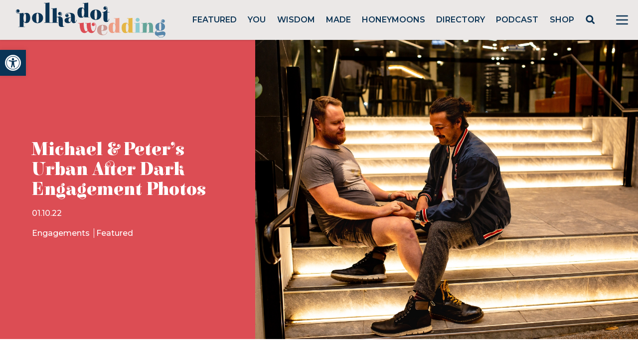

--- FILE ---
content_type: text/html; charset=UTF-8
request_url: https://polkadotwedding.com/2022/10/urban-after-dark-engagement-photos/frm-michaelpete-love-by_-jill-jill-kerswill-1539-5/
body_size: 46182
content:
<!doctype html>
<html lang="en-AU">

<head>
	<meta charset="UTF-8">
<script>
var gform;gform||(document.addEventListener("gform_main_scripts_loaded",function(){gform.scriptsLoaded=!0}),window.addEventListener("DOMContentLoaded",function(){gform.domLoaded=!0}),gform={domLoaded:!1,scriptsLoaded:!1,initializeOnLoaded:function(o){gform.domLoaded&&gform.scriptsLoaded?o():!gform.domLoaded&&gform.scriptsLoaded?window.addEventListener("DOMContentLoaded",o):document.addEventListener("gform_main_scripts_loaded",o)},hooks:{action:{},filter:{}},addAction:function(o,n,r,t){gform.addHook("action",o,n,r,t)},addFilter:function(o,n,r,t){gform.addHook("filter",o,n,r,t)},doAction:function(o){gform.doHook("action",o,arguments)},applyFilters:function(o){return gform.doHook("filter",o,arguments)},removeAction:function(o,n){gform.removeHook("action",o,n)},removeFilter:function(o,n,r){gform.removeHook("filter",o,n,r)},addHook:function(o,n,r,t,i){null==gform.hooks[o][n]&&(gform.hooks[o][n]=[]);var e=gform.hooks[o][n];null==i&&(i=n+"_"+e.length),gform.hooks[o][n].push({tag:i,callable:r,priority:t=null==t?10:t})},doHook:function(n,o,r){var t;if(r=Array.prototype.slice.call(r,1),null!=gform.hooks[n][o]&&((o=gform.hooks[n][o]).sort(function(o,n){return o.priority-n.priority}),o.forEach(function(o){"function"!=typeof(t=o.callable)&&(t=window[t]),"action"==n?t.apply(null,r):r[0]=t.apply(null,r)})),"filter"==n)return r[0]},removeHook:function(o,n,t,i){var r;null!=gform.hooks[o][n]&&(r=(r=gform.hooks[o][n]).filter(function(o,n,r){return!!(null!=i&&i!=o.tag||null!=t&&t!=o.priority)}),gform.hooks[o][n]=r)}});
</script>

	<meta name="viewport" content="width=device-width, initial-scale=1">

        <link rel="preconnect" href="https://fonts.gstatic.com">
        <link href="https://fonts.googleapis.com/css2?family=Elsie:wght@400;900&family=Montserrat:wght@400;500;600;700&display=swap" rel="stylesheet">
	
        <script src="https://cdn.jsdelivr.net/gh/alpinejs/alpine@v2.8.0/dist/alpine.min.js" defer></script>
	<meta name="p:domain_verify" content="c5b84fd8e36b0a1aa7f2ac2a70fc79dc"/>
        
        <!-- Google Tag Manager -->
        <script>(function(w,d,s,l,i){w[l]=w[l]||[];w[l].push({'gtm.start':
        new Date().getTime(),event:'gtm.js'});var f=d.getElementsByTagName(s)[0],
        j=d.createElement(s),dl=l!='dataLayer'?'&l='+l:'';j.async=true;j.src=
        'https://www.googletagmanager.com/gtm.js?id='+i+dl;f.parentNode.insertBefore(j,f);
        })(window,document,'script','dataLayer','GTM-P7JBPBK');</script>
        <!-- End Google Tag Manager -->
        
        <meta name='robots' content='noindex, follow' />
<script async src="https://www.googletagmanager.com/gtag/js?id=G-JL323E5R3G&l=dataLayerPYS"></script>
<script>
	window.dataLayerPYS = window.dataLayerPYS || [];
	function gtag(){dataLayerPYS.push(arguments);}
</script>
<!-- Google Tag Manager by PYS -->
    <script data-cfasync="false" data-pagespeed-no-defer>
	    window.dataLayerPYS = window.dataLayerPYS || [];
	</script>
<!-- End Google Tag Manager by PYS -->
	<!-- This site is optimized with the Yoast SEO plugin v23.5 - https://yoast.com/wordpress/plugins/seo/ -->
	<title>MichaelPete-Love.by_.Jill-Jill.Kerswill-1539 - Image Polka Dot Wedding</title>
	<meta property="og:locale" content="en_US" />
	<meta property="og:type" content="article" />
	<meta property="og:title" content="MichaelPete-Love.by_.Jill-Jill.Kerswill-1539 - Image Polka Dot Wedding" />
	<meta property="og:url" content="https://polkadotwedding.com/2022/10/urban-after-dark-engagement-photos/frm-michaelpete-love-by_-jill-jill-kerswill-1539-5/" />
	<meta property="og:site_name" content="Polka Dot Wedding" />
	<meta property="article:publisher" content="http://www.facebook.com/polkadotwedding" />
	<meta property="article:modified_time" content="2022-09-04T22:41:23+00:00" />
	<meta property="og:image" content="https://polkadotwedding.com/2022/10/urban-after-dark-engagement-photos/frm-michaelpete-love-by_-jill-jill-kerswill-1539-5" />
	<meta property="og:image:width" content="2048" />
	<meta property="og:image:height" content="3072" />
	<meta property="og:image:type" content="image/jpeg" />
	<meta name="twitter:card" content="summary_large_image" />
	<meta name="twitter:site" content="@polkadotbride" />
	<script type="application/ld+json" class="yoast-schema-graph">{"@context":"https://schema.org","@graph":[{"@type":"WebPage","@id":"https://polkadotwedding.com/2022/10/urban-after-dark-engagement-photos/frm-michaelpete-love-by_-jill-jill-kerswill-1539-5/","url":"https://polkadotwedding.com/2022/10/urban-after-dark-engagement-photos/frm-michaelpete-love-by_-jill-jill-kerswill-1539-5/","name":"MichaelPete-Love.by_.Jill-Jill.Kerswill-1539 - Image Polka Dot Wedding","isPartOf":{"@id":"https://polkadotwedding.com/#website"},"primaryImageOfPage":{"@id":"https://polkadotwedding.com/2022/10/urban-after-dark-engagement-photos/frm-michaelpete-love-by_-jill-jill-kerswill-1539-5/#primaryimage"},"image":{"@id":"https://polkadotwedding.com/2022/10/urban-after-dark-engagement-photos/frm-michaelpete-love-by_-jill-jill-kerswill-1539-5/#primaryimage"},"thumbnailUrl":"https://pdbmedia.s3.ap-southeast-2.amazonaws.com/2022/07/MichaelPete-Love.by_.Jill-Jill.Kerswill-1539-4.jpg","datePublished":"2022-07-01T14:35:16+00:00","dateModified":"2022-09-04T22:41:23+00:00","breadcrumb":{"@id":"https://polkadotwedding.com/2022/10/urban-after-dark-engagement-photos/frm-michaelpete-love-by_-jill-jill-kerswill-1539-5/#breadcrumb"},"inLanguage":"en-AU","potentialAction":[{"@type":"ReadAction","target":["https://polkadotwedding.com/2022/10/urban-after-dark-engagement-photos/frm-michaelpete-love-by_-jill-jill-kerswill-1539-5/"]}]},{"@type":"ImageObject","inLanguage":"en-AU","@id":"https://polkadotwedding.com/2022/10/urban-after-dark-engagement-photos/frm-michaelpete-love-by_-jill-jill-kerswill-1539-5/#primaryimage","url":"https://pdbmedia.s3.ap-southeast-2.amazonaws.com/2022/07/MichaelPete-Love.by_.Jill-Jill.Kerswill-1539-4.jpg","contentUrl":"https://pdbmedia.s3.ap-southeast-2.amazonaws.com/2022/07/MichaelPete-Love.by_.Jill-Jill.Kerswill-1539-4.jpg"},{"@type":"BreadcrumbList","@id":"https://polkadotwedding.com/2022/10/urban-after-dark-engagement-photos/frm-michaelpete-love-by_-jill-jill-kerswill-1539-5/#breadcrumb","itemListElement":[{"@type":"ListItem","position":1,"name":"Home","item":"https://polkadotwedding.com/"},{"@type":"ListItem","position":2,"name":"Michael &#038; Peter&#8217;s Urban After Dark Engagement Photos","item":"https://polkadotwedding.com/2022/10/urban-after-dark-engagement-photos/"},{"@type":"ListItem","position":3,"name":"MichaelPete-Love.by_.Jill-Jill.Kerswill-1539"}]},{"@type":"WebSite","@id":"https://polkadotwedding.com/#website","url":"https://polkadotwedding.com/","name":"Polka Dot Wedding","description":"Feel Good Weddings","publisher":{"@id":"https://polkadotwedding.com/#organization"},"potentialAction":[{"@type":"SearchAction","target":{"@type":"EntryPoint","urlTemplate":"https://polkadotwedding.com/?s={search_term_string}"},"query-input":{"@type":"PropertyValueSpecification","valueRequired":true,"valueName":"search_term_string"}}],"inLanguage":"en-AU"},{"@type":"Organization","@id":"https://polkadotwedding.com/#organization","name":"Polka Dot Wedding","url":"https://polkadotwedding.com/","logo":{"@type":"ImageObject","inLanguage":"en-AU","@id":"https://polkadotwedding.com/#/schema/logo/image/","url":"https://pdbmedia.s3.ap-southeast-2.amazonaws.com/2021/02/PDW-Logo-TAG-1.png","contentUrl":"https://pdbmedia.s3.ap-southeast-2.amazonaws.com/2021/02/PDW-Logo-TAG-1.png","width":1080,"height":400,"caption":"Polka Dot Wedding"},"image":{"@id":"https://polkadotwedding.com/#/schema/logo/image/"},"sameAs":["http://www.facebook.com/polkadotwedding","https://x.com/polkadotbride","http://instagram.com/polkadotwedding","http://www.pinterest.com/polkadotwedding"]}]}</script>
	<!-- / Yoast SEO plugin. -->


<link rel='dns-prefetch' href='//www.google.com' />
<link rel='stylesheet' id='pmprommpu_frontend-css' href='https://polkadotwedding.com/wp-content/plugins/pmpro-multiple-memberships-per-user/css/frontend.css?ver=0.8.2' media='screen' />
<link rel='stylesheet' id='formidable-css' href='https://polkadotwedding.com/wp-content/plugins/formidable/css/formidableforms.css?ver=528940' media='all' />
<link rel='stylesheet' id='adsanity-default-css-css' href='https://polkadotwedding.com/wp-content/plugins/adsanity/dist/css/widget-default.css?ver=1.9.5' media='screen' />
<link rel='stylesheet' id='sbi_styles-css' href='https://polkadotwedding.com/wp-content/plugins/instagram-feed/css/sbi-styles.min.css?ver=6.9.1' media='all' />
<link rel='stylesheet' id='wp-block-library-css' href='https://polkadotwedding.com/wp-includes/css/dist/block-library/style.min.css?ver=6.4.7' media='all' />
<style id='classic-theme-styles-inline-css'>
/*! This file is auto-generated */
.wp-block-button__link{color:#fff;background-color:#32373c;border-radius:9999px;box-shadow:none;text-decoration:none;padding:calc(.667em + 2px) calc(1.333em + 2px);font-size:1.125em}.wp-block-file__button{background:#32373c;color:#fff;text-decoration:none}
</style>
<style id='global-styles-inline-css'>
body{--wp--preset--color--black: #000000;--wp--preset--color--cyan-bluish-gray: #abb8c3;--wp--preset--color--white: #ffffff;--wp--preset--color--pale-pink: #f78da7;--wp--preset--color--vivid-red: #cf2e2e;--wp--preset--color--luminous-vivid-orange: #ff6900;--wp--preset--color--luminous-vivid-amber: #fcb900;--wp--preset--color--light-green-cyan: #7bdcb5;--wp--preset--color--vivid-green-cyan: #00d084;--wp--preset--color--pale-cyan-blue: #8ed1fc;--wp--preset--color--vivid-cyan-blue: #0693e3;--wp--preset--color--vivid-purple: #9b51e0;--wp--preset--gradient--vivid-cyan-blue-to-vivid-purple: linear-gradient(135deg,rgba(6,147,227,1) 0%,rgb(155,81,224) 100%);--wp--preset--gradient--light-green-cyan-to-vivid-green-cyan: linear-gradient(135deg,rgb(122,220,180) 0%,rgb(0,208,130) 100%);--wp--preset--gradient--luminous-vivid-amber-to-luminous-vivid-orange: linear-gradient(135deg,rgba(252,185,0,1) 0%,rgba(255,105,0,1) 100%);--wp--preset--gradient--luminous-vivid-orange-to-vivid-red: linear-gradient(135deg,rgba(255,105,0,1) 0%,rgb(207,46,46) 100%);--wp--preset--gradient--very-light-gray-to-cyan-bluish-gray: linear-gradient(135deg,rgb(238,238,238) 0%,rgb(169,184,195) 100%);--wp--preset--gradient--cool-to-warm-spectrum: linear-gradient(135deg,rgb(74,234,220) 0%,rgb(151,120,209) 20%,rgb(207,42,186) 40%,rgb(238,44,130) 60%,rgb(251,105,98) 80%,rgb(254,248,76) 100%);--wp--preset--gradient--blush-light-purple: linear-gradient(135deg,rgb(255,206,236) 0%,rgb(152,150,240) 100%);--wp--preset--gradient--blush-bordeaux: linear-gradient(135deg,rgb(254,205,165) 0%,rgb(254,45,45) 50%,rgb(107,0,62) 100%);--wp--preset--gradient--luminous-dusk: linear-gradient(135deg,rgb(255,203,112) 0%,rgb(199,81,192) 50%,rgb(65,88,208) 100%);--wp--preset--gradient--pale-ocean: linear-gradient(135deg,rgb(255,245,203) 0%,rgb(182,227,212) 50%,rgb(51,167,181) 100%);--wp--preset--gradient--electric-grass: linear-gradient(135deg,rgb(202,248,128) 0%,rgb(113,206,126) 100%);--wp--preset--gradient--midnight: linear-gradient(135deg,rgb(2,3,129) 0%,rgb(40,116,252) 100%);--wp--preset--font-size--small: 13px;--wp--preset--font-size--medium: 20px;--wp--preset--font-size--large: 36px;--wp--preset--font-size--x-large: 42px;--wp--preset--spacing--20: 0.44rem;--wp--preset--spacing--30: 0.67rem;--wp--preset--spacing--40: 1rem;--wp--preset--spacing--50: 1.5rem;--wp--preset--spacing--60: 2.25rem;--wp--preset--spacing--70: 3.38rem;--wp--preset--spacing--80: 5.06rem;--wp--preset--shadow--natural: 6px 6px 9px rgba(0, 0, 0, 0.2);--wp--preset--shadow--deep: 12px 12px 50px rgba(0, 0, 0, 0.4);--wp--preset--shadow--sharp: 6px 6px 0px rgba(0, 0, 0, 0.2);--wp--preset--shadow--outlined: 6px 6px 0px -3px rgba(255, 255, 255, 1), 6px 6px rgba(0, 0, 0, 1);--wp--preset--shadow--crisp: 6px 6px 0px rgba(0, 0, 0, 1);}:where(.is-layout-flex){gap: 0.5em;}:where(.is-layout-grid){gap: 0.5em;}body .is-layout-flow > .alignleft{float: left;margin-inline-start: 0;margin-inline-end: 2em;}body .is-layout-flow > .alignright{float: right;margin-inline-start: 2em;margin-inline-end: 0;}body .is-layout-flow > .aligncenter{margin-left: auto !important;margin-right: auto !important;}body .is-layout-constrained > .alignleft{float: left;margin-inline-start: 0;margin-inline-end: 2em;}body .is-layout-constrained > .alignright{float: right;margin-inline-start: 2em;margin-inline-end: 0;}body .is-layout-constrained > .aligncenter{margin-left: auto !important;margin-right: auto !important;}body .is-layout-constrained > :where(:not(.alignleft):not(.alignright):not(.alignfull)){max-width: var(--wp--style--global--content-size);margin-left: auto !important;margin-right: auto !important;}body .is-layout-constrained > .alignwide{max-width: var(--wp--style--global--wide-size);}body .is-layout-flex{display: flex;}body .is-layout-flex{flex-wrap: wrap;align-items: center;}body .is-layout-flex > *{margin: 0;}body .is-layout-grid{display: grid;}body .is-layout-grid > *{margin: 0;}:where(.wp-block-columns.is-layout-flex){gap: 2em;}:where(.wp-block-columns.is-layout-grid){gap: 2em;}:where(.wp-block-post-template.is-layout-flex){gap: 1.25em;}:where(.wp-block-post-template.is-layout-grid){gap: 1.25em;}.has-black-color{color: var(--wp--preset--color--black) !important;}.has-cyan-bluish-gray-color{color: var(--wp--preset--color--cyan-bluish-gray) !important;}.has-white-color{color: var(--wp--preset--color--white) !important;}.has-pale-pink-color{color: var(--wp--preset--color--pale-pink) !important;}.has-vivid-red-color{color: var(--wp--preset--color--vivid-red) !important;}.has-luminous-vivid-orange-color{color: var(--wp--preset--color--luminous-vivid-orange) !important;}.has-luminous-vivid-amber-color{color: var(--wp--preset--color--luminous-vivid-amber) !important;}.has-light-green-cyan-color{color: var(--wp--preset--color--light-green-cyan) !important;}.has-vivid-green-cyan-color{color: var(--wp--preset--color--vivid-green-cyan) !important;}.has-pale-cyan-blue-color{color: var(--wp--preset--color--pale-cyan-blue) !important;}.has-vivid-cyan-blue-color{color: var(--wp--preset--color--vivid-cyan-blue) !important;}.has-vivid-purple-color{color: var(--wp--preset--color--vivid-purple) !important;}.has-black-background-color{background-color: var(--wp--preset--color--black) !important;}.has-cyan-bluish-gray-background-color{background-color: var(--wp--preset--color--cyan-bluish-gray) !important;}.has-white-background-color{background-color: var(--wp--preset--color--white) !important;}.has-pale-pink-background-color{background-color: var(--wp--preset--color--pale-pink) !important;}.has-vivid-red-background-color{background-color: var(--wp--preset--color--vivid-red) !important;}.has-luminous-vivid-orange-background-color{background-color: var(--wp--preset--color--luminous-vivid-orange) !important;}.has-luminous-vivid-amber-background-color{background-color: var(--wp--preset--color--luminous-vivid-amber) !important;}.has-light-green-cyan-background-color{background-color: var(--wp--preset--color--light-green-cyan) !important;}.has-vivid-green-cyan-background-color{background-color: var(--wp--preset--color--vivid-green-cyan) !important;}.has-pale-cyan-blue-background-color{background-color: var(--wp--preset--color--pale-cyan-blue) !important;}.has-vivid-cyan-blue-background-color{background-color: var(--wp--preset--color--vivid-cyan-blue) !important;}.has-vivid-purple-background-color{background-color: var(--wp--preset--color--vivid-purple) !important;}.has-black-border-color{border-color: var(--wp--preset--color--black) !important;}.has-cyan-bluish-gray-border-color{border-color: var(--wp--preset--color--cyan-bluish-gray) !important;}.has-white-border-color{border-color: var(--wp--preset--color--white) !important;}.has-pale-pink-border-color{border-color: var(--wp--preset--color--pale-pink) !important;}.has-vivid-red-border-color{border-color: var(--wp--preset--color--vivid-red) !important;}.has-luminous-vivid-orange-border-color{border-color: var(--wp--preset--color--luminous-vivid-orange) !important;}.has-luminous-vivid-amber-border-color{border-color: var(--wp--preset--color--luminous-vivid-amber) !important;}.has-light-green-cyan-border-color{border-color: var(--wp--preset--color--light-green-cyan) !important;}.has-vivid-green-cyan-border-color{border-color: var(--wp--preset--color--vivid-green-cyan) !important;}.has-pale-cyan-blue-border-color{border-color: var(--wp--preset--color--pale-cyan-blue) !important;}.has-vivid-cyan-blue-border-color{border-color: var(--wp--preset--color--vivid-cyan-blue) !important;}.has-vivid-purple-border-color{border-color: var(--wp--preset--color--vivid-purple) !important;}.has-vivid-cyan-blue-to-vivid-purple-gradient-background{background: var(--wp--preset--gradient--vivid-cyan-blue-to-vivid-purple) !important;}.has-light-green-cyan-to-vivid-green-cyan-gradient-background{background: var(--wp--preset--gradient--light-green-cyan-to-vivid-green-cyan) !important;}.has-luminous-vivid-amber-to-luminous-vivid-orange-gradient-background{background: var(--wp--preset--gradient--luminous-vivid-amber-to-luminous-vivid-orange) !important;}.has-luminous-vivid-orange-to-vivid-red-gradient-background{background: var(--wp--preset--gradient--luminous-vivid-orange-to-vivid-red) !important;}.has-very-light-gray-to-cyan-bluish-gray-gradient-background{background: var(--wp--preset--gradient--very-light-gray-to-cyan-bluish-gray) !important;}.has-cool-to-warm-spectrum-gradient-background{background: var(--wp--preset--gradient--cool-to-warm-spectrum) !important;}.has-blush-light-purple-gradient-background{background: var(--wp--preset--gradient--blush-light-purple) !important;}.has-blush-bordeaux-gradient-background{background: var(--wp--preset--gradient--blush-bordeaux) !important;}.has-luminous-dusk-gradient-background{background: var(--wp--preset--gradient--luminous-dusk) !important;}.has-pale-ocean-gradient-background{background: var(--wp--preset--gradient--pale-ocean) !important;}.has-electric-grass-gradient-background{background: var(--wp--preset--gradient--electric-grass) !important;}.has-midnight-gradient-background{background: var(--wp--preset--gradient--midnight) !important;}.has-small-font-size{font-size: var(--wp--preset--font-size--small) !important;}.has-medium-font-size{font-size: var(--wp--preset--font-size--medium) !important;}.has-large-font-size{font-size: var(--wp--preset--font-size--large) !important;}.has-x-large-font-size{font-size: var(--wp--preset--font-size--x-large) !important;}
.wp-block-navigation a:where(:not(.wp-element-button)){color: inherit;}
:where(.wp-block-post-template.is-layout-flex){gap: 1.25em;}:where(.wp-block-post-template.is-layout-grid){gap: 1.25em;}
:where(.wp-block-columns.is-layout-flex){gap: 2em;}:where(.wp-block-columns.is-layout-grid){gap: 2em;}
.wp-block-pullquote{font-size: 1.5em;line-height: 1.6;}
</style>
<link rel='stylesheet' id='adsanity-cas-css' href='https://polkadotwedding.com/cas-custom-sizes/?ver=1.5.1' media='all' />
<link rel='stylesheet' id='cpsh-shortcodes-css' href='https://polkadotwedding.com/wp-content/plugins/column-shortcodes//assets/css/shortcodes.css?ver=1.0.1' media='all' />
<link rel='stylesheet' id='pmpro_frontend-css' href='https://polkadotwedding.com/wp-content/plugins/paid-memberships-pro/css/frontend.css?ver=2.11.2' media='screen' />
<link rel='stylesheet' id='pmpro_print-css' href='https://polkadotwedding.com/wp-content/plugins/paid-memberships-pro/css/print.css?ver=2.11.2' media='print' />
<link rel='stylesheet' id='pdw-theme-css-css' href='https://polkadotwedding.com/wp-content/themes/pwedding/assets/css/tailwind.css?ver=1674658934' media='all' />
<link rel='stylesheet' id='pdw-splide-css-css' href='https://polkadotwedding.com/wp-content/themes/pwedding/assets/css/splide.min.css?ver=1663309722' media='all' />
<link rel='stylesheet' id='pojo-a11y-css' href='https://polkadotwedding.com/wp-content/plugins/pojo-accessibility/assets/css/style.min.css?ver=1.0.0' media='all' />
<link rel='stylesheet' id='popup-maker-site-css' href='//polkadotwedding.com/wp-content/uploads/pum/pum-site-styles.css?generated=1740640432&#038;ver=1.20.4' media='all' />
<script src="https://polkadotwedding.com/wp-includes/js/jquery/jquery.min.js?ver=3.7.1" id="jquery-core-js"></script>
<script src="https://polkadotwedding.com/wp-includes/js/jquery/jquery-migrate.min.js?ver=3.4.1" id="jquery-migrate-js"></script>
<script src="https://polkadotwedding.com/wp-content/themes/pwedding/assets/js/sitewide.js?ver=1663309722" id="pdw-sitewide-js-js"></script>
<script src="https://polkadotwedding.com/wp-content/themes/pwedding/assets/js/splide.min.js?ver=1663309722" id="pdw-splide-js-js"></script>
<script src="https://polkadotwedding.com/wp-content/themes/pwedding/assets/js/single.js?ver=1702136761" id="pdw-single-js-js"></script>
<script defer='defer' src="https://polkadotwedding.com/wp-content/plugins/gravityforms/js/jquery.json.min.js?ver=2.8.18" id="gform_json-js"></script>
<script id="gform_gravityforms-js-extra">
var gf_global = {"gf_currency_config":{"name":"Australian Dollar","symbol_left":"$","symbol_right":"","symbol_padding":" ","thousand_separator":",","decimal_separator":".","decimals":2,"code":"AUD"},"base_url":"https:\/\/polkadotwedding.com\/wp-content\/plugins\/gravityforms","number_formats":[],"spinnerUrl":"https:\/\/polkadotwedding.com\/wp-content\/plugins\/gravityforms\/images\/spinner.svg","version_hash":"c6ff839851cec319fc662e9e222e409c","strings":{"newRowAdded":"New row added.","rowRemoved":"Row removed","formSaved":"The form has been saved.  The content contains the link to return and complete the form."}};
var gf_global = {"gf_currency_config":{"name":"Australian Dollar","symbol_left":"$","symbol_right":"","symbol_padding":" ","thousand_separator":",","decimal_separator":".","decimals":2,"code":"AUD"},"base_url":"https:\/\/polkadotwedding.com\/wp-content\/plugins\/gravityforms","number_formats":[],"spinnerUrl":"https:\/\/polkadotwedding.com\/wp-content\/plugins\/gravityforms\/images\/spinner.svg","version_hash":"c6ff839851cec319fc662e9e222e409c","strings":{"newRowAdded":"New row added.","rowRemoved":"Row removed","formSaved":"The form has been saved.  The content contains the link to return and complete the form."}};
var gform_i18n = {"datepicker":{"days":{"monday":"Mo","tuesday":"Tu","wednesday":"We","thursday":"Th","friday":"Fr","saturday":"Sa","sunday":"Su"},"months":{"january":"January","february":"February","march":"March","april":"April","may":"May","june":"June","july":"July","august":"August","september":"September","october":"October","november":"November","december":"December"},"firstDay":0,"iconText":"Select date"}};
var gf_legacy_multi = {"59":"","61":""};
var gform_gravityforms = {"strings":{"invalid_file_extension":"This type of file is not allowed. Must be one of the following:","delete_file":"Delete this file","in_progress":"in progress","file_exceeds_limit":"File exceeds size limit","illegal_extension":"This type of file is not allowed.","max_reached":"Maximum number of files reached","unknown_error":"There was a problem while saving the file on the server","currently_uploading":"Please wait for the uploading to complete","cancel":"Cancel","cancel_upload":"Cancel this upload","cancelled":"Cancelled"},"vars":{"images_url":"https:\/\/polkadotwedding.com\/wp-content\/plugins\/gravityforms\/images"}};
</script>
<script defer='defer' src="https://polkadotwedding.com/wp-content/plugins/gravityforms/js/gravityforms.min.js?ver=2.8.18" id="gform_gravityforms-js"></script>
<script defer='defer' src="https://polkadotwedding.com/wp-content/plugins/gravityforms/assets/js/dist/utils.min.js?ver=50c7bea9c2320e16728e44ae9fde5f26" id="gform_gravityforms_utils-js"></script>
<script defer='defer' src="https://www.google.com/recaptcha/api.js?hl=en&amp;ver=6.4.7#038;render=explicit" id="gform_recaptcha-js"></script>
<script type="text/javascript">document.documentElement.className += " js";</script>
<style type="text/css">
#pojo-a11y-toolbar .pojo-a11y-toolbar-toggle a{ background-color: #0a3456;	color: #ffffff;}
#pojo-a11y-toolbar .pojo-a11y-toolbar-overlay, #pojo-a11y-toolbar .pojo-a11y-toolbar-overlay ul.pojo-a11y-toolbar-items.pojo-a11y-links{ border-color: #0a3456;}
body.pojo-a11y-focusable a:focus{ outline-style: solid !important;	outline-width: 1px !important;	outline-color: #dc4d54 !important;}
#pojo-a11y-toolbar{ top: 100px !important;}
#pojo-a11y-toolbar .pojo-a11y-toolbar-overlay{ background-color: #ffffff;}
#pojo-a11y-toolbar .pojo-a11y-toolbar-overlay ul.pojo-a11y-toolbar-items li.pojo-a11y-toolbar-item a, #pojo-a11y-toolbar .pojo-a11y-toolbar-overlay p.pojo-a11y-toolbar-title{ color: #0a3456;}
#pojo-a11y-toolbar .pojo-a11y-toolbar-overlay ul.pojo-a11y-toolbar-items li.pojo-a11y-toolbar-item a.active{ background-color: #0a3456;	color: #ffffff;}
@media (max-width: 767px) { #pojo-a11y-toolbar { top: 50px !important; } }</style><link rel="icon" href="https://pdbmedia.s3.ap-southeast-2.amazonaws.com/2024/06/cropped-cropped-PDW-Logo-FAVICON-32x32.png" sizes="32x32" />
<link rel="icon" href="https://pdbmedia.s3.ap-southeast-2.amazonaws.com/2024/06/cropped-cropped-PDW-Logo-FAVICON-192x192.png" sizes="192x192" />
<link rel="apple-touch-icon" href="https://pdbmedia.s3.ap-southeast-2.amazonaws.com/2024/06/cropped-cropped-PDW-Logo-FAVICON-180x180.png" />
<meta name="msapplication-TileImage" content="https://pdbmedia.s3.ap-southeast-2.amazonaws.com/2024/06/cropped-cropped-PDW-Logo-FAVICON-270x270.png" />
		<style id="wp-custom-css">
			.dz-details {
      display: flex;
      flex-flow: column-reverse;
}

.frm_multi_upload.frm_clearfix {
    display: flex;
    flex-wrap: wrap;
    padding: 1rem 2rem;
    background-color: #f5f5f5;
    border-radius: 5px;
    margin: 1rem 0;
}

.frm_multi_upload.frm_clearfix .dz-message.needsclick {
    width: 100%;
}

.frm_multi_upload.frm_clearfix .dz-preview.frm_clearfix {
    width: 50%;
    margin: 1rem 0;
}
/*
a.dz-remove.frm_icon_font.frm_cancel1_icon:after {
    content: "\D7";
    display: flex;
    width: 30px;
    height: 30px;
    color: red;
    font-size: 32px;
    text-decoration: none;
    margin-top: -10px;
}

a.dz-remove.frm_icon_font.frm_cancel1_icon {
    text-decoration: none;
}
*/
.frm_form_field.frm_hidden {
  display: none;
}

.search-submit {
	cursor: pointer;
}		</style>
		</head>

<body data-rsssl=1 class="attachment attachment-template-default single single-attachment postid-984783 attachmentid-984783 attachment-jpeg wp-custom-logo wp-embed-responsive text-pdw-dark pmpro-body-has-access">

        
        <header id="masthead" 
            class="flex h-20 shadow items-center justify-between bg-pdw-gray 2xl:container mx-auto sticky top-0 z-top"
            >

        <div class="site-branding">
                                <a href="https://polkadotwedding.com/" 
           class="logo-link px-8 py-2 flex" 
           rel="home" 
           aria-current="page" 
           role="link">
                        <img width="300" 
                 height="71"                 
                 src="/wp-content/themes/pwedding/assets/images/PolkaDotWedding.svg">
        </a>
            </div><!-- .site-branding -->

        <nav id="site-navigation" class="hidden lg:block flex-grow font-semibold py-3">
            <ul id="menu-main" class="flex justify-evenly list-none"><li id="menu-item-859846" class="menu-item menu-item-type-taxonomy menu-item-object-category menu-item-859846 uppercase"><a href="https://polkadotwedding.com/category/bride/">Featured</a></li>
<li id="menu-item-859849" class="menu-item menu-item-type-taxonomy menu-item-object-category menu-item-859849 uppercase"><a href="https://polkadotwedding.com/category/weddings/">You</a></li>
<li id="menu-item-859847" class="menu-item menu-item-type-taxonomy menu-item-object-category menu-item-859847 uppercase"><a href="https://polkadotwedding.com/category/wisdom/">Wisdom</a></li>
<li id="menu-item-859848" class="menu-item menu-item-type-taxonomy menu-item-object-category menu-item-859848 uppercase"><a href="https://polkadotwedding.com/category/made/">Made</a></li>
<li id="menu-item-859851" class="menu-item menu-item-type-taxonomy menu-item-object-category menu-item-859851 uppercase"><a href="https://polkadotwedding.com/category/honeymoons/">Honeymoons</a></li>
<li id="menu-item-862224" class="menu-item menu-item-type-custom menu-item-object-custom menu-item-862224 uppercase"><a href="/wedding-directory/">Directory</a></li>
<li id="menu-item-984653" class="menu-item menu-item-type-taxonomy menu-item-object-category menu-item-984653 uppercase"><a href="https://polkadotwedding.com/category/podcast/">Podcast</a></li>
<li id="menu-item-1001745" class="menu-item menu-item-type-custom menu-item-object-custom menu-item-1001745 uppercase"><a href="https://shop.polkadotwedding.com/">Shop</a></li>
<li id="menu-item-960176" class="pdwsrch popmake-862982 menu-item menu-item-type-custom menu-item-object-custom menu-item-960176 uppercase"><a href="#"><svg width="20" height="20" viewBox="0 0 20 20" fill="none" xmlns="http://www.w3.org/2000/svg">
                <circle cx="8.78439" cy="8.78436" r="6" stroke="#0C3455" stroke-width="3"></circle>
                <rect x="11.3459" y="13.4158" width="3" height="8.80485" rx="1.5" transform="rotate(-45 11.3459 13.4158)" fill="#0C3455"></rect>
              </svg></a></li>
</ul>        </nav><!-- #site-navigation -->

        <button
                x-data="{usedKeyboard: false}"
                @keydown.window.tab="usedKeyboard = true"
                @click="$dispatch('open-menu', { open: true })"
                class="block text-pdw-dark focus:outline-none px-2">        
                    <svg class="h-12 w-12 px-2 fill-current" viewBox="0 0 24 24">
                        <path fill-rule="evenodd" d="M4 5h16a1 1 0 0 1 0 2H4a1 1 0 1 1 0-2zm0 6h16a1 1 0 0 1 0 2H4a1 1 0 0 1 0-2zm0 6h16a1 1 0 0 1 0 2H4a1 1 0 0 1 0-2z"/>
                    </svg>        
        </button>

    </header><!-- #masthead -->
    
    <div id="page" class="site">
        <section
    class="relative z-top-all"
    x-data="slideout()"
    x-cloak
    @open-menu.window="open = $event.detail.open"
    @keydown.window.tab="usedKeyboard = true"
    @keydown.escape="open = false"
    x-init="init()">
    <div
        x-show.transition.opacity.duration.500="open"
        @click="open = false"
        class="fixed inset-0 bg-black bg-opacity-25"></div>
    <div
        class="fixed transition duration-300 right-0 top-0 transform
                w-full max-w-xs h-screen bg-gray-100 overflow-hidden"
        :class="{'translate-x-full': !open}">
        <button
            @click="open = false"
            x-ref="closeButton"
            :class="{'focus:outline-none': !usedKeyboard}"
            class="fixed top-0 right-0 mr-4 mt-2 z-50">
            <svg xmlns="http://www.w3.org/2000/svg" width="48" height="48" viewBox="0 0 24 24" fill="none" stroke="#000" stroke-width="1.5" stroke-linecap="round" stroke-linejoin="round" class="feather feather-x"><line x1="18" y1="6" x2="6" y2="18"></line><line x1="6" y1="6" x2="18" y2="18"></line></svg>
        </button>
        <div class="p-16 px-6 absolute top-0 h-full w-full overflow-y-scroll">
            <nav id="slideout-navigation" class="max-w-12 mx-auto">
            <ul id="menu-slideout" class="flex flex-col justify-start list-none"><li id="menu-item-862150" class="menu-item menu-item-type-post_type menu-item-object-page menu-item-862150 uppercase mb-4 text-sm font-semibold pl-2 pb-4 border-b border-pdw-blue"><a href="https://polkadotwedding.com/advertise-your-business-on-the-feel-good-wedding-website/">Advertise</a></li>
<li id="menu-item-862151" class="menu-item menu-item-type-post_type menu-item-object-page menu-item-862151 uppercase mb-4 text-sm font-semibold pl-2 pb-4 border-b border-pdw-blue"><a href="https://polkadotwedding.com/about/">About</a></li>
<li id="menu-item-862392" class="menu-item menu-item-type-custom menu-item-object-custom menu-item-862392 uppercase mb-4 text-sm font-semibold pl-2 pb-4 border-b border-pdw-blue"><a href="/wedding-directory/">Directory</a></li>
<li id="menu-item-925700" class="menu-item menu-item-type-custom menu-item-object-custom menu-item-925700 uppercase mb-4 text-sm font-semibold pl-2 pb-4 border-b border-pdw-blue"><a href="https://shop.polkadotwedding.com/">Shop</a></li>
<li id="menu-item-987857" class="menu-item menu-item-type-taxonomy menu-item-object-category menu-item-987857 uppercase mb-4 text-sm font-semibold pl-2 pb-4 border-b border-pdw-blue"><a href="https://polkadotwedding.com/category/podcast/">Podcast</a></li>
<li id="menu-item-862152" class="menu-item menu-item-type-post_type menu-item-object-page menu-item-862152 uppercase mb-4 text-sm font-semibold pl-2 pb-4 border-b border-pdw-blue"><a href="https://polkadotwedding.com/contact-polkadotwedding/">Contact Us</a></li>
<li id="menu-item-867422" class="menu-item menu-item-type-custom menu-item-object-custom menu-item-867422 uppercase mb-4 text-sm font-semibold pl-2 pb-4 border-b border-pdw-blue"><a href="/make-a-submission-to-polka-dot-wedding/">Make A Submission</a></li>
<li id="menu-item-862219" class="popmake-860012 menu-item menu-item-type- menu-item-object-login menu-item-862219 uppercase mb-4 text-sm font-semibold pl-2 pb-4 border-b border-pdw-blue"><a href="https://polkadotwedding.com/login/?redirect_to=https%3A%2F%2Fpolkadotwedding.com%2F2022%2F10%2Furban-after-dark-engagement-photos%2Ffrm-michaelpete-love-by_-jill-jill-kerswill-1539-5%2F">Login</a></li>
<li id="menu-item-908883" class="menu-item menu-item-type-custom menu-item-object-custom menu-item-908883 uppercase mb-4 text-sm font-semibold pl-2 pb-4 border-b border-pdw-blue"><a href="/membership-checkout/?level=3">Register</a></li>
</ul>            </nav><!-- #slideout-navigation -->
        </div>
    </div>
</section><main id="main" class="">

    
        
        
    

<section class="w-full 2xl:container mx-auto flex flex-col md:flex-row">
        <div class="p-4 text-white flex flex-col
                md:justify-center md:items-center
               md:w-2/5                bg-pdw-featured">

        
                        
                            <h1 class="font-elsie text-2xl font-bold md:text-4xl md:w-4/5">Michael &#038; Peter&#8217;s Urban After Dark Engagement Photos</h1>            
                            <div class="py-4 md:w-4/5">01.10.22</div>            
            <div class="md:w-4/5">
                
                        <a class="no-underline pr-1 mr-1 border-r border-current last:border-r-0"
           href="https://polkadotwedding.com/category/bride/engagements/">
            Engagements        </a>
            <a class="no-underline pr-1 mr-1 border-r border-current last:border-r-0"
           href="https://polkadotwedding.com/category/bride/">
            Featured        </a>
                    
                                
            </div>
        
    </div>

    <div class=" md:w-3/5">
        
        <img width="3072" height="2048" src="https://pdbmedia.s3.ap-southeast-2.amazonaws.com/2022/07/MichaelPete-Love.by_.Jill-Jill.Kerswill-1566-2.jpg" class="object-cover object-mid w-full h-52 md:h-150  wp-post-image" alt="" title="Michael &#038; Peter&#8217;s Urban After Dark Engagement Photos" decoding="async" srcset="https://pdbmedia.s3.ap-southeast-2.amazonaws.com/2022/07/MichaelPete-Love.by_.Jill-Jill.Kerswill-1566-2.jpg 3072w, https://pdbmedia.s3.ap-southeast-2.amazonaws.com/2022/07/MichaelPete-Love.by_.Jill-Jill.Kerswill-1566-2-400x267.jpg 400w, https://pdbmedia.s3.ap-southeast-2.amazonaws.com/2022/07/MichaelPete-Love.by_.Jill-Jill.Kerswill-1566-2-1000x667.jpg 1000w, https://pdbmedia.s3.ap-southeast-2.amazonaws.com/2022/07/MichaelPete-Love.by_.Jill-Jill.Kerswill-1566-2-768x512.jpg 768w, https://pdbmedia.s3.ap-southeast-2.amazonaws.com/2022/07/MichaelPete-Love.by_.Jill-Jill.Kerswill-1566-2-1536x1024.jpg 1536w, https://pdbmedia.s3.ap-southeast-2.amazonaws.com/2022/07/MichaelPete-Love.by_.Jill-Jill.Kerswill-1566-2-2048x1365.jpg 2048w, https://pdbmedia.s3.ap-southeast-2.amazonaws.com/2022/07/MichaelPete-Love.by_.Jill-Jill.Kerswill-1566-2-800x533.jpg 800w" sizes="(max-width: 3072px) 100vw, 3072px" />    </div>


</section>    
        
    <section class="main-content flex flex-col sm:flex-row sm:justify-center m-4 md:my-10 md:mx-auto">
        
<article class="flex-article flex flex-col px-4 md:px-8 sm:mt-4 post-984783 attachment type-attachment status-inherit hentry pmpro-has-access" id="post-984783">
    
    <img width="2048" height="3072" src="https://pdbmedia.s3.ap-southeast-2.amazonaws.com/2022/07/MichaelPete-Love.by_.Jill-Jill.Kerswill-1539-4.jpg" class="img-responsive" alt="" decoding="async" srcset="https://pdbmedia.s3.ap-southeast-2.amazonaws.com/2022/07/MichaelPete-Love.by_.Jill-Jill.Kerswill-1539-4.jpg 2048w, https://pdbmedia.s3.ap-southeast-2.amazonaws.com/2022/07/MichaelPete-Love.by_.Jill-Jill.Kerswill-1539-4-400x600.jpg 400w, https://pdbmedia.s3.ap-southeast-2.amazonaws.com/2022/07/MichaelPete-Love.by_.Jill-Jill.Kerswill-1539-4-1000x1500.jpg 1000w, https://pdbmedia.s3.ap-southeast-2.amazonaws.com/2022/07/MichaelPete-Love.by_.Jill-Jill.Kerswill-1539-4-768x1152.jpg 768w, https://pdbmedia.s3.ap-southeast-2.amazonaws.com/2022/07/MichaelPete-Love.by_.Jill-Jill.Kerswill-1539-4-1024x1536.jpg 1024w, https://pdbmedia.s3.ap-southeast-2.amazonaws.com/2022/07/MichaelPete-Love.by_.Jill-Jill.Kerswill-1539-4-1365x2048.jpg 1365w, https://pdbmedia.s3.ap-southeast-2.amazonaws.com/2022/07/MichaelPete-Love.by_.Jill-Jill.Kerswill-1539-4-800x1200.jpg 800w" sizes="(max-width: 2048px) 100vw, 2048px" />    
    <div class="flex flex-wrap justify-between mb-6">
      
        <div class="w-full"><a href="https://polkadotwedding.com/2022/10/urban-after-dark-engagement-photos/">Michael &#038; Peter&#8217;s Urban After Dark Engagement Photos</a></div>
        
        <div class="mt-6 md:mt-4 nepre">
            <a href='https://polkadotwedding.com/2022/10/urban-after-dark-engagement-photos/frm-michaelpete-love-by_-jill-jill-kerswill-1527-2-2/'><span class="text-4xl md:relative md:top-1">&lsaquo;</span> <span class="hidden pl-2 md:inline-flex">PREVIOUS</span></a>        </div>
        
        <a class="btn no-underline" 
           href="https://polkadotwedding.com/2022/10/urban-after-dark-engagement-photos/?gallery=true">
            VIEW ALL PHOTOS FOR THIS STORY
        </a>
        
        <div class="mt-6 md:mt-4 nepre">
            <a href='https://polkadotwedding.com/2022/10/urban-after-dark-engagement-photos/frm-michaelpete-love-by_-jill-jill-kerswill-1539-3-3/'><span class="hidden pr-2 md:inline-flex">NEXT</span> <span class="text-4xl md:relative md:top-1">&rsaquo;</span></a>        </div>
    </div>

</article><!-- .entry-content -->
        
<aside class="my-4 flex-sidebar lg:flex-initial px-4 lg:px-8 sm:border-l-2 sm:border-pdw-gray lg:w-96" role="complementary">

    <div class="">
        
    <div class="flex justify-start items-center">
        <div class="pr-4"><img alt='' src='https://secure.gravatar.com/avatar/16685307ad1a40d7c730fe49bdf1bd4e?s=48&#038;d=mm&#038;r=g' srcset='https://secure.gravatar.com/avatar/16685307ad1a40d7c730fe49bdf1bd4e?s=96&#038;d=mm&#038;r=g 2x' class='avatar avatar-48 photo rounded-full border border-pdw-gray' height='48' width='48' decoding='async'/></div>
        <div>
            <div class="text-2xs">BY</div>
            <div class="font-semibold text-xs md:text-sm">
                Ms Polka (Dorothy)            </div>
        </div>
    </div>
                            <div class="flex flex-col items-start border-t-2 border-pdw-gray pt-8 mt-4">
                    <div class="text-2xs">PHOTOGRAPHY</div>
                    <div class="font-semibold text-xs md:text-sm">
                                                    <a target="_blank" class="underline" href="https://www.jillkerswill.com/">
                                Love by Jill                            </a>
                                            </div>

                    <a class="btn border-2 mt-4 text-2xs"
                        href="https://polkadotwedding.com/2022/10/urban-after-dark-engagement-photos/?gallery=true">
                        VIEW FULL PHOTO GALLERY
                    </a>
                </div>

                            <div class="flex flex-col items-start border-t-2 border-pdw-gray pt-6 mt-6">

        
            <h5 class="text-2xl font-bold font-elsie mb-6">Story Snippets</h5>

                    <div class="mb-6">
            <div class="text-2xs">Style</div>

                                                <div class="font-semibold text-xs md:text-sm">
                        <a href="https://polkadotwedding.com/wedding-style-inspiration/lgbtqia/">
                            LGBTQIA+                        </a>
                    </div>
                                                                <div class="font-semibold text-xs md:text-sm">
                        <a href="https://polkadotwedding.com/wedding-style-inspiration/urban/">
                            Urban                        </a>
                    </div>
                                    </div>
                <div class="mb-6">
            <div class="text-2xs">Location</div>

                                                <div class="font-semibold text-xs md:text-sm">
                        <a href="https://polkadotwedding.com/wedding-location-inspiration/australia/">
                            Australia                        </a>
                    </div>
                                                                <div class="font-semibold text-xs md:text-sm">
                        <a href="https://polkadotwedding.com/wedding-location-inspiration/brisbane/">
                            Brisbane                        </a>
                    </div>
                                                                <div class="font-semibold text-xs md:text-sm">
                        <a href="https://polkadotwedding.com/wedding-location-inspiration/queensland/">
                            Queensland                        </a>
                    </div>
                                    </div>
                    </div>

            
        <div class="text-center pb-8 border-b-2">

                            <a href="https://polkadotwedding.com/tag/the-alfresco-issue/">
                    <img width="140" height="140" src="https://pdbmedia.s3.ap-southeast-2.amazonaws.com/2025/09/The-Alfresco-Issue-On-Polka-Dot-Wedding-250x250.png" class="mx-auto" alt="" decoding="async" srcset="https://pdbmedia.s3.ap-southeast-2.amazonaws.com/2025/09/The-Alfresco-Issue-On-Polka-Dot-Wedding-250x250.png 250w, https://pdbmedia.s3.ap-southeast-2.amazonaws.com/2025/09/The-Alfresco-Issue-On-Polka-Dot-Wedding.png 300w" sizes="(max-width: 140px) 100vw, 140px" />                </a>
            
            <h5 class="font-elsie font-bold text-center my-4 text-2xl">
                The Alfresco Issue            </h5>

            <div class="text-2xs">
                <p>As the weather warms up, we&#8217;re celebrating the magic of outdoor weddings! Picture gorgeous receptions under the setting sun and dancing beneath the stars.</p>
<p>We&#8217;ll cover everything from stunning styling ideas to practical planning tips &#8211; like wet weather backup plans and all those important outdoor wedding considerations.</p>
            </div>

            <a class="btn border-2" href="https://polkadotwedding.com/tag/the-alfresco-issue/">
                READ MORE
            </a>
        </div>

            </div>
    
    
<div class="flex flex-col bg-pdw-blue p-4 items-center justify-center">

    <h4 class="text-2xl text-white font-elsie">Search our Vendors</h4>

    
            <select name="filter_directory-categories"
                    id="_directory_categories"
                    class="pdw-filter-select px-2 py-3 my-2 w-full text-sm font-semibold"
                    >
                <option value="">All Categories</option>
                                    <option value="accessories">Accessories</option>
                                    <option value="accommodation">Accommodation</option>
                                    <option value="bridesmaid-gowns">Bridesmaid Gowns</option>
                                    <option value="cakes">Cakes</option>
                                    <option value="catering">Catering</option>
                                    <option value="celebrants">Celebrants</option>
                                    <option value="cinematography">Cinematography</option>
                                    <option value="entertainment">Entertainment</option>
                                    <option value="flowers">Flowers</option>
                                    <option value="hair-beauty">Hair &amp; Beauty</option>
                                    <option value="jewellery">Jewellery</option>
                                    <option value="photography">Photography</option>
                                    <option value="pre-marriage-services">Pre Marriage Services</option>
                                    <option value="pre-wedding-parties">Pre Wedding Parties</option>
                                    <option value="stationery-paper-goods">Stationery &amp; Paper Goods</option>
                                    <option value="hire">Styling &amp; Hire</option>
                                    <option value="menswear">Suits &amp; Tailors</option>
                                    <option value="transport">Transport</option>
                                    <option value="unique-extras">Unique Extras</option>
                                    <option value="wedding-directory-vendor-of-the-week">Vendor of the Week</option>
                                    <option value="venues">Venues</option>
                                    <option value="bridal-gown-services">Wedding Gown Services</option>
                                    <option value="bridal-gowns">Wedding Gowns</option>
                                    <option value="wedding-planners">Wedding Planners</option>
                            </select>

        
            <select name="filter_directory-locations"
                    id="_directory_locations"
                    class="pdw-filter-select px-2 py-3 my-2 w-full text-sm font-semibold"
                    >
                <option value="">All Locations</option>
                                    <option value="asia">Asia</option>
                                    <option value="australia">Australia</option>
                                    <option value="australian-capital-territory">&nbsp;&nbsp;Australia - Australian Capital Territory</option>
                                    <option value="new-south-wales">&nbsp;&nbsp;Australia - New South Wales</option>
                                    <option value="northern-territory">&nbsp;&nbsp;Australia - Northern Territory</option>
                                    <option value="queensland">&nbsp;&nbsp;Australia - Queensland</option>
                                    <option value="south-australia">&nbsp;&nbsp;Australia - South Australia</option>
                                    <option value="tasmania">&nbsp;&nbsp;Australia - Tasmania</option>
                                    <option value="victoria">&nbsp;&nbsp;Australia - Victoria</option>
                                    <option value="western-australia">&nbsp;&nbsp;Australia - Western Australia</option>
                                    <option value="canada">Canada</option>
                                    <option value="europe">Europe</option>
                                    <option value="international">International</option>
                                    <option value="new-zealand-north">New Zealand - North Island</option>
                                    <option value="new-zealand-south">New Zealand - South Island</option>
                                    <option value="south-pacific">South Pacific</option>
                                    <option value="uk">UK</option>
                                    <option value="usa">USA</option>
                            </select>

        
    <a id="pdw-filters-submit"
       class="ptag bg-pdw-you py-1 my-2 w-full"
       href="https://polkadotwedding.com/wedding-directory-search/">View Vendors</a>

    <div class="my-4 w-full">
        <div class="text-white text-xs text-center">OR SEEK A VENDOR BY NAME...</div>
        <form action="/wedding-directory-search/" method="get" class="bg-white my-1 flex justify-between">
            <input type="search" class="px-2 py-3 flex-grow placeholder-pdw-dark text-sm font-semibold" placeholder="SEARCH FOR A VENDOR" value="" name="_directory_search">
            <button type="submit" class="bg-pdw-you px-4 py-2 text-white text-sm font-bold">GO</button>
        </form>
    </div>

</div>    
        <div class="sidebar-banners mt-8">
    <div class="ad-alignnone"><div class="ad-row">
<div id="ad-863004" class="ad-800x400 adsanity-800x400 alignnone adsanity-alignnone"
><div class="adsanity-inner">

<div class="adsanity-gati" data-title="The Gelato Bike Made banner"><a rel="nofollow" href="https://polkadotwedding.com/ads/the-gelato-bike-made-banner/" ><img width="1600" height="800" src="https://pdbmedia.s3.ap-southeast-2.amazonaws.com/2021/02/gelato-bike-grande-banner.png" class="no-lazy-load wp-post-image" alt="" decoding="async" srcset="https://pdbmedia.s3.ap-southeast-2.amazonaws.com/2021/02/gelato-bike-grande-banner.png 1600w, https://pdbmedia.s3.ap-southeast-2.amazonaws.com/2021/02/gelato-bike-grande-banner-400x200.png 400w, https://pdbmedia.s3.ap-southeast-2.amazonaws.com/2021/02/gelato-bike-grande-banner-1000x500.png 1000w, https://pdbmedia.s3.ap-southeast-2.amazonaws.com/2021/02/gelato-bike-grande-banner-768x384.png 768w, https://pdbmedia.s3.ap-southeast-2.amazonaws.com/2021/02/gelato-bike-grande-banner-1536x768.png 1536w, https://pdbmedia.s3.ap-southeast-2.amazonaws.com/2021/02/gelato-bike-grande-banner-800x400.png 800w" sizes="(max-width: 1600px) 100vw, 1600px" /></a></div>
</div></div>

</div><div class="ad-row">
<div id="ad-862380" class="ad-800x400 adsanity-800x400 alignnone adsanity-alignnone"
><div class="adsanity-inner">

<div class="adsanity-gati" data-title="Grande Placeholder"><a rel="nofollow" href="https://polkadotwedding.com/ads/grande-placeholder/"  target="_blank"><img width="1600" height="800" src="https://pdbmedia.s3.ap-southeast-2.amazonaws.com/2021/02/grande-placeholder-banner.png" class="no-lazy-load wp-post-image" alt="" decoding="async" srcset="https://pdbmedia.s3.ap-southeast-2.amazonaws.com/2021/02/grande-placeholder-banner.png 1600w, https://pdbmedia.s3.ap-southeast-2.amazonaws.com/2021/02/grande-placeholder-banner-400x200.png 400w, https://pdbmedia.s3.ap-southeast-2.amazonaws.com/2021/02/grande-placeholder-banner-1000x500.png 1000w, https://pdbmedia.s3.ap-southeast-2.amazonaws.com/2021/02/grande-placeholder-banner-768x384.png 768w, https://pdbmedia.s3.ap-southeast-2.amazonaws.com/2021/02/grande-placeholder-banner-1536x768.png 1536w, https://pdbmedia.s3.ap-southeast-2.amazonaws.com/2021/02/grande-placeholder-banner-800x400.png 800w, https://pdbmedia.s3.ap-southeast-2.amazonaws.com/2021/02/grande-placeholder-banner-600x300.png 600w" sizes="(max-width: 1600px) 100vw, 1600px" /></a></div>
</div></div>

</div><div class="ad-row">
<div id="ad-1045163" class="ad-800x400 adsanity-800x400 alignnone adsanity-alignnone"
><div class="adsanity-inner">

<div class="adsanity-gati" data-title="Polka Dot Honeymoons Advertise Grande Banner"><a rel="nofollow" href="https://polkadotwedding.com/ads/polka-dot-honeymoons-advertise-grande-banner/" ><img width="1600" height="800" src="https://pdbmedia.s3.ap-southeast-2.amazonaws.com/2023/05/grande-placeholder-banner.png" class="no-lazy-load wp-post-image" alt="" decoding="async" srcset="https://pdbmedia.s3.ap-southeast-2.amazonaws.com/2023/05/grande-placeholder-banner.png 1600w, https://pdbmedia.s3.ap-southeast-2.amazonaws.com/2023/05/grande-placeholder-banner-400x200.png 400w, https://pdbmedia.s3.ap-southeast-2.amazonaws.com/2023/05/grande-placeholder-banner-1000x500.png 1000w, https://pdbmedia.s3.ap-southeast-2.amazonaws.com/2023/05/grande-placeholder-banner-768x384.png 768w, https://pdbmedia.s3.ap-southeast-2.amazonaws.com/2023/05/grande-placeholder-banner-1536x768.png 1536w, https://pdbmedia.s3.ap-southeast-2.amazonaws.com/2023/05/grande-placeholder-banner-800x400.png 800w" sizes="(max-width: 1600px) 100vw, 1600px" /></a></div>
</div></div>

</div><div class="ad-row">
<div id="ad-862420" class="ad-800x400 adsanity-800x400 alignnone adsanity-alignnone"
><div class="adsanity-inner">

<div class="adsanity-gati" data-title="Girl Friday Weddings Grande Banner"><a rel="nofollow" href="https://polkadotwedding.com/ads/girl-friday-weddings-grande-banner/" ><img width="1600" height="800" src="https://pdbmedia.s3.ap-southeast-2.amazonaws.com/2021/02/June_Polka-Dot-Wedding-Wedding-Planner_New-Girl-Friday-Weddings-Meaghan-and-Nick.jpg" class="no-lazy-load wp-post-image" alt="" decoding="async" srcset="https://pdbmedia.s3.ap-southeast-2.amazonaws.com/2021/02/June_Polka-Dot-Wedding-Wedding-Planner_New-Girl-Friday-Weddings-Meaghan-and-Nick.jpg 1600w, https://pdbmedia.s3.ap-southeast-2.amazonaws.com/2021/02/June_Polka-Dot-Wedding-Wedding-Planner_New-Girl-Friday-Weddings-Meaghan-and-Nick-400x200.jpg 400w, https://pdbmedia.s3.ap-southeast-2.amazonaws.com/2021/02/June_Polka-Dot-Wedding-Wedding-Planner_New-Girl-Friday-Weddings-Meaghan-and-Nick-1000x500.jpg 1000w, https://pdbmedia.s3.ap-southeast-2.amazonaws.com/2021/02/June_Polka-Dot-Wedding-Wedding-Planner_New-Girl-Friday-Weddings-Meaghan-and-Nick-768x384.jpg 768w, https://pdbmedia.s3.ap-southeast-2.amazonaws.com/2021/02/June_Polka-Dot-Wedding-Wedding-Planner_New-Girl-Friday-Weddings-Meaghan-and-Nick-1536x768.jpg 1536w, https://pdbmedia.s3.ap-southeast-2.amazonaws.com/2021/02/June_Polka-Dot-Wedding-Wedding-Planner_New-Girl-Friday-Weddings-Meaghan-and-Nick-800x400.jpg 800w" sizes="(max-width: 1600px) 100vw, 1600px" /></a></div>
</div></div>

</div></div><div class="ad-alignnone"><div class="ad-row">
<div id="ad-862490" class="ad-400x170 adsanity-400x170 alignnone adsanity-alignnone"
><div class="adsanity-inner">

<div class="adsanity-gati" data-title="Ladybird Cakes YOU Banner"><a rel="nofollow" href="https://polkadotwedding.com/ads/miss-ladybird-cakes-banner/" ><img width="800" height="340" src="https://pdbmedia.s3.ap-southeast-2.amazonaws.com/2021/02/Ladybird-Cakes-5.png" class="no-lazy-load wp-post-image" alt="" decoding="async" srcset="https://pdbmedia.s3.ap-southeast-2.amazonaws.com/2021/02/Ladybird-Cakes-5.png 800w, https://pdbmedia.s3.ap-southeast-2.amazonaws.com/2021/02/Ladybird-Cakes-5-400x170.png 400w, https://pdbmedia.s3.ap-southeast-2.amazonaws.com/2021/02/Ladybird-Cakes-5-768x326.png 768w" sizes="(max-width: 800px) 100vw, 800px" /></a></div>
</div></div>

</div><div class="ad-row">
<div id="ad-862425" class="ad-400x170 adsanity-400x170 alignnone adsanity-alignnone"
><div class="adsanity-inner">

<div class="adsanity-gati" data-title="Girl Friday Weddings Petite MADE Banner"><a rel="nofollow" href="https://polkadotwedding.com/ads/girl-friday-weddings-petite-banner/" ><img width="800" height="340" src="https://pdbmedia.s3.ap-southeast-2.amazonaws.com/2021/02/Polka-Dot-Bride-Wedding-Planner_Small.jpg" class="no-lazy-load wp-post-image" alt="" decoding="async" srcset="https://pdbmedia.s3.ap-southeast-2.amazonaws.com/2021/02/Polka-Dot-Bride-Wedding-Planner_Small.jpg 800w, https://pdbmedia.s3.ap-southeast-2.amazonaws.com/2021/02/Polka-Dot-Bride-Wedding-Planner_Small-400x170.jpg 400w, https://pdbmedia.s3.ap-southeast-2.amazonaws.com/2021/02/Polka-Dot-Bride-Wedding-Planner_Small-768x326.jpg 768w, https://pdbmedia.s3.ap-southeast-2.amazonaws.com/2021/02/Polka-Dot-Bride-Wedding-Planner_Small-600x255.jpg 600w" sizes="(max-width: 800px) 100vw, 800px" /></a></div>
</div></div>

</div><div class="ad-row">
<div id="ad-862541" class="ad-400x170 adsanity-400x170 alignnone adsanity-alignnone"
><div class="adsanity-inner">

<div class="adsanity-gati" data-title="Zonzo Estate Wisdom banner"><a rel="nofollow" href="https://polkadotwedding.com/ads/zonzo-estate-wisdom-banner/" ><img width="800" height="340" src="https://pdbmedia.s3.ap-southeast-2.amazonaws.com/2021/02/ZONZO_ESTATE_BANNER.jpg" class="no-lazy-load wp-post-image" alt="" decoding="async" srcset="https://pdbmedia.s3.ap-southeast-2.amazonaws.com/2021/02/ZONZO_ESTATE_BANNER.jpg 800w, https://pdbmedia.s3.ap-southeast-2.amazonaws.com/2021/02/ZONZO_ESTATE_BANNER-400x170.jpg 400w, https://pdbmedia.s3.ap-southeast-2.amazonaws.com/2021/02/ZONZO_ESTATE_BANNER-768x326.jpg 768w" sizes="(max-width: 800px) 100vw, 800px" /></a></div>
</div></div>

</div><div class="ad-row">
<div id="ad-863247" class="ad-400x170 adsanity-400x170 alignnone adsanity-alignnone"
><div class="adsanity-inner">

<div class="adsanity-gati" data-title="Perfect Moment Photography & Video Honeymoons banner"><a rel="nofollow" href="https://polkadotwedding.com/ads/perfect-moment-photography-video-honeymoons-banner/" ><img width="800" height="340" src="https://pdbmedia.s3.ap-southeast-2.amazonaws.com/2021/02/polka-dot-wedding-banner.jpg" class="no-lazy-load wp-post-image" alt="" decoding="async" srcset="https://pdbmedia.s3.ap-southeast-2.amazonaws.com/2021/02/polka-dot-wedding-banner.jpg 800w, https://pdbmedia.s3.ap-southeast-2.amazonaws.com/2021/02/polka-dot-wedding-banner-400x170.jpg 400w, https://pdbmedia.s3.ap-southeast-2.amazonaws.com/2021/02/polka-dot-wedding-banner-768x326.jpg 768w" sizes="(max-width: 800px) 100vw, 800px" /></a></div>
</div></div>

</div><div class="ad-row">
<div id="ad-1103298" class="ad-400x170 adsanity-400x170 alignnone adsanity-alignnone"
><div class="adsanity-inner">

<div class="adsanity-gati" data-title="Polka Dot Petite HONEYMOONS Advertise banner"><a rel="nofollow" href="https://polkadotwedding.com/ads/polka-dot-petite-honeymoons-advertise-banner/" ><img width="800" height="338" src="https://pdbmedia.s3.ap-southeast-2.amazonaws.com/2024/05/Advertise-Banner-Petite-800x340-1.jpg" class="no-lazy-load wp-post-image" alt="" decoding="async" srcset="https://pdbmedia.s3.ap-southeast-2.amazonaws.com/2024/05/Advertise-Banner-Petite-800x340-1.jpg 800w, https://pdbmedia.s3.ap-southeast-2.amazonaws.com/2024/05/Advertise-Banner-Petite-800x340-1-400x169.jpg 400w, https://pdbmedia.s3.ap-southeast-2.amazonaws.com/2024/05/Advertise-Banner-Petite-800x340-1-768x324.jpg 768w" sizes="(max-width: 800px) 100vw, 800px" /></a></div>
</div></div>

</div><div class="ad-row">
<div id="ad-1086266" class="ad-400x170 adsanity-400x170 alignnone adsanity-alignnone"
><div class="adsanity-inner">

<div class="adsanity-gati" data-title="Etsy Petite Wisdom banner"><a rel="nofollow" href="https://polkadotwedding.com/ads/etsy-petite-wisdom-banner/" ><img width="800" height="340" src="https://pdbmedia.s3.ap-southeast-2.amazonaws.com/2024/01/etsy-banner.png" class="no-lazy-load wp-post-image" alt="" decoding="async" srcset="https://pdbmedia.s3.ap-southeast-2.amazonaws.com/2024/01/etsy-banner.png 800w, https://pdbmedia.s3.ap-southeast-2.amazonaws.com/2024/01/etsy-banner-400x170.png 400w, https://pdbmedia.s3.ap-southeast-2.amazonaws.com/2024/01/etsy-banner-768x326.png 768w" sizes="(max-width: 800px) 100vw, 800px" /></a></div>
</div></div>

</div><div class="ad-row">
<div id="ad-1045157" class="ad-400x170 adsanity-400x170 alignnone adsanity-alignnone"
><div class="adsanity-inner">

<div class="adsanity-gati" data-title="Etsy Petite Honeymoons Banner"><a rel="nofollow" href="https://polkadotwedding.com/ads/etsy-petite-honeymoons-banner/" ><img width="800" height="340" src="https://pdbmedia.s3.ap-southeast-2.amazonaws.com/2023/05/etsy-banner.png" class="no-lazy-load wp-post-image" alt="" decoding="async" srcset="https://pdbmedia.s3.ap-southeast-2.amazonaws.com/2023/05/etsy-banner.png 800w, https://pdbmedia.s3.ap-southeast-2.amazonaws.com/2023/05/etsy-banner-400x170.png 400w, https://pdbmedia.s3.ap-southeast-2.amazonaws.com/2023/05/etsy-banner-768x326.png 768w" sizes="(max-width: 800px) 100vw, 800px" /></a></div>
</div></div>

</div><div class="ad-row">
<div id="ad-862564" class="ad-400x170 adsanity-400x170 alignnone adsanity-alignnone"
><div class="adsanity-inner">

<div class="adsanity-gati" data-title="Orlando Combo petite YOU Banner"><a rel="nofollow" href="https://polkadotwedding.com/ads/orlando-combo-petite-banner/" ><img width="800" height="340" src="https://pdbmedia.s3.ap-southeast-2.amazonaws.com/2021/02/Orlando-Combo-1.jpg" class="no-lazy-load wp-post-image" alt="" decoding="async" srcset="https://pdbmedia.s3.ap-southeast-2.amazonaws.com/2021/02/Orlando-Combo-1.jpg 800w, https://pdbmedia.s3.ap-southeast-2.amazonaws.com/2021/02/Orlando-Combo-1-400x170.jpg 400w, https://pdbmedia.s3.ap-southeast-2.amazonaws.com/2021/02/Orlando-Combo-1-768x326.jpg 768w" sizes="(max-width: 800px) 100vw, 800px" /></a></div>
</div></div>

</div></div><div class="ad-alignnone"><div class="ad-row">
<div id="ad-888048" class="ad-400x800 adsanity-400x800 alignnone adsanity-alignnone"
><div class="adsanity-inner">

<div class="adsanity-gati" data-title="Newsletter"><a rel="nofollow" href="https://polkadotwedding.com/ads/newsletter/"  target="_blank"><img width="546" height="1000" src="https://pdbmedia.s3.ap-southeast-2.amazonaws.com/2021/05/sign-up-to-the-polka-dot-wedding-newsletter-01.png" class="no-lazy-load wp-post-image" alt="" decoding="async" srcset="https://pdbmedia.s3.ap-southeast-2.amazonaws.com/2021/05/sign-up-to-the-polka-dot-wedding-newsletter-01.png 546w, https://pdbmedia.s3.ap-southeast-2.amazonaws.com/2021/05/sign-up-to-the-polka-dot-wedding-newsletter-01-400x733.png 400w" sizes="(max-width: 546px) 100vw, 546px" /></a></div>
</div></div>

</div></div>    </div>
    
</aside>

    </section>

    
<section class=" bg-pdw-gray">

    <div class="2xl:container mx-auto py-4">
    
                
        <h2 class="font-elsie font-bold text-center my-8 text-3xl">More for you...</h2>

        <div class="latest-posts splide"
             data-splide='{"perPage":3,"breakpoints":{"1024":{"perPage":2},"640":{"perPage":1}}}'
             >
            <div class="splide__track">
            <div class="splide__list">
            
<div class="splide__slide flex flex-col items-center">

    <div class="mt-4">
        <a  title="Jamie &#038; Carla&#8217;s Colourful Jewish Wedding at The Calyx"
            class="" 
            href="https://polkadotwedding.com/2026/01/colourful-jewish-wedding-at-the-calyx/">
        <img width="400" height="267" src="https://pdbmedia.s3.ap-southeast-2.amazonaws.com/2025/10/Colourful-Jewish-Wedding-At-The-Calyx-By-Daniel-Kukec-0126-1-400x267.jpg" class="object-cover object-mid max-w-xs-1 xl:max-w-sm h-52  wp-post-image" alt="" title="Jamie &#038; Carla&#8217;s Colourful Jewish Wedding at The Calyx" decoding="async" srcset="https://pdbmedia.s3.ap-southeast-2.amazonaws.com/2025/10/Colourful-Jewish-Wedding-At-The-Calyx-By-Daniel-Kukec-0126-1-400x267.jpg 400w, https://pdbmedia.s3.ap-southeast-2.amazonaws.com/2025/10/Colourful-Jewish-Wedding-At-The-Calyx-By-Daniel-Kukec-0126-1-1000x667.jpg 1000w, https://pdbmedia.s3.ap-southeast-2.amazonaws.com/2025/10/Colourful-Jewish-Wedding-At-The-Calyx-By-Daniel-Kukec-0126-1-768x512.jpg 768w, https://pdbmedia.s3.ap-southeast-2.amazonaws.com/2025/10/Colourful-Jewish-Wedding-At-The-Calyx-By-Daniel-Kukec-0126-1-1536x1024.jpg 1536w, https://pdbmedia.s3.ap-southeast-2.amazonaws.com/2025/10/Colourful-Jewish-Wedding-At-The-Calyx-By-Daniel-Kukec-0126-1-800x533.jpg 800w, https://pdbmedia.s3.ap-southeast-2.amazonaws.com/2025/10/Colourful-Jewish-Wedding-At-The-Calyx-By-Daniel-Kukec-0126-1.jpg 2048w" sizes="(max-width: 400px) 100vw, 400px" />        </a>
    </div>

    <div class="max-w-xs-1 xl:max-w-sm flex flex-col items-center">

                <div class="bg-pdw-featured relative -top-4 ptag">

                                <a href="https://polkadotwedding.com/category/bride/">
                        Polka Dot Featured                    </a>
                        </div>
        
        <div class="font-semibold text-sm py-5 uppercase text-center">
            <a  title="Jamie &#038; Carla&#8217;s Colourful Jewish Wedding at The Calyx"
                class="" 
                href="https://polkadotwedding.com/2026/01/colourful-jewish-wedding-at-the-calyx/">Jamie &#038; Carla&#8217;s Colourful Jewish Wedding at The Calyx</a>
        </div>

        <div class="text-center text-xs">
                        &nbsp; In a celebration that perfectly captured the essence of fun and self-expression, Jamie and Carla tied the knot in [&hellip;]        </div>

        <a  title="Jamie &#038; Carla&#8217;s Colourful Jewish Wedding at The Calyx"
            class="btn mb-6 "
            href="https://polkadotwedding.com/2026/01/colourful-jewish-wedding-at-the-calyx/">
                            READ MORE
                    </a>
    </div>
</div>
<div class="splide__slide flex flex-col items-center">

    <div class="mt-4">
        <a  title="Making Every Moment Count: Planning A Wedding When A Loved One Is Unwell"
            class="" 
            href="https://polkadotwedding.com/2025/11/making-every-moment-count-planning-a-wedding-when-a-loved-one-is-unwell/">
        <img width="400" height="267" src="https://pdbmedia.s3.ap-southeast-2.amazonaws.com/2025/08/Planning-A-Wedding-When-A-Loved-One-Is-Unwell-Annie-and-Bobby-Fable-Films-0041-400x267.jpg" class="object-cover object-mid max-w-xs-1 xl:max-w-sm h-52  wp-post-image" alt="" title="Making Every Moment Count: Planning A Wedding When A Loved One Is Unwell" decoding="async" srcset="https://pdbmedia.s3.ap-southeast-2.amazonaws.com/2025/08/Planning-A-Wedding-When-A-Loved-One-Is-Unwell-Annie-and-Bobby-Fable-Films-0041-400x267.jpg 400w, https://pdbmedia.s3.ap-southeast-2.amazonaws.com/2025/08/Planning-A-Wedding-When-A-Loved-One-Is-Unwell-Annie-and-Bobby-Fable-Films-0041-1000x668.jpg 1000w, https://pdbmedia.s3.ap-southeast-2.amazonaws.com/2025/08/Planning-A-Wedding-When-A-Loved-One-Is-Unwell-Annie-and-Bobby-Fable-Films-0041-768x513.jpg 768w, https://pdbmedia.s3.ap-southeast-2.amazonaws.com/2025/08/Planning-A-Wedding-When-A-Loved-One-Is-Unwell-Annie-and-Bobby-Fable-Films-0041-1536x1026.jpg 1536w, https://pdbmedia.s3.ap-southeast-2.amazonaws.com/2025/08/Planning-A-Wedding-When-A-Loved-One-Is-Unwell-Annie-and-Bobby-Fable-Films-0041-800x534.jpg 800w, https://pdbmedia.s3.ap-southeast-2.amazonaws.com/2025/08/Planning-A-Wedding-When-A-Loved-One-Is-Unwell-Annie-and-Bobby-Fable-Films-0041.jpg 2048w" sizes="(max-width: 400px) 100vw, 400px" />        </a>
    </div>

    <div class="max-w-xs-1 xl:max-w-sm flex flex-col items-center">

                <div class="bg-pdw-you relative -top-4 ptag">

                                <a href="https://polkadotwedding.com/category/weddings/">
                        Polka Dot You                    </a>
                        </div>
        
        <div class="font-semibold text-sm py-5 uppercase text-center">
            <a  title="Making Every Moment Count: Planning A Wedding When A Loved One Is Unwell"
                class="" 
                href="https://polkadotwedding.com/2025/11/making-every-moment-count-planning-a-wedding-when-a-loved-one-is-unwell/">Making Every Moment Count: Planning A Wedding When A Loved One Is Unwell</a>
        </div>

        <div class="text-center text-xs">
                        &nbsp; We were recently honoured to have Annie share the story of her and Bobby’s beautiful wedding with us. Alongside [&hellip;]        </div>

        <a  title="Making Every Moment Count: Planning A Wedding When A Loved One Is Unwell"
            class="btn mb-6 "
            href="https://polkadotwedding.com/2025/11/making-every-moment-count-planning-a-wedding-when-a-loved-one-is-unwell/">
                            READ MORE
                    </a>
    </div>
</div>
<div class="splide__slide flex flex-col items-center">

    <div class="mt-4">
        <a  title="From Frizz to Fabulous: Wedding Day Hair Advice From a Professional"
            class="" 
            href="https://polkadotwedding.com/2025/11/from-frizz-to-fabulous-wedding-day-hair-advice-from-a-professional/">
        <img width="400" height="600" src="https://pdbmedia.s3.ap-southeast-2.amazonaws.com/2025/11/From-Frizz-to-Fabulous_Wedding-Day-Hair-Advice-From-a-Professional_Erin-Shanley_7-400x600.jpg" class="object-cover object-mid max-w-xs-1 xl:max-w-sm h-52  wp-post-image" alt="" title="From Frizz to Fabulous: Wedding Day Hair Advice From a Professional" decoding="async" srcset="https://pdbmedia.s3.ap-southeast-2.amazonaws.com/2025/11/From-Frizz-to-Fabulous_Wedding-Day-Hair-Advice-From-a-Professional_Erin-Shanley_7-400x600.jpg 400w, https://pdbmedia.s3.ap-southeast-2.amazonaws.com/2025/11/From-Frizz-to-Fabulous_Wedding-Day-Hair-Advice-From-a-Professional_Erin-Shanley_7-1000x1500.jpg 1000w, https://pdbmedia.s3.ap-southeast-2.amazonaws.com/2025/11/From-Frizz-to-Fabulous_Wedding-Day-Hair-Advice-From-a-Professional_Erin-Shanley_7-768x1152.jpg 768w, https://pdbmedia.s3.ap-southeast-2.amazonaws.com/2025/11/From-Frizz-to-Fabulous_Wedding-Day-Hair-Advice-From-a-Professional_Erin-Shanley_7-1024x1536.jpg 1024w, https://pdbmedia.s3.ap-southeast-2.amazonaws.com/2025/11/From-Frizz-to-Fabulous_Wedding-Day-Hair-Advice-From-a-Professional_Erin-Shanley_7-1365x2048.jpg 1365w, https://pdbmedia.s3.ap-southeast-2.amazonaws.com/2025/11/From-Frizz-to-Fabulous_Wedding-Day-Hair-Advice-From-a-Professional_Erin-Shanley_7-800x1200.jpg 800w, https://pdbmedia.s3.ap-southeast-2.amazonaws.com/2025/11/From-Frizz-to-Fabulous_Wedding-Day-Hair-Advice-From-a-Professional_Erin-Shanley_7.jpg 2048w" sizes="(max-width: 400px) 100vw, 400px" />        </a>
    </div>

    <div class="max-w-xs-1 xl:max-w-sm flex flex-col items-center">

                <div class="bg-pdw-wisdom relative -top-4 ptag">

                                <a href="https://polkadotwedding.com/category/wisdom/">
                        Polka Dot Wisdom                    </a>
                        </div>
        
        <div class="font-semibold text-sm py-5 uppercase text-center">
            <a  title="From Frizz to Fabulous: Wedding Day Hair Advice From a Professional"
                class="" 
                href="https://polkadotwedding.com/2025/11/from-frizz-to-fabulous-wedding-day-hair-advice-from-a-professional/">From Frizz to Fabulous: Wedding Day Hair Advice From a Professional</a>
        </div>

        <div class="text-center text-xs">
                        &nbsp; “OMG, so my wedding’s coming up! I’m beyond excited!! I’m pretty much set to roll (and honestly, between you [&hellip;]        </div>

        <a  title="From Frizz to Fabulous: Wedding Day Hair Advice From a Professional"
            class="btn mb-6 "
            href="https://polkadotwedding.com/2025/11/from-frizz-to-fabulous-wedding-day-hair-advice-from-a-professional/">
                            READ MORE
                    </a>
    </div>
</div>
<div class="splide__slide flex flex-col items-center">

    <div class="mt-4">
        <a  title="Review: Agrawool’s Sideau Natural Floral Foam Alternative"
            class="" 
            href="https://polkadotwedding.com/2026/01/review-agrawools-sideau-natural-floral-foam-alternative/">
        <img width="400" height="400" src="https://pdbmedia.s3.ap-southeast-2.amazonaws.com/2025/08/REVIEW-AgraWool-Sideau-Floral-Foam-Alternative-Sustainable-Florist-Mindfully-Wed-400x400.png" class="object-cover object-mid max-w-xs-1 xl:max-w-sm h-52  wp-post-image" alt="AgraWool Sideau Florist Foam Sustainable Alternative on a table in block form, being used to hold flowers, and also broken down with water" title="Review: Agrawool’s Sideau Natural Floral Foam Alternative" decoding="async" srcset="https://pdbmedia.s3.ap-southeast-2.amazonaws.com/2025/08/REVIEW-AgraWool-Sideau-Floral-Foam-Alternative-Sustainable-Florist-Mindfully-Wed-400x400.png 400w, https://pdbmedia.s3.ap-southeast-2.amazonaws.com/2025/08/REVIEW-AgraWool-Sideau-Floral-Foam-Alternative-Sustainable-Florist-Mindfully-Wed-1000x1000.png 1000w, https://pdbmedia.s3.ap-southeast-2.amazonaws.com/2025/08/REVIEW-AgraWool-Sideau-Floral-Foam-Alternative-Sustainable-Florist-Mindfully-Wed-250x250.png 250w, https://pdbmedia.s3.ap-southeast-2.amazonaws.com/2025/08/REVIEW-AgraWool-Sideau-Floral-Foam-Alternative-Sustainable-Florist-Mindfully-Wed-768x768.png 768w, https://pdbmedia.s3.ap-southeast-2.amazonaws.com/2025/08/REVIEW-AgraWool-Sideau-Floral-Foam-Alternative-Sustainable-Florist-Mindfully-Wed-800x800.png 800w, https://pdbmedia.s3.ap-southeast-2.amazonaws.com/2025/08/REVIEW-AgraWool-Sideau-Floral-Foam-Alternative-Sustainable-Florist-Mindfully-Wed.png 1080w" sizes="(max-width: 400px) 100vw, 400px" />        </a>
    </div>

    <div class="max-w-xs-1 xl:max-w-sm flex flex-col items-center">

                <div class="bg-pdw-made relative -top-4 ptag">

                                <a href="https://polkadotwedding.com/category/made/">
                        Polka Dot Made                    </a>
                        </div>
        
        <div class="font-semibold text-sm py-5 uppercase text-center">
            <a  title="Review: Agrawool’s Sideau Natural Floral Foam Alternative"
                class="" 
                href="https://polkadotwedding.com/2026/01/review-agrawools-sideau-natural-floral-foam-alternative/">Review: Agrawool’s Sideau Natural Floral Foam Alternative</a>
        </div>

        <div class="text-center text-xs">
                        &nbsp; We’ve mentioned before that traditional floral foam (still widely used in the floristry industry) is a toxic, environmentally disastrous [&hellip;]        </div>

        <a  title="Review: Agrawool’s Sideau Natural Floral Foam Alternative"
            class="btn mb-6 "
            href="https://polkadotwedding.com/2026/01/review-agrawools-sideau-natural-floral-foam-alternative/">
                            READ MORE
                    </a>
    </div>
</div>
<div class="splide__slide flex flex-col items-center">

    <div class="mt-4">
        <a  title="Romantic Honeymoon Bliss at Andronis Minois, Paros"
            class="" 
            href="https://polkadotwedding.com/2025/11/romantic-honeymoon-bliss-at-andronis-minois-paros/">
        <img width="400" height="300" src="https://pdbmedia.s3.ap-southeast-2.amazonaws.com/2025/11/Andronis-Minois_Olvo_credit-Andronis-Minois-400x300.jpg" class="object-cover object-mid max-w-xs-1 xl:max-w-sm h-52  wp-post-image" alt="" title="Romantic Honeymoon Bliss at Andronis Minois, Paros" decoding="async" srcset="https://pdbmedia.s3.ap-southeast-2.amazonaws.com/2025/11/Andronis-Minois_Olvo_credit-Andronis-Minois-400x300.jpg 400w, https://pdbmedia.s3.ap-southeast-2.amazonaws.com/2025/11/Andronis-Minois_Olvo_credit-Andronis-Minois-1000x750.jpg 1000w, https://pdbmedia.s3.ap-southeast-2.amazonaws.com/2025/11/Andronis-Minois_Olvo_credit-Andronis-Minois-768x576.jpg 768w, https://pdbmedia.s3.ap-southeast-2.amazonaws.com/2025/11/Andronis-Minois_Olvo_credit-Andronis-Minois-1536x1151.jpg 1536w, https://pdbmedia.s3.ap-southeast-2.amazonaws.com/2025/11/Andronis-Minois_Olvo_credit-Andronis-Minois-800x600.jpg 800w, https://pdbmedia.s3.ap-southeast-2.amazonaws.com/2025/11/Andronis-Minois_Olvo_credit-Andronis-Minois.jpg 2048w" sizes="(max-width: 400px) 100vw, 400px" />        </a>
    </div>

    <div class="max-w-xs-1 xl:max-w-sm flex flex-col items-center">

                <div class="bg-pdw-honeymoons relative -top-4 ptag">

                                <a href="https://polkadotwedding.com/category/honeymoons/">
                        Polka Dot Honeymoons                    </a>
                        </div>
        
        <div class="font-semibold text-sm py-5 uppercase text-center">
            <a  title="Romantic Honeymoon Bliss at Andronis Minois, Paros"
                class="" 
                href="https://polkadotwedding.com/2025/11/romantic-honeymoon-bliss-at-andronis-minois-paros/">Romantic Honeymoon Bliss at Andronis Minois, Paros</a>
        </div>

        <div class="text-center text-xs">
                        &nbsp; Far from the crowds of Santorini, the island of Paros is quietly becoming one of Greece’s most enchanting honeymoon [&hellip;]        </div>

        <a  title="Romantic Honeymoon Bliss at Andronis Minois, Paros"
            class="btn mb-6 "
            href="https://polkadotwedding.com/2025/11/romantic-honeymoon-bliss-at-andronis-minois-paros/">
                            READ MORE
                    </a>
    </div>
</div>            </div>
            </div>
        </div>
        
            </div>
</section>

</main><!-- #main -->

    <!--
    <div class="back-to-top-wrapper">
        <a href="#top" class="back-to-top-link" aria-label="Scroll to Top">🔝</a>
    </div>
    -->
    <footer class="print:hidden">

    <section>
        
        <div class="py-6 px-2 font-bold text-center text-white bg-pdw-dark">
            <h2 class="font-elsie text-3xl inline-block">Follow Us on <span class="text-pdw-you">Instagram</span>...</h2>
            <a target="_blank" href="https://instagram.com/polkadotwedding">@polkadotwedding</a>
        </div>

                
                <div class="">
                        
<div id="sb_instagram"  class="sbi sbi_mob_col_1 sbi_tab_col_2 sbi_col_7" style="width: 100%;"	 data-feedid="*2"  data-res="auto" data-cols="7" data-colsmobile="1" data-colstablet="2" data-num="7" data-nummobile="1" data-item-padding=""	 data-shortcode-atts="{&quot;feed&quot;:&quot;2&quot;}"  data-postid="984783" data-locatornonce="fd0df11322" data-imageaspectratio="1:1" data-sbi-flags="favorLocal">
	
	<div id="sbi_images" >
		<div class="sbi_item sbi_type_image sbi_new sbi_transition"
	id="sbi_18068587946438692" data-date="1768524013">
	<div class="sbi_photo_wrap">
		<a class="sbi_photo" href="https://www.instagram.com/p/DTjUE93kqwx/" target="_blank" rel="noopener nofollow"
			data-full-res="https://scontent-ord5-3.cdninstagram.com/v/t51.82787-15/616481792_18557671168003859_1015561092245021614_n.jpg?stp=dst-jpg_e35_tt6&#038;_nc_cat=109&#038;ccb=7-5&#038;_nc_sid=18de74&#038;efg=eyJlZmdfdGFnIjoiRkVFRC5iZXN0X2ltYWdlX3VybGdlbi5DMyJ9&#038;_nc_ohc=Qc3DZY03bJgQ7kNvwGKO6FZ&#038;_nc_oc=AdkWDDWwUT2W9sCTALBRaP7b_jZ3HozI4agBUGhhU6OA4JzQ4N0CWkaS6YhxqZOjaJw&#038;_nc_zt=23&#038;_nc_ht=scontent-ord5-3.cdninstagram.com&#038;edm=AM6HXa8EAAAA&#038;_nc_gid=aYJoP1dBhC2nYDy9L6vhUQ&#038;oh=00_AfoFqgFFHXLRE3VKYWFzbNCLsVgife1woFC4i54HAEx5JQ&#038;oe=697038B7"
			data-img-src-set="{&quot;d&quot;:&quot;https:\/\/scontent-ord5-3.cdninstagram.com\/v\/t51.82787-15\/616481792_18557671168003859_1015561092245021614_n.jpg?stp=dst-jpg_e35_tt6&amp;_nc_cat=109&amp;ccb=7-5&amp;_nc_sid=18de74&amp;efg=eyJlZmdfdGFnIjoiRkVFRC5iZXN0X2ltYWdlX3VybGdlbi5DMyJ9&amp;_nc_ohc=Qc3DZY03bJgQ7kNvwGKO6FZ&amp;_nc_oc=AdkWDDWwUT2W9sCTALBRaP7b_jZ3HozI4agBUGhhU6OA4JzQ4N0CWkaS6YhxqZOjaJw&amp;_nc_zt=23&amp;_nc_ht=scontent-ord5-3.cdninstagram.com&amp;edm=AM6HXa8EAAAA&amp;_nc_gid=aYJoP1dBhC2nYDy9L6vhUQ&amp;oh=00_AfoFqgFFHXLRE3VKYWFzbNCLsVgife1woFC4i54HAEx5JQ&amp;oe=697038B7&quot;,&quot;150&quot;:&quot;https:\/\/scontent-ord5-3.cdninstagram.com\/v\/t51.82787-15\/616481792_18557671168003859_1015561092245021614_n.jpg?stp=dst-jpg_e35_tt6&amp;_nc_cat=109&amp;ccb=7-5&amp;_nc_sid=18de74&amp;efg=eyJlZmdfdGFnIjoiRkVFRC5iZXN0X2ltYWdlX3VybGdlbi5DMyJ9&amp;_nc_ohc=Qc3DZY03bJgQ7kNvwGKO6FZ&amp;_nc_oc=AdkWDDWwUT2W9sCTALBRaP7b_jZ3HozI4agBUGhhU6OA4JzQ4N0CWkaS6YhxqZOjaJw&amp;_nc_zt=23&amp;_nc_ht=scontent-ord5-3.cdninstagram.com&amp;edm=AM6HXa8EAAAA&amp;_nc_gid=aYJoP1dBhC2nYDy9L6vhUQ&amp;oh=00_AfoFqgFFHXLRE3VKYWFzbNCLsVgife1woFC4i54HAEx5JQ&amp;oe=697038B7&quot;,&quot;320&quot;:&quot;https:\/\/scontent-ord5-3.cdninstagram.com\/v\/t51.82787-15\/616481792_18557671168003859_1015561092245021614_n.jpg?stp=dst-jpg_e35_tt6&amp;_nc_cat=109&amp;ccb=7-5&amp;_nc_sid=18de74&amp;efg=eyJlZmdfdGFnIjoiRkVFRC5iZXN0X2ltYWdlX3VybGdlbi5DMyJ9&amp;_nc_ohc=Qc3DZY03bJgQ7kNvwGKO6FZ&amp;_nc_oc=AdkWDDWwUT2W9sCTALBRaP7b_jZ3HozI4agBUGhhU6OA4JzQ4N0CWkaS6YhxqZOjaJw&amp;_nc_zt=23&amp;_nc_ht=scontent-ord5-3.cdninstagram.com&amp;edm=AM6HXa8EAAAA&amp;_nc_gid=aYJoP1dBhC2nYDy9L6vhUQ&amp;oh=00_AfoFqgFFHXLRE3VKYWFzbNCLsVgife1woFC4i54HAEx5JQ&amp;oe=697038B7&quot;,&quot;640&quot;:&quot;https:\/\/scontent-ord5-3.cdninstagram.com\/v\/t51.82787-15\/616481792_18557671168003859_1015561092245021614_n.jpg?stp=dst-jpg_e35_tt6&amp;_nc_cat=109&amp;ccb=7-5&amp;_nc_sid=18de74&amp;efg=eyJlZmdfdGFnIjoiRkVFRC5iZXN0X2ltYWdlX3VybGdlbi5DMyJ9&amp;_nc_ohc=Qc3DZY03bJgQ7kNvwGKO6FZ&amp;_nc_oc=AdkWDDWwUT2W9sCTALBRaP7b_jZ3HozI4agBUGhhU6OA4JzQ4N0CWkaS6YhxqZOjaJw&amp;_nc_zt=23&amp;_nc_ht=scontent-ord5-3.cdninstagram.com&amp;edm=AM6HXa8EAAAA&amp;_nc_gid=aYJoP1dBhC2nYDy9L6vhUQ&amp;oh=00_AfoFqgFFHXLRE3VKYWFzbNCLsVgife1woFC4i54HAEx5JQ&amp;oe=697038B7&quot;}">
			<span class="sbi-screenreader">Recently had an engagement shoot or party and want</span>
									<img src="https://polkadotwedding.com/wp-content/plugins/instagram-feed/img/placeholder.png" alt="Recently had an engagement shoot or party and want to yell it from the rooftops? We’d love to help you share it!⁠
⁠
Polka Dot You is a space for real couples to share their day, just as it felt to them. No pressure, no perfection – just your voice, and your memories, with a little help from us to make it sing.⁠
⁠
If you’re ready, we’re ready. DM us or visit the link in our bio.⁠
⁠
Photographer: @foxandkin⁠
⁠
[Image description: This couple sits on a picnic blanket in front of a lake, clinking two champagne flutes together as they smile widely. The partner on the left is wearing a black sleeveless dress with a beige scarf, while the partner on the right is wearing a flowy white dress.]⁠
⁠
⁠
#PolkaDotWedding #FeelGoodWeddings #AustralianWeddings #AustralianWedding #WeddingStory #WeddingStories #WeddingSubmissions #EnagegementSubmission #WeddingMemories #WeddingInspiration #WeddingInspo #RealWedding" aria-hidden="true">
		</a>
	</div>
</div><div class="sbi_item sbi_type_carousel sbi_new sbi_transition"
	id="sbi_17870516853532926" data-date="1768454122">
	<div class="sbi_photo_wrap">
		<a class="sbi_photo" href="https://www.instagram.com/p/DThOyN1EinP/" target="_blank" rel="noopener nofollow"
			data-full-res="https://scontent-ord5-1.cdninstagram.com/v/t51.82787-15/617096448_18557524240003859_1837175468379082374_n.jpg?stp=dst-jpg_e35_tt6&#038;_nc_cat=101&#038;ccb=7-5&#038;_nc_sid=18de74&#038;efg=eyJlZmdfdGFnIjoiQ0FST1VTRUxfSVRFTS5iZXN0X2ltYWdlX3VybGdlbi5DMyJ9&#038;_nc_ohc=yEFHNcTNp7sQ7kNvwEmVeOj&#038;_nc_oc=AdmAhc_ZqUkwK2pG_Mf8E-PY9WUmHDFKOd46etNw7pctHxKRfVnw_qH6fPgaw9Cx4K4&#038;_nc_zt=23&#038;_nc_ht=scontent-ord5-1.cdninstagram.com&#038;edm=AM6HXa8EAAAA&#038;_nc_gid=aYJoP1dBhC2nYDy9L6vhUQ&#038;oh=00_AfpnvVroDn1u8CKRB_zuUmDjz1TVTAMNEU9O4fNY50lWag&#038;oe=697015EA"
			data-img-src-set="{&quot;d&quot;:&quot;https:\/\/scontent-ord5-1.cdninstagram.com\/v\/t51.82787-15\/617096448_18557524240003859_1837175468379082374_n.jpg?stp=dst-jpg_e35_tt6&amp;_nc_cat=101&amp;ccb=7-5&amp;_nc_sid=18de74&amp;efg=eyJlZmdfdGFnIjoiQ0FST1VTRUxfSVRFTS5iZXN0X2ltYWdlX3VybGdlbi5DMyJ9&amp;_nc_ohc=yEFHNcTNp7sQ7kNvwEmVeOj&amp;_nc_oc=AdmAhc_ZqUkwK2pG_Mf8E-PY9WUmHDFKOd46etNw7pctHxKRfVnw_qH6fPgaw9Cx4K4&amp;_nc_zt=23&amp;_nc_ht=scontent-ord5-1.cdninstagram.com&amp;edm=AM6HXa8EAAAA&amp;_nc_gid=aYJoP1dBhC2nYDy9L6vhUQ&amp;oh=00_AfpnvVroDn1u8CKRB_zuUmDjz1TVTAMNEU9O4fNY50lWag&amp;oe=697015EA&quot;,&quot;150&quot;:&quot;https:\/\/scontent-ord5-1.cdninstagram.com\/v\/t51.82787-15\/617096448_18557524240003859_1837175468379082374_n.jpg?stp=dst-jpg_e35_tt6&amp;_nc_cat=101&amp;ccb=7-5&amp;_nc_sid=18de74&amp;efg=eyJlZmdfdGFnIjoiQ0FST1VTRUxfSVRFTS5iZXN0X2ltYWdlX3VybGdlbi5DMyJ9&amp;_nc_ohc=yEFHNcTNp7sQ7kNvwEmVeOj&amp;_nc_oc=AdmAhc_ZqUkwK2pG_Mf8E-PY9WUmHDFKOd46etNw7pctHxKRfVnw_qH6fPgaw9Cx4K4&amp;_nc_zt=23&amp;_nc_ht=scontent-ord5-1.cdninstagram.com&amp;edm=AM6HXa8EAAAA&amp;_nc_gid=aYJoP1dBhC2nYDy9L6vhUQ&amp;oh=00_AfpnvVroDn1u8CKRB_zuUmDjz1TVTAMNEU9O4fNY50lWag&amp;oe=697015EA&quot;,&quot;320&quot;:&quot;https:\/\/scontent-ord5-1.cdninstagram.com\/v\/t51.82787-15\/617096448_18557524240003859_1837175468379082374_n.jpg?stp=dst-jpg_e35_tt6&amp;_nc_cat=101&amp;ccb=7-5&amp;_nc_sid=18de74&amp;efg=eyJlZmdfdGFnIjoiQ0FST1VTRUxfSVRFTS5iZXN0X2ltYWdlX3VybGdlbi5DMyJ9&amp;_nc_ohc=yEFHNcTNp7sQ7kNvwEmVeOj&amp;_nc_oc=AdmAhc_ZqUkwK2pG_Mf8E-PY9WUmHDFKOd46etNw7pctHxKRfVnw_qH6fPgaw9Cx4K4&amp;_nc_zt=23&amp;_nc_ht=scontent-ord5-1.cdninstagram.com&amp;edm=AM6HXa8EAAAA&amp;_nc_gid=aYJoP1dBhC2nYDy9L6vhUQ&amp;oh=00_AfpnvVroDn1u8CKRB_zuUmDjz1TVTAMNEU9O4fNY50lWag&amp;oe=697015EA&quot;,&quot;640&quot;:&quot;https:\/\/scontent-ord5-1.cdninstagram.com\/v\/t51.82787-15\/617096448_18557524240003859_1837175468379082374_n.jpg?stp=dst-jpg_e35_tt6&amp;_nc_cat=101&amp;ccb=7-5&amp;_nc_sid=18de74&amp;efg=eyJlZmdfdGFnIjoiQ0FST1VTRUxfSVRFTS5iZXN0X2ltYWdlX3VybGdlbi5DMyJ9&amp;_nc_ohc=yEFHNcTNp7sQ7kNvwEmVeOj&amp;_nc_oc=AdmAhc_ZqUkwK2pG_Mf8E-PY9WUmHDFKOd46etNw7pctHxKRfVnw_qH6fPgaw9Cx4K4&amp;_nc_zt=23&amp;_nc_ht=scontent-ord5-1.cdninstagram.com&amp;edm=AM6HXa8EAAAA&amp;_nc_gid=aYJoP1dBhC2nYDy9L6vhUQ&amp;oh=00_AfpnvVroDn1u8CKRB_zuUmDjz1TVTAMNEU9O4fNY50lWag&amp;oe=697015EA&quot;}">
			<span class="sbi-screenreader">“It was a first for both of us to do something s</span>
			<svg class="svg-inline--fa fa-clone fa-w-16 sbi_lightbox_carousel_icon" aria-hidden="true" aria-label="Clone" data-fa-proƒcessed="" data-prefix="far" data-icon="clone" role="img" xmlns="http://www.w3.org/2000/svg" viewBox="0 0 512 512">
                    <path fill="currentColor" d="M464 0H144c-26.51 0-48 21.49-48 48v48H48c-26.51 0-48 21.49-48 48v320c0 26.51 21.49 48 48 48h320c26.51 0 48-21.49 48-48v-48h48c26.51 0 48-21.49 48-48V48c0-26.51-21.49-48-48-48zM362 464H54a6 6 0 0 1-6-6V150a6 6 0 0 1 6-6h42v224c0 26.51 21.49 48 48 48h224v42a6 6 0 0 1-6 6zm96-96H150a6 6 0 0 1-6-6V54a6 6 0 0 1 6-6h308a6 6 0 0 1 6 6v308a6 6 0 0 1-6 6z"></path>
                </svg>						<img src="https://polkadotwedding.com/wp-content/plugins/instagram-feed/img/placeholder.png" alt="“It was a first for both of us to do something so big for a first date, but it seemed to work!” ⁠
⁠
Step into a kaleidoscope of tradition and colour with today’s feature! Jamie and Carla’s vibrant wedding was filled with bright blooms, sparkling details and misty-eyed guests at every turn. ⁠
⁠
Join us over on Polka Dot Featured to see their beautiful day now.⁠
⁠
Photographer: @danielkukecphotos / Wedding Planner: @theweddingcollaborator / Bride&#039;s Dress: @lillimarcs / Flowers &amp; Decor: @polyanthi.florist / Cinematographer: @dragonflyproductions.lv⁠
⁠
[Image one description: Holding hands as they both smile widely, this pair of newlyweds is pressed up against each other, foreheads smooshed as they turn back to the camera behind them. The bride is in a sparkling white gown with a low back, while the groom is in a classic suit with a hot-pink velvet jacket.⁠
⁠
Image two description: A shot of the couple at their ceremony as the groom is smashing a wrapped glass. The sunlit outdoor ceremony is surrounded by loved ones looking on with big smiles.⁠
⁠
Image three description: The bride sits with two bridesmaids on either side of her, wearing deep emerald dresses and holding bouquets in pinks and purples. The bride herself is wearing the same dress as earlier, but now wears a veil over her face as she smiles softly at the groom off-camera. She&#039;s holding an abouquet full of pink, orange and purple florals.]⁠
⁠
⁠
#PolkaDotWedding #FeelGoodWeddings #AustralianWeddings #AustralianWedding #WeddingStory #WeddingStories #JewishWedding #ColourfulWedding #WeddingMemories #WeddingInspiration #WeddingInspo #RealWedding" aria-hidden="true">
		</a>
	</div>
</div><div class="sbi_item sbi_type_carousel sbi_new sbi_transition"
	id="sbi_18158357125413805" data-date="1768431935">
	<div class="sbi_photo_wrap">
		<a class="sbi_photo" href="https://www.instagram.com/p/DTgkbi_knsf/" target="_blank" rel="noopener nofollow"
			data-full-res="https://scontent-ord5-2.cdninstagram.com/v/t51.82787-15/613710177_18557483611003859_7647731992100892849_n.jpg?stp=dst-jpg_e35_tt6&#038;_nc_cat=104&#038;ccb=7-5&#038;_nc_sid=18de74&#038;efg=eyJlZmdfdGFnIjoiQ0FST1VTRUxfSVRFTS5iZXN0X2ltYWdlX3VybGdlbi5DMyJ9&#038;_nc_ohc=6D9OlCV4tS4Q7kNvwE8udPj&#038;_nc_oc=AdmkM9008TVj7eLtxV_BqszGsG8SqN5jGq82UvN0AY3zaI5kyabeEtp5dQKei8SoiaM&#038;_nc_zt=23&#038;_nc_ht=scontent-ord5-2.cdninstagram.com&#038;edm=AM6HXa8EAAAA&#038;_nc_gid=aYJoP1dBhC2nYDy9L6vhUQ&#038;oh=00_AfoCskDvtXtZ3r_UJLeDUC-MbPmXltLW_WIa0o0onfA7rg&#038;oe=69700BE6"
			data-img-src-set="{&quot;d&quot;:&quot;https:\/\/scontent-ord5-2.cdninstagram.com\/v\/t51.82787-15\/613710177_18557483611003859_7647731992100892849_n.jpg?stp=dst-jpg_e35_tt6&amp;_nc_cat=104&amp;ccb=7-5&amp;_nc_sid=18de74&amp;efg=eyJlZmdfdGFnIjoiQ0FST1VTRUxfSVRFTS5iZXN0X2ltYWdlX3VybGdlbi5DMyJ9&amp;_nc_ohc=6D9OlCV4tS4Q7kNvwE8udPj&amp;_nc_oc=AdmkM9008TVj7eLtxV_BqszGsG8SqN5jGq82UvN0AY3zaI5kyabeEtp5dQKei8SoiaM&amp;_nc_zt=23&amp;_nc_ht=scontent-ord5-2.cdninstagram.com&amp;edm=AM6HXa8EAAAA&amp;_nc_gid=aYJoP1dBhC2nYDy9L6vhUQ&amp;oh=00_AfoCskDvtXtZ3r_UJLeDUC-MbPmXltLW_WIa0o0onfA7rg&amp;oe=69700BE6&quot;,&quot;150&quot;:&quot;https:\/\/scontent-ord5-2.cdninstagram.com\/v\/t51.82787-15\/613710177_18557483611003859_7647731992100892849_n.jpg?stp=dst-jpg_e35_tt6&amp;_nc_cat=104&amp;ccb=7-5&amp;_nc_sid=18de74&amp;efg=eyJlZmdfdGFnIjoiQ0FST1VTRUxfSVRFTS5iZXN0X2ltYWdlX3VybGdlbi5DMyJ9&amp;_nc_ohc=6D9OlCV4tS4Q7kNvwE8udPj&amp;_nc_oc=AdmkM9008TVj7eLtxV_BqszGsG8SqN5jGq82UvN0AY3zaI5kyabeEtp5dQKei8SoiaM&amp;_nc_zt=23&amp;_nc_ht=scontent-ord5-2.cdninstagram.com&amp;edm=AM6HXa8EAAAA&amp;_nc_gid=aYJoP1dBhC2nYDy9L6vhUQ&amp;oh=00_AfoCskDvtXtZ3r_UJLeDUC-MbPmXltLW_WIa0o0onfA7rg&amp;oe=69700BE6&quot;,&quot;320&quot;:&quot;https:\/\/scontent-ord5-2.cdninstagram.com\/v\/t51.82787-15\/613710177_18557483611003859_7647731992100892849_n.jpg?stp=dst-jpg_e35_tt6&amp;_nc_cat=104&amp;ccb=7-5&amp;_nc_sid=18de74&amp;efg=eyJlZmdfdGFnIjoiQ0FST1VTRUxfSVRFTS5iZXN0X2ltYWdlX3VybGdlbi5DMyJ9&amp;_nc_ohc=6D9OlCV4tS4Q7kNvwE8udPj&amp;_nc_oc=AdmkM9008TVj7eLtxV_BqszGsG8SqN5jGq82UvN0AY3zaI5kyabeEtp5dQKei8SoiaM&amp;_nc_zt=23&amp;_nc_ht=scontent-ord5-2.cdninstagram.com&amp;edm=AM6HXa8EAAAA&amp;_nc_gid=aYJoP1dBhC2nYDy9L6vhUQ&amp;oh=00_AfoCskDvtXtZ3r_UJLeDUC-MbPmXltLW_WIa0o0onfA7rg&amp;oe=69700BE6&quot;,&quot;640&quot;:&quot;https:\/\/scontent-ord5-2.cdninstagram.com\/v\/t51.82787-15\/613710177_18557483611003859_7647731992100892849_n.jpg?stp=dst-jpg_e35_tt6&amp;_nc_cat=104&amp;ccb=7-5&amp;_nc_sid=18de74&amp;efg=eyJlZmdfdGFnIjoiQ0FST1VTRUxfSVRFTS5iZXN0X2ltYWdlX3VybGdlbi5DMyJ9&amp;_nc_ohc=6D9OlCV4tS4Q7kNvwE8udPj&amp;_nc_oc=AdmkM9008TVj7eLtxV_BqszGsG8SqN5jGq82UvN0AY3zaI5kyabeEtp5dQKei8SoiaM&amp;_nc_zt=23&amp;_nc_ht=scontent-ord5-2.cdninstagram.com&amp;edm=AM6HXa8EAAAA&amp;_nc_gid=aYJoP1dBhC2nYDy9L6vhUQ&amp;oh=00_AfoCskDvtXtZ3r_UJLeDUC-MbPmXltLW_WIa0o0onfA7rg&amp;oe=69700BE6&quot;}">
			<span class="sbi-screenreader">If you’re looking for a whimsical wonderland wed</span>
			<svg class="svg-inline--fa fa-clone fa-w-16 sbi_lightbox_carousel_icon" aria-hidden="true" aria-label="Clone" data-fa-proƒcessed="" data-prefix="far" data-icon="clone" role="img" xmlns="http://www.w3.org/2000/svg" viewBox="0 0 512 512">
                    <path fill="currentColor" d="M464 0H144c-26.51 0-48 21.49-48 48v48H48c-26.51 0-48 21.49-48 48v320c0 26.51 21.49 48 48 48h320c26.51 0 48-21.49 48-48v-48h48c26.51 0 48-21.49 48-48V48c0-26.51-21.49-48-48-48zM362 464H54a6 6 0 0 1-6-6V150a6 6 0 0 1 6-6h42v224c0 26.51 21.49 48 48 48h224v42a6 6 0 0 1-6 6zm96-96H150a6 6 0 0 1-6-6V54a6 6 0 0 1 6-6h308a6 6 0 0 1 6 6v308a6 6 0 0 1-6 6z"></path>
                </svg>						<img src="https://polkadotwedding.com/wp-content/plugins/instagram-feed/img/placeholder.png" alt="If you’re looking for a whimsical wonderland wedding venue full of historic treasures, look no further than @eleven_eighty_venue.⁠
⁠
Start the next chapter of your story with a trip down the rabbit hole, surrounded by the picturesque setting of Eleven Eighty. ⁠
⁠
Head to the Polka Dot Directory to find out more about this amazing vendor!⁠
⁠
Psst! Are you a wedding venue? If so, let’s get in touch to showcase your incredible spaces to our wonderful audience. Sign up for a Polka Dot Membership through the link in our bio now!⁠
⁠
Photographer: @kldweddings / Venue: @eleven_eighty_venue / Musicians: @bakerboysband ⁠
⁠
[Image one description: Standing in a gravel path lined with agapanthus, this couple can&#039;t take their eyes off each other. The groom wears a white linen shirt and cream pants with brown leather accessories. The bride wears a vibrant pink puff dress that sits higher at the front with white Converse and a pink flower crown.⁠
⁠
Image two description: ⁠The groom speaks into a microphone at the reception, as the bride looks up at him adoringly, holding onto a champagne flute.⁠
⁠
Image three description: ⁠At the end of the night, the couple are standing on a swing hanging from a large tree strung with fairy lights. The bride is now in a mini silver sparkly dress as she and the groom stare at one another softly.]⁠
⁠
⁠
#PolkaDotWedding #FeelGoodWeddings #AustralianWeddings #AustralianWedding #WeddingVendors #WeddingDirectory #WeddingWebsite #WeddingInspo #WeddingInspiration #WeddingBlogger" aria-hidden="true">
		</a>
	</div>
</div><div class="sbi_item sbi_type_image sbi_new sbi_transition"
	id="sbi_18109825711648902" data-date="1768370235">
	<div class="sbi_photo_wrap">
		<a class="sbi_photo" href="https://www.instagram.com/p/DTeuxHskrby/" target="_blank" rel="noopener nofollow"
			data-full-res="https://scontent-ord5-3.cdninstagram.com/v/t51.82787-15/616093600_18557355883003859_1022133266274717045_n.jpg?stp=dst-jpg_e35_tt6&#038;_nc_cat=109&#038;ccb=7-5&#038;_nc_sid=18de74&#038;efg=eyJlZmdfdGFnIjoiRkVFRC5iZXN0X2ltYWdlX3VybGdlbi5DMyJ9&#038;_nc_ohc=LUC8qNfTgs8Q7kNvwFPs4ob&#038;_nc_oc=Adk6AwKypNUvn8RZzDx8B_ao0kPYhltj2irEWOJkJsKcAItNzlTx_Mqu8utePGTDinE&#038;_nc_zt=23&#038;_nc_ht=scontent-ord5-3.cdninstagram.com&#038;edm=AM6HXa8EAAAA&#038;_nc_gid=aYJoP1dBhC2nYDy9L6vhUQ&#038;oh=00_Afp9koQ-qjXO5mzPzQ0vbrU0z3b7fmx_Gw-2GhcpqookmA&#038;oe=697029DF"
			data-img-src-set="{&quot;d&quot;:&quot;https:\/\/scontent-ord5-3.cdninstagram.com\/v\/t51.82787-15\/616093600_18557355883003859_1022133266274717045_n.jpg?stp=dst-jpg_e35_tt6&amp;_nc_cat=109&amp;ccb=7-5&amp;_nc_sid=18de74&amp;efg=eyJlZmdfdGFnIjoiRkVFRC5iZXN0X2ltYWdlX3VybGdlbi5DMyJ9&amp;_nc_ohc=LUC8qNfTgs8Q7kNvwFPs4ob&amp;_nc_oc=Adk6AwKypNUvn8RZzDx8B_ao0kPYhltj2irEWOJkJsKcAItNzlTx_Mqu8utePGTDinE&amp;_nc_zt=23&amp;_nc_ht=scontent-ord5-3.cdninstagram.com&amp;edm=AM6HXa8EAAAA&amp;_nc_gid=aYJoP1dBhC2nYDy9L6vhUQ&amp;oh=00_Afp9koQ-qjXO5mzPzQ0vbrU0z3b7fmx_Gw-2GhcpqookmA&amp;oe=697029DF&quot;,&quot;150&quot;:&quot;https:\/\/scontent-ord5-3.cdninstagram.com\/v\/t51.82787-15\/616093600_18557355883003859_1022133266274717045_n.jpg?stp=dst-jpg_e35_tt6&amp;_nc_cat=109&amp;ccb=7-5&amp;_nc_sid=18de74&amp;efg=eyJlZmdfdGFnIjoiRkVFRC5iZXN0X2ltYWdlX3VybGdlbi5DMyJ9&amp;_nc_ohc=LUC8qNfTgs8Q7kNvwFPs4ob&amp;_nc_oc=Adk6AwKypNUvn8RZzDx8B_ao0kPYhltj2irEWOJkJsKcAItNzlTx_Mqu8utePGTDinE&amp;_nc_zt=23&amp;_nc_ht=scontent-ord5-3.cdninstagram.com&amp;edm=AM6HXa8EAAAA&amp;_nc_gid=aYJoP1dBhC2nYDy9L6vhUQ&amp;oh=00_Afp9koQ-qjXO5mzPzQ0vbrU0z3b7fmx_Gw-2GhcpqookmA&amp;oe=697029DF&quot;,&quot;320&quot;:&quot;https:\/\/scontent-ord5-3.cdninstagram.com\/v\/t51.82787-15\/616093600_18557355883003859_1022133266274717045_n.jpg?stp=dst-jpg_e35_tt6&amp;_nc_cat=109&amp;ccb=7-5&amp;_nc_sid=18de74&amp;efg=eyJlZmdfdGFnIjoiRkVFRC5iZXN0X2ltYWdlX3VybGdlbi5DMyJ9&amp;_nc_ohc=LUC8qNfTgs8Q7kNvwFPs4ob&amp;_nc_oc=Adk6AwKypNUvn8RZzDx8B_ao0kPYhltj2irEWOJkJsKcAItNzlTx_Mqu8utePGTDinE&amp;_nc_zt=23&amp;_nc_ht=scontent-ord5-3.cdninstagram.com&amp;edm=AM6HXa8EAAAA&amp;_nc_gid=aYJoP1dBhC2nYDy9L6vhUQ&amp;oh=00_Afp9koQ-qjXO5mzPzQ0vbrU0z3b7fmx_Gw-2GhcpqookmA&amp;oe=697029DF&quot;,&quot;640&quot;:&quot;https:\/\/scontent-ord5-3.cdninstagram.com\/v\/t51.82787-15\/616093600_18557355883003859_1022133266274717045_n.jpg?stp=dst-jpg_e35_tt6&amp;_nc_cat=109&amp;ccb=7-5&amp;_nc_sid=18de74&amp;efg=eyJlZmdfdGFnIjoiRkVFRC5iZXN0X2ltYWdlX3VybGdlbi5DMyJ9&amp;_nc_ohc=LUC8qNfTgs8Q7kNvwFPs4ob&amp;_nc_oc=Adk6AwKypNUvn8RZzDx8B_ao0kPYhltj2irEWOJkJsKcAItNzlTx_Mqu8utePGTDinE&amp;_nc_zt=23&amp;_nc_ht=scontent-ord5-3.cdninstagram.com&amp;edm=AM6HXa8EAAAA&amp;_nc_gid=aYJoP1dBhC2nYDy9L6vhUQ&amp;oh=00_Afp9koQ-qjXO5mzPzQ0vbrU0z3b7fmx_Gw-2GhcpqookmA&amp;oe=697029DF&quot;}">
			<span class="sbi-screenreader">Did you know that traditional floral foam is still</span>
									<img src="https://polkadotwedding.com/wp-content/plugins/instagram-feed/img/placeholder.png" alt="Did you know that traditional floral foam is still widely used in the floristry industry? ⁠
⁠
Unfortunately, it is made from toxic microplastics and can’t be composted. Enter AgraWool Sideau, which is a natural, biodegradable alternative made from basalt rock fibre. ⁠
⁠
Finding it&#039;s new home on Polka Dot Made, florists Tahnee from @thebotanicedit (formerly Miller Rose Botanic) and Donna from @thefreoflorist share their honest reviews of this eco-friendly floral foam substitute.⁠
⁠
How does it hold water?⁠
⁠
Is it easy to shape?⁠
⁠
How do you dispose of it?⁠
⁠
They share the real pros and cons of Sideau and what it means for sustainable floristry.⁠
⁠
Read their full thoughts today via the link in our bio!⁠
⁠
Captured beautifully by @redeclectic⁠, this story first appeared on Mindfully Wed, and we’re so glad to now share it as part of Polka Dot Wedding.⁠
⁠
Photography: @redeclectic⁠
⁠
[Image description: A close-up of a florist’s hand with red-painted nails inserting a green flower stem into a brown block of AgraWool Sideau, a natural floral foam alternative, placed inside a white ceramic vase with scalloped edges. The eco-friendly foam block is made from basalt rock fibre and is used to securely hold flower stems for sustainable floral arrangements. The setup sits on a striped tablecloth, with a watering can blurred in the background, symbolising environmentally conscious, foam-free floristry practices.]⁠
⁠
#PolkaDotWedding #FeelGoodWeddings #AustralianWeddings #AustralianWedding #PolkaDotWisdom #WeddingPro #WeddingVendor #WeddingProfessional #WeddingInterview #WeddingTutorial #Tutorial #DIYTutorial #WeddingDIY #DIY #HandmadeWedding #Handmade #CraftTutorial #DIYWedding #WeddingBlog" aria-hidden="true">
		</a>
	</div>
</div><div class="sbi_item sbi_type_carousel sbi_new sbi_transition"
	id="sbi_18063837158642345" data-date="1768354576">
	<div class="sbi_photo_wrap">
		<a class="sbi_photo" href="https://www.instagram.com/p/DTeQ3vgE3kO/" target="_blank" rel="noopener nofollow"
			data-full-res="https://scontent-ord5-3.cdninstagram.com/v/t51.82787-15/616904398_18557325781003859_8224339298262399938_n.jpg?stp=dst-jpg_e35_tt6&#038;_nc_cat=100&#038;ccb=7-5&#038;_nc_sid=18de74&#038;efg=eyJlZmdfdGFnIjoiQ0FST1VTRUxfSVRFTS5iZXN0X2ltYWdlX3VybGdlbi5DMyJ9&#038;_nc_ohc=-GlSmeBY3lQQ7kNvwEWCMs7&#038;_nc_oc=Adn7kbMAvUK1DjCEyti0ptmoylRFBLBcGD_NGjqGLNWh0W5-NxtJhgvdXiQlOLCD8lk&#038;_nc_zt=23&#038;_nc_ht=scontent-ord5-3.cdninstagram.com&#038;edm=AM6HXa8EAAAA&#038;_nc_gid=aYJoP1dBhC2nYDy9L6vhUQ&#038;oh=00_Afrps8vpTnhuK_uJ0TAQoOiN3Uo8JsRDrf-UNufeZ9PfXw&#038;oe=69702801"
			data-img-src-set="{&quot;d&quot;:&quot;https:\/\/scontent-ord5-3.cdninstagram.com\/v\/t51.82787-15\/616904398_18557325781003859_8224339298262399938_n.jpg?stp=dst-jpg_e35_tt6&amp;_nc_cat=100&amp;ccb=7-5&amp;_nc_sid=18de74&amp;efg=eyJlZmdfdGFnIjoiQ0FST1VTRUxfSVRFTS5iZXN0X2ltYWdlX3VybGdlbi5DMyJ9&amp;_nc_ohc=-GlSmeBY3lQQ7kNvwEWCMs7&amp;_nc_oc=Adn7kbMAvUK1DjCEyti0ptmoylRFBLBcGD_NGjqGLNWh0W5-NxtJhgvdXiQlOLCD8lk&amp;_nc_zt=23&amp;_nc_ht=scontent-ord5-3.cdninstagram.com&amp;edm=AM6HXa8EAAAA&amp;_nc_gid=aYJoP1dBhC2nYDy9L6vhUQ&amp;oh=00_Afrps8vpTnhuK_uJ0TAQoOiN3Uo8JsRDrf-UNufeZ9PfXw&amp;oe=69702801&quot;,&quot;150&quot;:&quot;https:\/\/scontent-ord5-3.cdninstagram.com\/v\/t51.82787-15\/616904398_18557325781003859_8224339298262399938_n.jpg?stp=dst-jpg_e35_tt6&amp;_nc_cat=100&amp;ccb=7-5&amp;_nc_sid=18de74&amp;efg=eyJlZmdfdGFnIjoiQ0FST1VTRUxfSVRFTS5iZXN0X2ltYWdlX3VybGdlbi5DMyJ9&amp;_nc_ohc=-GlSmeBY3lQQ7kNvwEWCMs7&amp;_nc_oc=Adn7kbMAvUK1DjCEyti0ptmoylRFBLBcGD_NGjqGLNWh0W5-NxtJhgvdXiQlOLCD8lk&amp;_nc_zt=23&amp;_nc_ht=scontent-ord5-3.cdninstagram.com&amp;edm=AM6HXa8EAAAA&amp;_nc_gid=aYJoP1dBhC2nYDy9L6vhUQ&amp;oh=00_Afrps8vpTnhuK_uJ0TAQoOiN3Uo8JsRDrf-UNufeZ9PfXw&amp;oe=69702801&quot;,&quot;320&quot;:&quot;https:\/\/scontent-ord5-3.cdninstagram.com\/v\/t51.82787-15\/616904398_18557325781003859_8224339298262399938_n.jpg?stp=dst-jpg_e35_tt6&amp;_nc_cat=100&amp;ccb=7-5&amp;_nc_sid=18de74&amp;efg=eyJlZmdfdGFnIjoiQ0FST1VTRUxfSVRFTS5iZXN0X2ltYWdlX3VybGdlbi5DMyJ9&amp;_nc_ohc=-GlSmeBY3lQQ7kNvwEWCMs7&amp;_nc_oc=Adn7kbMAvUK1DjCEyti0ptmoylRFBLBcGD_NGjqGLNWh0W5-NxtJhgvdXiQlOLCD8lk&amp;_nc_zt=23&amp;_nc_ht=scontent-ord5-3.cdninstagram.com&amp;edm=AM6HXa8EAAAA&amp;_nc_gid=aYJoP1dBhC2nYDy9L6vhUQ&amp;oh=00_Afrps8vpTnhuK_uJ0TAQoOiN3Uo8JsRDrf-UNufeZ9PfXw&amp;oe=69702801&quot;,&quot;640&quot;:&quot;https:\/\/scontent-ord5-3.cdninstagram.com\/v\/t51.82787-15\/616904398_18557325781003859_8224339298262399938_n.jpg?stp=dst-jpg_e35_tt6&amp;_nc_cat=100&amp;ccb=7-5&amp;_nc_sid=18de74&amp;efg=eyJlZmdfdGFnIjoiQ0FST1VTRUxfSVRFTS5iZXN0X2ltYWdlX3VybGdlbi5DMyJ9&amp;_nc_ohc=-GlSmeBY3lQQ7kNvwEWCMs7&amp;_nc_oc=Adn7kbMAvUK1DjCEyti0ptmoylRFBLBcGD_NGjqGLNWh0W5-NxtJhgvdXiQlOLCD8lk&amp;_nc_zt=23&amp;_nc_ht=scontent-ord5-3.cdninstagram.com&amp;edm=AM6HXa8EAAAA&amp;_nc_gid=aYJoP1dBhC2nYDy9L6vhUQ&amp;oh=00_Afrps8vpTnhuK_uJ0TAQoOiN3Uo8JsRDrf-UNufeZ9PfXw&amp;oe=69702801&quot;}">
			<span class="sbi-screenreader">“Get the ivory jacket even if you don&#039;t think yo</span>
			<svg class="svg-inline--fa fa-clone fa-w-16 sbi_lightbox_carousel_icon" aria-hidden="true" aria-label="Clone" data-fa-proƒcessed="" data-prefix="far" data-icon="clone" role="img" xmlns="http://www.w3.org/2000/svg" viewBox="0 0 512 512">
                    <path fill="currentColor" d="M464 0H144c-26.51 0-48 21.49-48 48v48H48c-26.51 0-48 21.49-48 48v320c0 26.51 21.49 48 48 48h320c26.51 0 48-21.49 48-48v-48h48c26.51 0 48-21.49 48-48V48c0-26.51-21.49-48-48-48zM362 464H54a6 6 0 0 1-6-6V150a6 6 0 0 1 6-6h42v224c0 26.51 21.49 48 48 48h224v42a6 6 0 0 1-6 6zm96-96H150a6 6 0 0 1-6-6V54a6 6 0 0 1 6-6h308a6 6 0 0 1 6 6v308a6 6 0 0 1-6 6z"></path>
                </svg>						<img src="https://polkadotwedding.com/wp-content/plugins/instagram-feed/img/placeholder.png" alt="“Get the ivory jacket even if you don&#039;t think you&#039;ll get much wear out of it after, take that helicopter to get your pre-wedding photos on top of a mountain – it&#039;s worth it!” – @libyn66 &amp; @xyphilip ⁠
⁠
A summer wedding isn’t truly complete without a gelato cart to cool down the dance floor! Phil and Libby’s dreamy wedding was breathtaking from start to end, with outfit changes, stunning styling and their adorable pup Kobe by their side. ⁠
⁠
See their feature now over on Polka Dot Wedding.⁠
⁠
Photographer: @rachelmayau / Bride&#039;s Dress: @eternalbridal / Bride&#039;s Reception Dress: @janehillbridal / Ceremony Venue: @thegeorgeballroom / Cinematographer: @c2films / Flowers: @haileypaigeflowers / Groom &amp; Groomsmen Attire: @oscarhunttailors / Hair &amp; Makeup Artist: @Makeupbyjane_ / Hairstylist: @jayteehair / Photo Booth: @ozphotobooths / Wedding Cake: @missladybirdcakes / Ceremony Officiant: @mycelebrantbuddy / Musicians: @tobitobi.co / Dessert Table: @gelatomessina / Catering: @dammfinefoodgroup⁠
⁠
[Image one description: The couple stands before a beautiful sculptural three-tier white cake. The bride wears a delicate floral allique fitted gown as she reaches over to pick up a knife to cut the cake. The groom wears a classic suit with a cream jacket and black bow tie.⁠
⁠
Image two description: The couple is seated at a round wooden table to sign their documents during the ceremony, with their witnesses standing behind them and the celebrant leaning over the table to lay out the documents.⁠
⁠
Image three description: Posing in front of a square floral arbour, the couple hold their beautiful dog. The bride here is in a strapless white gown that flares at the knee, with a long train and veil flowing behind her. The groom is wearing a black tux.]⁠
⁠
⁠
#PolkaDotWedding #FeelGoodWeddings #AustralianWeddings #AustralianWedding #WeddingStory #WeddingStories #DreamyWedding #SummerWedding #WeddingMemories #WeddingInspiration #WeddingInspo #RealWedding" aria-hidden="true">
		</a>
	</div>
</div><div class="sbi_item sbi_type_video sbi_new sbi_transition"
	id="sbi_18517997677069119" data-date="1768337150">
	<div class="sbi_photo_wrap">
		<a class="sbi_photo" href="https://www.instagram.com/reel/DTdvqu_k2z_/" target="_blank" rel="noopener nofollow"
			data-full-res="https://scontent-ord5-3.cdninstagram.com/v/t51.71878-15/616187232_1899898787579299_3768885255681780279_n.jpg?stp=dst-jpg_e35_tt6&#038;_nc_cat=110&#038;ccb=7-5&#038;_nc_sid=18de74&#038;efg=eyJlZmdfdGFnIjoiQ0xJUFMuYmVzdF9pbWFnZV91cmxnZW4uQzMifQ%3D%3D&#038;_nc_ohc=QiXmSxr4Z2IQ7kNvwG6jxsF&#038;_nc_oc=Admk7owDbp2KWmf2jDi02MtVstNct8-YgH74je8meF61jParLLsX3qqGpmR9F44Vcoo&#038;_nc_zt=23&#038;_nc_ht=scontent-ord5-3.cdninstagram.com&#038;edm=AM6HXa8EAAAA&#038;_nc_gid=aYJoP1dBhC2nYDy9L6vhUQ&#038;oh=00_AfpyKMZDQPCaQUxCiBbUMeBCITtSxpQam2CVyyMuT0jTDg&#038;oe=69702260"
			data-img-src-set="{&quot;d&quot;:&quot;https:\/\/scontent-ord5-3.cdninstagram.com\/v\/t51.71878-15\/616187232_1899898787579299_3768885255681780279_n.jpg?stp=dst-jpg_e35_tt6&amp;_nc_cat=110&amp;ccb=7-5&amp;_nc_sid=18de74&amp;efg=eyJlZmdfdGFnIjoiQ0xJUFMuYmVzdF9pbWFnZV91cmxnZW4uQzMifQ%3D%3D&amp;_nc_ohc=QiXmSxr4Z2IQ7kNvwG6jxsF&amp;_nc_oc=Admk7owDbp2KWmf2jDi02MtVstNct8-YgH74je8meF61jParLLsX3qqGpmR9F44Vcoo&amp;_nc_zt=23&amp;_nc_ht=scontent-ord5-3.cdninstagram.com&amp;edm=AM6HXa8EAAAA&amp;_nc_gid=aYJoP1dBhC2nYDy9L6vhUQ&amp;oh=00_AfpyKMZDQPCaQUxCiBbUMeBCITtSxpQam2CVyyMuT0jTDg&amp;oe=69702260&quot;,&quot;150&quot;:&quot;https:\/\/scontent-ord5-3.cdninstagram.com\/v\/t51.71878-15\/616187232_1899898787579299_3768885255681780279_n.jpg?stp=dst-jpg_e35_tt6&amp;_nc_cat=110&amp;ccb=7-5&amp;_nc_sid=18de74&amp;efg=eyJlZmdfdGFnIjoiQ0xJUFMuYmVzdF9pbWFnZV91cmxnZW4uQzMifQ%3D%3D&amp;_nc_ohc=QiXmSxr4Z2IQ7kNvwG6jxsF&amp;_nc_oc=Admk7owDbp2KWmf2jDi02MtVstNct8-YgH74je8meF61jParLLsX3qqGpmR9F44Vcoo&amp;_nc_zt=23&amp;_nc_ht=scontent-ord5-3.cdninstagram.com&amp;edm=AM6HXa8EAAAA&amp;_nc_gid=aYJoP1dBhC2nYDy9L6vhUQ&amp;oh=00_AfpyKMZDQPCaQUxCiBbUMeBCITtSxpQam2CVyyMuT0jTDg&amp;oe=69702260&quot;,&quot;320&quot;:&quot;https:\/\/scontent-ord5-3.cdninstagram.com\/v\/t51.71878-15\/616187232_1899898787579299_3768885255681780279_n.jpg?stp=dst-jpg_e35_tt6&amp;_nc_cat=110&amp;ccb=7-5&amp;_nc_sid=18de74&amp;efg=eyJlZmdfdGFnIjoiQ0xJUFMuYmVzdF9pbWFnZV91cmxnZW4uQzMifQ%3D%3D&amp;_nc_ohc=QiXmSxr4Z2IQ7kNvwG6jxsF&amp;_nc_oc=Admk7owDbp2KWmf2jDi02MtVstNct8-YgH74je8meF61jParLLsX3qqGpmR9F44Vcoo&amp;_nc_zt=23&amp;_nc_ht=scontent-ord5-3.cdninstagram.com&amp;edm=AM6HXa8EAAAA&amp;_nc_gid=aYJoP1dBhC2nYDy9L6vhUQ&amp;oh=00_AfpyKMZDQPCaQUxCiBbUMeBCITtSxpQam2CVyyMuT0jTDg&amp;oe=69702260&quot;,&quot;640&quot;:&quot;https:\/\/scontent-ord5-3.cdninstagram.com\/v\/t51.71878-15\/616187232_1899898787579299_3768885255681780279_n.jpg?stp=dst-jpg_e35_tt6&amp;_nc_cat=110&amp;ccb=7-5&amp;_nc_sid=18de74&amp;efg=eyJlZmdfdGFnIjoiQ0xJUFMuYmVzdF9pbWFnZV91cmxnZW4uQzMifQ%3D%3D&amp;_nc_ohc=QiXmSxr4Z2IQ7kNvwG6jxsF&amp;_nc_oc=Admk7owDbp2KWmf2jDi02MtVstNct8-YgH74je8meF61jParLLsX3qqGpmR9F44Vcoo&amp;_nc_zt=23&amp;_nc_ht=scontent-ord5-3.cdninstagram.com&amp;edm=AM6HXa8EAAAA&amp;_nc_gid=aYJoP1dBhC2nYDy9L6vhUQ&amp;oh=00_AfpyKMZDQPCaQUxCiBbUMeBCITtSxpQam2CVyyMuT0jTDg&amp;oe=69702260&quot;}">
			<span class="sbi-screenreader">Nineteen years. 💙

Still a bit stunned. Still h</span>
						<svg style="color: rgba(255,255,255,1)" class="svg-inline--fa fa-play fa-w-14 sbi_playbtn" aria-label="Play" aria-hidden="true" data-fa-processed="" data-prefix="fa" data-icon="play" role="presentation" xmlns="http://www.w3.org/2000/svg" viewBox="0 0 448 512"><path fill="currentColor" d="M424.4 214.7L72.4 6.6C43.8-10.3 0 6.1 0 47.9V464c0 37.5 40.7 60.1 72.4 41.3l352-208c31.4-18.5 31.5-64.1 0-82.6z"></path></svg>			<img src="https://polkadotwedding.com/wp-content/plugins/instagram-feed/img/placeholder.png" alt="Nineteen years. 💙

Still a bit stunned. Still here. Not done.

Thank you for building this with us. For the stories. For backing our vendors. For making room for more kinds of weddings, and more kinds of love.

Full birthday post is up now. Link in bio.

Cake magic by @missladybirdcakes

[Reel description: Video of a white buttercream cake on a white cake stand, with pastel piped flowers around the sides and a single lit polka dot candle on top. Blue text overlay reads: ‘Nineteen years. Thank you for building this with us. For the stories. For the messages at odd hours. For backing our vendors. For making room for more kinds of weddings, and more kinds of love. And we’re not done yet. Not even close. “Thats How strong my love is” plays.]" aria-hidden="true">
		</a>
	</div>
</div><div class="sbi_item sbi_type_image sbi_new sbi_transition"
	id="sbi_18078349574223586" data-date="1768331819">
	<div class="sbi_photo_wrap">
		<a class="sbi_photo" href="https://www.instagram.com/p/DTdlfyikmb-/" target="_blank" rel="noopener nofollow"
			data-full-res="https://scontent-ord5-2.cdninstagram.com/v/t51.82787-15/616064463_18557281303003859_539884839911726699_n.jpg?stp=dst-jpg_e35_tt6&#038;_nc_cat=104&#038;ccb=7-5&#038;_nc_sid=18de74&#038;efg=eyJlZmdfdGFnIjoiRkVFRC5iZXN0X2ltYWdlX3VybGdlbi5DMyJ9&#038;_nc_ohc=fUtT20mqRXUQ7kNvwHFCXnk&#038;_nc_oc=Adl8_m-IxV_n-vuAaLpoUmZDZK-XkXQAB9TdUo_nfYKcA1QQRAFqFjumGdculHLzJYk&#038;_nc_zt=23&#038;_nc_ht=scontent-ord5-2.cdninstagram.com&#038;edm=AM6HXa8EAAAA&#038;_nc_gid=aYJoP1dBhC2nYDy9L6vhUQ&#038;oh=00_Afq0cAUFr6jx5RYr8r5uaJ-hFw5d8A4atwzhqMs22aOjyA&#038;oe=697036A1"
			data-img-src-set="{&quot;d&quot;:&quot;https:\/\/scontent-ord5-2.cdninstagram.com\/v\/t51.82787-15\/616064463_18557281303003859_539884839911726699_n.jpg?stp=dst-jpg_e35_tt6&amp;_nc_cat=104&amp;ccb=7-5&amp;_nc_sid=18de74&amp;efg=eyJlZmdfdGFnIjoiRkVFRC5iZXN0X2ltYWdlX3VybGdlbi5DMyJ9&amp;_nc_ohc=fUtT20mqRXUQ7kNvwHFCXnk&amp;_nc_oc=Adl8_m-IxV_n-vuAaLpoUmZDZK-XkXQAB9TdUo_nfYKcA1QQRAFqFjumGdculHLzJYk&amp;_nc_zt=23&amp;_nc_ht=scontent-ord5-2.cdninstagram.com&amp;edm=AM6HXa8EAAAA&amp;_nc_gid=aYJoP1dBhC2nYDy9L6vhUQ&amp;oh=00_Afq0cAUFr6jx5RYr8r5uaJ-hFw5d8A4atwzhqMs22aOjyA&amp;oe=697036A1&quot;,&quot;150&quot;:&quot;https:\/\/scontent-ord5-2.cdninstagram.com\/v\/t51.82787-15\/616064463_18557281303003859_539884839911726699_n.jpg?stp=dst-jpg_e35_tt6&amp;_nc_cat=104&amp;ccb=7-5&amp;_nc_sid=18de74&amp;efg=eyJlZmdfdGFnIjoiRkVFRC5iZXN0X2ltYWdlX3VybGdlbi5DMyJ9&amp;_nc_ohc=fUtT20mqRXUQ7kNvwHFCXnk&amp;_nc_oc=Adl8_m-IxV_n-vuAaLpoUmZDZK-XkXQAB9TdUo_nfYKcA1QQRAFqFjumGdculHLzJYk&amp;_nc_zt=23&amp;_nc_ht=scontent-ord5-2.cdninstagram.com&amp;edm=AM6HXa8EAAAA&amp;_nc_gid=aYJoP1dBhC2nYDy9L6vhUQ&amp;oh=00_Afq0cAUFr6jx5RYr8r5uaJ-hFw5d8A4atwzhqMs22aOjyA&amp;oe=697036A1&quot;,&quot;320&quot;:&quot;https:\/\/scontent-ord5-2.cdninstagram.com\/v\/t51.82787-15\/616064463_18557281303003859_539884839911726699_n.jpg?stp=dst-jpg_e35_tt6&amp;_nc_cat=104&amp;ccb=7-5&amp;_nc_sid=18de74&amp;efg=eyJlZmdfdGFnIjoiRkVFRC5iZXN0X2ltYWdlX3VybGdlbi5DMyJ9&amp;_nc_ohc=fUtT20mqRXUQ7kNvwHFCXnk&amp;_nc_oc=Adl8_m-IxV_n-vuAaLpoUmZDZK-XkXQAB9TdUo_nfYKcA1QQRAFqFjumGdculHLzJYk&amp;_nc_zt=23&amp;_nc_ht=scontent-ord5-2.cdninstagram.com&amp;edm=AM6HXa8EAAAA&amp;_nc_gid=aYJoP1dBhC2nYDy9L6vhUQ&amp;oh=00_Afq0cAUFr6jx5RYr8r5uaJ-hFw5d8A4atwzhqMs22aOjyA&amp;oe=697036A1&quot;,&quot;640&quot;:&quot;https:\/\/scontent-ord5-2.cdninstagram.com\/v\/t51.82787-15\/616064463_18557281303003859_539884839911726699_n.jpg?stp=dst-jpg_e35_tt6&amp;_nc_cat=104&amp;ccb=7-5&amp;_nc_sid=18de74&amp;efg=eyJlZmdfdGFnIjoiRkVFRC5iZXN0X2ltYWdlX3VybGdlbi5DMyJ9&amp;_nc_ohc=fUtT20mqRXUQ7kNvwHFCXnk&amp;_nc_oc=Adl8_m-IxV_n-vuAaLpoUmZDZK-XkXQAB9TdUo_nfYKcA1QQRAFqFjumGdculHLzJYk&amp;_nc_zt=23&amp;_nc_ht=scontent-ord5-2.cdninstagram.com&amp;edm=AM6HXa8EAAAA&amp;_nc_gid=aYJoP1dBhC2nYDy9L6vhUQ&amp;oh=00_Afq0cAUFr6jx5RYr8r5uaJ-hFw5d8A4atwzhqMs22aOjyA&amp;oe=697036A1&quot;}">
			<span class="sbi-screenreader">Nineteen years.⁠
⁠
Yesterday I sat down before</span>
									<img src="https://polkadotwedding.com/wp-content/plugins/instagram-feed/img/placeholder.png" alt="Nineteen years.⁠
⁠
Yesterday I sat down before the sun came up, coffee in hand, opened Polka Dot Wedding and just stared for a minute. How did we get here?⁠
⁠
Nineteen years looks like almost 20,000 posts, more than 31,000 vendor names typed out, and a ridiculous number of images. It also looks like 10,000 typos ;). Two finger typist still going strong.⁠
⁠
But what I’m proudest of is the stuff you can’t count. Couples telling their stories in their own words. Messages that land at odd hours and change a not-so-great day into something golden. Vendors finding their people. Our little team turning stress into laugh crying in ten seconds. And our quiet promise, over and over, to make this a place where more people can see themselves.⁠
⁠
2025 was very, very full. The industry has shifted. The internet has shifted. And no one quite knows how it&#039;s all going to land. But ultimately, weddings are still hope. People choosing each other and saying, this matters.⁠
⁠
I wrote the full birthday post over on the site. Link in bio.⁠
⁠
And yes, there is cake. Always. Thank you @missladybirdcakes for making the magic.⁠
⁠
x Ms Polka (Dorothy)⁠
⁠
[Image description: A white birthday cake sits on a white cake stand, topped with delicate pink, blue and yellow flowers and a single pink candle. The background is a soft green toile-style print that gives the whole scene a fresh, garden feel.]⁠
⁠
#PolkaDotWedding #AustralianWeddings #WeddingCake #FloralCake #GardenCake ⁠
⁠" aria-hidden="true">
		</a>
	</div>
</div>	</div>

	<div id="sbi_load" >

	
	
</div>
		<span class="sbi_resized_image_data" data-feed-id="*2"
		  data-resized="{&quot;18063837158642345&quot;:{&quot;id&quot;:&quot;616904398_18557325781003859_8224339298262399938_n&quot;,&quot;ratio&quot;:&quot;0.81&quot;,&quot;sizes&quot;:{&quot;full&quot;:640,&quot;low&quot;:320,&quot;thumb&quot;:150},&quot;extension&quot;:&quot;.webp&quot;},&quot;18517997677069119&quot;:{&quot;id&quot;:&quot;616187232_1899898787579299_3768885255681780279_n&quot;,&quot;ratio&quot;:&quot;0.56&quot;,&quot;sizes&quot;:{&quot;full&quot;:640,&quot;low&quot;:320,&quot;thumb&quot;:150},&quot;extension&quot;:&quot;.webp&quot;},&quot;18078349574223586&quot;:{&quot;id&quot;:&quot;616064463_18557281303003859_539884839911726699_n&quot;,&quot;ratio&quot;:&quot;0.81&quot;,&quot;sizes&quot;:{&quot;full&quot;:640,&quot;low&quot;:320,&quot;thumb&quot;:150},&quot;extension&quot;:&quot;.webp&quot;},&quot;18109825711648902&quot;:{&quot;id&quot;:&quot;616093600_18557355883003859_1022133266274717045_n&quot;,&quot;ratio&quot;:&quot;0.81&quot;,&quot;sizes&quot;:{&quot;full&quot;:640,&quot;low&quot;:320,&quot;thumb&quot;:150},&quot;extension&quot;:&quot;.webp&quot;},&quot;18158357125413805&quot;:{&quot;id&quot;:&quot;613710177_18557483611003859_7647731992100892849_n&quot;,&quot;ratio&quot;:&quot;0.81&quot;,&quot;sizes&quot;:{&quot;full&quot;:640,&quot;low&quot;:320,&quot;thumb&quot;:150},&quot;extension&quot;:&quot;.webp&quot;},&quot;17870516853532926&quot;:{&quot;id&quot;:&quot;617096448_18557524240003859_1837175468379082374_n&quot;,&quot;ratio&quot;:&quot;0.81&quot;,&quot;sizes&quot;:{&quot;full&quot;:640,&quot;low&quot;:320,&quot;thumb&quot;:150},&quot;extension&quot;:&quot;.webp&quot;},&quot;18068587946438692&quot;:{&quot;id&quot;:&quot;616481792_18557671168003859_1015561092245021614_n&quot;,&quot;ratio&quot;:&quot;0.81&quot;,&quot;sizes&quot;:{&quot;full&quot;:640,&quot;low&quot;:320,&quot;thumb&quot;:150},&quot;extension&quot;:&quot;.webp&quot;}}">
	</span>
	</div>

<script type="text/javascript">var sb_instagram_js_options = {"font_method":"svg","placeholder":"https:\/\/polkadotwedding.com\/wp-content\/plugins\/instagram-feed\/img\/placeholder.png","resized_url":"https:\/\/polkadotwedding.com\/wp-content\/uploads\/sb-instagram-feed-images\/","ajax_url":"https:\/\/polkadotwedding.com\/wp-admin\/admin-ajax.php"};</script><script type='text/javascript' src='https://polkadotwedding.com/wp-content/plugins/instagram-feed/js/sbi-scripts.min.js?ver=6.9.1'></script>        </div>
    </section>

    <section class="bg-pdw-gray px-2 py-8">

        <div class="flex flex-col items-center sm:flex-row sm:flex-wrap sm:justify-center sm:items-start">

            <div class="md:pl-8 md:pr-16">

                
                <div class="font-bold text-center mt-4 mb-10">
                    <h2 class="font-elsie text-3xl inline-block">
                        <div>Take a little peek around</div>
                        <div>the feel good weddings website</div>
                    </h2>
                </div>

                <div class="grid grid-cols-2 gap-x-8 md:grid-cols-3 md:gap-x-16">

                                        <div class="mx-4">
                                                
                        <h3 class="uppercase font-semibold text-sm underline mb-2">
                            Discover                        </h3>
                        <nav class="mb-4">
                            <ul id="menu-discover" class="flex flex-col"><li id="menu-item-859852" class="menu-item menu-item-type-taxonomy menu-item-object-category menu-item-859852 text-xs mb-2"><a href="https://polkadotwedding.com/category/bride/">Featured</a></li>
<li id="menu-item-859853" class="menu-item menu-item-type-taxonomy menu-item-object-category menu-item-859853 text-xs mb-2"><a href="https://polkadotwedding.com/category/wisdom/">Wisdom</a></li>
<li id="menu-item-859854" class="menu-item menu-item-type-taxonomy menu-item-object-category menu-item-859854 text-xs mb-2"><a href="https://polkadotwedding.com/category/made/">Made</a></li>
<li id="menu-item-859857" class="menu-item menu-item-type-taxonomy menu-item-object-category menu-item-859857 text-xs mb-2"><a href="https://polkadotwedding.com/category/weddings/">You</a></li>
<li id="menu-item-859858" class="menu-item menu-item-type-taxonomy menu-item-object-category menu-item-859858 text-xs mb-2"><a href="https://polkadotwedding.com/category/honeymoons/">Honeymoons</a></li>
<li id="menu-item-984825" class="menu-item menu-item-type-taxonomy menu-item-object-category menu-item-984825 text-xs mb-2"><a href="https://polkadotwedding.com/category/podcast/">Podcast</a></li>
<li id="menu-item-925702" class="menu-item menu-item-type-custom menu-item-object-custom menu-item-925702 text-xs mb-2"><a href="https://shop.polkadotwedding.com/">Shop</a></li>
<li id="menu-item-1187146" class="menu-item menu-item-type-post_type menu-item-object-page menu-item-1187146 text-xs mb-2"><a href="https://polkadotwedding.com/wedding-footprint-calculator/">Wedding Footprint Calculator</a></li>
</ul>                        </nav>
                                                
                        <h3 class="uppercase font-semibold text-sm underline mb-2">
                            Directories                        </h3>
                        <nav class="mb-4">
                            <ul id="menu-directories" class="flex flex-col"><li id="menu-item-859859" class="menu-item menu-item-type-custom menu-item-object-custom menu-item-859859 text-xs mb-2"><a href="/wedding-directory/">Wedding Directory</a></li>
<li id="menu-item-859860" class="menu-item menu-item-type-custom menu-item-object-custom menu-item-859860 text-xs mb-2"><a href="/honeymoon-directory/">Honeymoon Directory</a></li>
</ul>                        </nav>
                                           </div>
                                        <div class="mx-4">
                                                
                        <h3 class="uppercase font-semibold text-sm underline mb-2">
                            Search By                        </h3>
                        <nav class="mb-4">
                            <ul id="menu-search-by" class="flex flex-col"><li id="menu-item-859861" class="menu-item menu-item-type-custom menu-item-object-custom menu-item-859861 text-xs mb-2"><a href="/category/">Categories</a></li>
<li id="menu-item-869322" class="menu-item menu-item-type-taxonomy menu-item-object-category menu-item-869322 text-xs mb-2"><a href="https://polkadotwedding.com/category/bride/inspired-weddings/">Inspired Weddings</a></li>
<li id="menu-item-859863" class="menu-item menu-item-type-custom menu-item-object-custom menu-item-859863 text-xs mb-2"><a href="#">Images</a></li>
<li id="menu-item-859864" class="menu-item menu-item-type-custom menu-item-object-custom menu-item-859864 text-xs mb-2"><a href="/category/bride/creative-colour/">Colour</a></li>
<li id="menu-item-874258" class="menu-item menu-item-type-post_type menu-item-object-page menu-item-874258 text-xs mb-2"><a href="https://polkadotwedding.com/wedding-location-inspiration/">Location</a></li>
<li id="menu-item-874259" class="menu-item menu-item-type-post_type menu-item-object-page menu-item-874259 text-xs mb-2"><a href="https://polkadotwedding.com/wedding-style-inspiration/">Style</a></li>
<li id="menu-item-874260" class="menu-item menu-item-type-post_type menu-item-object-page menu-item-874260 text-xs mb-2"><a href="https://polkadotwedding.com/wedding-setting-inspiration/">Setting</a></li>
<li id="menu-item-874261" class="menu-item menu-item-type-post_type menu-item-object-page menu-item-874261 text-xs mb-2"><a href="https://polkadotwedding.com/wedding-season-inspiration/">Season</a></li>
<li id="menu-item-862456" class="menu-item menu-item-type-post_type menu-item-object-page menu-item-862456 text-xs mb-2"><a href="https://polkadotwedding.com/monthly-issues/">Monthly Issues</a></li>
</ul>                        </nav>
                                           </div>
                                        <div class="mx-4">
                                                
                        <h3 class="uppercase font-semibold text-sm underline mb-2">
                            Meet &amp; Greet                        </h3>
                        <nav class="mb-4">
                            <ul id="menu-meet-greet" class="flex flex-col"><li id="menu-item-859868" class="menu-item menu-item-type-post_type menu-item-object-page menu-item-859868 text-xs mb-2"><a href="https://polkadotwedding.com/about/">About</a></li>
<li id="menu-item-862449" class="menu-item menu-item-type-post_type menu-item-object-page menu-item-862449 text-xs mb-2"><a href="https://polkadotwedding.com/diversity-and-inclusion-statement/">Diversity and Inclusion Statement</a></li>
<li id="menu-item-862222" class="menu-item menu-item-type-post_type menu-item-object-page menu-item-862222 text-xs mb-2"><a href="https://polkadotwedding.com/contact-polkadotwedding/">Contact Us</a></li>
<li id="menu-item-862223" class="menu-item menu-item-type-post_type menu-item-object-page menu-item-862223 text-xs mb-2"><a href="https://polkadotwedding.com/login/">Log In</a></li>
</ul>                        </nav>
                                                
                        <h3 class="uppercase font-semibold text-sm underline mb-2">
                            Show &amp; Share                        </h3>
                        <nav class="mb-4">
                            <ul id="menu-show-share" class="flex flex-col"><li id="menu-item-859870" class="menu-item menu-item-type-custom menu-item-object-custom menu-item-859870 text-xs mb-2"><a href="/make-a-submission-to-polka-dot-wedding/">Make a submission</a></li>
<li id="menu-item-867421" class="menu-item menu-item-type-custom menu-item-object-custom menu-item-867421 text-xs mb-2"><a href="/hello-dear-friend/">Submit your wedding or honeymoon</a></li>
<li id="menu-item-859871" class="menu-item menu-item-type-custom menu-item-object-custom menu-item-859871 text-xs mb-2"><a href="/advertise-your-business-on-the-feel-good-wedding-website/">Advertise with us</a></li>
<li id="menu-item-859872" class="menu-item menu-item-type-custom menu-item-object-custom menu-item-859872 text-xs mb-2"><a href="/badges">Badges</a></li>
</ul>                        </nav>
                                           </div>
                                    </div>
            </div>

            <div class="bg-pdw-dark px-6 p-4 max-w-md lg:max-w-sm">

                <div class="text-white text-center mb-6">
                    <h3 class="font-elsie font-bold text-3xl mb-4">Newsletter Sign Up</h3>
                    <div class="text-xs">
                        <div>Join Polka Dot Circle</div>
                        <div>for Polka Dot Fun delivered direct to your inbox.  </div>
                    </div>
                </div>

                
                <div class='gf_browser_chrome gform_wrapper gform_legacy_markup_wrapper gform-theme--no-framework' data-form-theme='legacy' data-form-index='0' id='gform_wrapper_7' style='display:none'><style>#gform_wrapper_7[data-form-index="0"].gform-theme,[data-parent-form="7_0"]{--gf-color-primary: #204ce5;--gf-color-primary-rgb: 32, 76, 229;--gf-color-primary-contrast: #fff;--gf-color-primary-contrast-rgb: 255, 255, 255;--gf-color-primary-darker: #001AB3;--gf-color-primary-lighter: #527EFF;--gf-color-secondary: #fff;--gf-color-secondary-rgb: 255, 255, 255;--gf-color-secondary-contrast: #112337;--gf-color-secondary-contrast-rgb: 17, 35, 55;--gf-color-secondary-darker: #F5F5F5;--gf-color-secondary-lighter: #FFFFFF;--gf-color-out-ctrl-light: rgba(17, 35, 55, 0.1);--gf-color-out-ctrl-light-rgb: 17, 35, 55;--gf-color-out-ctrl-light-darker: rgba(104, 110, 119, 0.35);--gf-color-out-ctrl-light-lighter: #F5F5F5;--gf-color-out-ctrl-dark: #585e6a;--gf-color-out-ctrl-dark-rgb: 88, 94, 106;--gf-color-out-ctrl-dark-darker: #112337;--gf-color-out-ctrl-dark-lighter: rgba(17, 35, 55, 0.65);--gf-color-in-ctrl: #fff;--gf-color-in-ctrl-rgb: 255, 255, 255;--gf-color-in-ctrl-contrast: #112337;--gf-color-in-ctrl-contrast-rgb: 17, 35, 55;--gf-color-in-ctrl-darker: #F5F5F5;--gf-color-in-ctrl-lighter: #FFFFFF;--gf-color-in-ctrl-primary: #204ce5;--gf-color-in-ctrl-primary-rgb: 32, 76, 229;--gf-color-in-ctrl-primary-contrast: #fff;--gf-color-in-ctrl-primary-contrast-rgb: 255, 255, 255;--gf-color-in-ctrl-primary-darker: #001AB3;--gf-color-in-ctrl-primary-lighter: #527EFF;--gf-color-in-ctrl-light: rgba(17, 35, 55, 0.1);--gf-color-in-ctrl-light-rgb: 17, 35, 55;--gf-color-in-ctrl-light-darker: rgba(104, 110, 119, 0.35);--gf-color-in-ctrl-light-lighter: #F5F5F5;--gf-color-in-ctrl-dark: #585e6a;--gf-color-in-ctrl-dark-rgb: 88, 94, 106;--gf-color-in-ctrl-dark-darker: #112337;--gf-color-in-ctrl-dark-lighter: rgba(17, 35, 55, 0.65);--gf-radius: 3px;--gf-font-size-secondary: 14px;--gf-font-size-tertiary: 13px;--gf-icon-ctrl-number: url("data:image/svg+xml,%3Csvg width='8' height='14' viewBox='0 0 8 14' fill='none' xmlns='http://www.w3.org/2000/svg'%3E%3Cpath fill-rule='evenodd' clip-rule='evenodd' d='M4 0C4.26522 5.96046e-08 4.51957 0.105357 4.70711 0.292893L7.70711 3.29289C8.09763 3.68342 8.09763 4.31658 7.70711 4.70711C7.31658 5.09763 6.68342 5.09763 6.29289 4.70711L4 2.41421L1.70711 4.70711C1.31658 5.09763 0.683417 5.09763 0.292893 4.70711C-0.0976311 4.31658 -0.097631 3.68342 0.292893 3.29289L3.29289 0.292893C3.48043 0.105357 3.73478 0 4 0ZM0.292893 9.29289C0.683417 8.90237 1.31658 8.90237 1.70711 9.29289L4 11.5858L6.29289 9.29289C6.68342 8.90237 7.31658 8.90237 7.70711 9.29289C8.09763 9.68342 8.09763 10.3166 7.70711 10.7071L4.70711 13.7071C4.31658 14.0976 3.68342 14.0976 3.29289 13.7071L0.292893 10.7071C-0.0976311 10.3166 -0.0976311 9.68342 0.292893 9.29289Z' fill='rgba(17, 35, 55, 0.65)'/%3E%3C/svg%3E");--gf-icon-ctrl-select: url("data:image/svg+xml,%3Csvg width='10' height='6' viewBox='0 0 10 6' fill='none' xmlns='http://www.w3.org/2000/svg'%3E%3Cpath fill-rule='evenodd' clip-rule='evenodd' d='M0.292893 0.292893C0.683417 -0.097631 1.31658 -0.097631 1.70711 0.292893L5 3.58579L8.29289 0.292893C8.68342 -0.0976311 9.31658 -0.0976311 9.70711 0.292893C10.0976 0.683417 10.0976 1.31658 9.70711 1.70711L5.70711 5.70711C5.31658 6.09763 4.68342 6.09763 4.29289 5.70711L0.292893 1.70711C-0.0976311 1.31658 -0.0976311 0.683418 0.292893 0.292893Z' fill='rgba(17, 35, 55, 0.65)'/%3E%3C/svg%3E");--gf-icon-ctrl-search: url("data:image/svg+xml,%3Csvg version='1.1' xmlns='http://www.w3.org/2000/svg' width='640' height='640'%3E%3Cpath d='M256 128c-70.692 0-128 57.308-128 128 0 70.691 57.308 128 128 128 70.691 0 128-57.309 128-128 0-70.692-57.309-128-128-128zM64 256c0-106.039 85.961-192 192-192s192 85.961 192 192c0 41.466-13.146 79.863-35.498 111.248l154.125 154.125c12.496 12.496 12.496 32.758 0 45.254s-32.758 12.496-45.254 0L367.248 412.502C335.862 434.854 297.467 448 256 448c-106.039 0-192-85.962-192-192z' fill='rgba(17, 35, 55, 0.65)'/%3E%3C/svg%3E");--gf-label-space-y-secondary: var(--gf-label-space-y-md-secondary);--gf-ctrl-border-color: #686e77;--gf-ctrl-size: var(--gf-ctrl-size-md);--gf-ctrl-label-color-primary: #112337;--gf-ctrl-label-color-secondary: #112337;--gf-ctrl-choice-size: var(--gf-ctrl-choice-size-md);--gf-ctrl-checkbox-check-size: var(--gf-ctrl-checkbox-check-size-md);--gf-ctrl-radio-check-size: var(--gf-ctrl-radio-check-size-md);--gf-ctrl-btn-font-size: var(--gf-ctrl-btn-font-size-md);--gf-ctrl-btn-padding-x: var(--gf-ctrl-btn-padding-x-md);--gf-ctrl-btn-size: var(--gf-ctrl-btn-size-md);--gf-ctrl-btn-border-color-secondary: #686e77;--gf-ctrl-file-btn-bg-color-hover: #EBEBEB;--gf-field-pg-steps-number-color: rgba(17, 35, 55, 0.8);}</style><div id='gf_7' class='gform_anchor' tabindex='-1'></div><form method='post' enctype='multipart/form-data' target='gform_ajax_frame_7' id='gform_7'  action='/2022/10/urban-after-dark-engagement-photos/frm-michaelpete-love-by_-jill-jill-kerswill-1539-5/#gf_7' data-formid='7' novalidate> 
 <input type='hidden' class='gforms-pum' value='{"closepopup":false,"closedelay":0,"openpopup":false,"openpopup_id":0}' />
                        <div class='gform-body gform_body'><ul id='gform_fields_7' class='gform_fields top_label form_sublabel_below description_below validation_below'><li id="field_7_1" class="gfield gfield--type-email gfield--input-type-email gfield_contains_required field_sublabel_below gfield--no-description field_description_below hidden_label field_validation_below gfield_visibility_visible"  data-js-reload="field_7_1" ><label class='gfield_label gform-field-label' for='input_7_1'>Email<span class="gfield_required"><span class="gfield_required gfield_required_asterisk">*</span></span></label><div class='ginput_container ginput_container_email'>
                            <input name='input_1' id='input_7_1' type='email' value='' class='large'   placeholder='Email*' aria-required="true" aria-invalid="false"  />
                        </div></li><li id="field_7_10" class="gfield gfield--type-text gfield--input-type-text gf-left-half inline-block gfield_contains_required field_sublabel_below gfield--no-description field_description_below hidden_label field_validation_below gfield_visibility_visible"  data-js-reload="field_7_10" ><label class='gfield_label gform-field-label' for='input_7_10'>First Name<span class="gfield_required"><span class="gfield_required gfield_required_asterisk">*</span></span></label><div class='ginput_container ginput_container_text'><input name='input_10' id='input_7_10' type='text' value='' class='large'    placeholder='First Name*' aria-required="true" aria-invalid="false"   /> </div></li><li id="field_7_9" class="gfield gfield--type-text gfield--input-type-text gf-half inline-block field_sublabel_below gfield--no-description field_description_below hidden_label field_validation_below gfield_visibility_visible"  data-js-reload="field_7_9" ><label class='gfield_label gform-field-label' for='input_7_9'>Last Name*</label><div class='ginput_container ginput_container_text'><input name='input_9' id='input_7_9' type='text' value='' class='large'    placeholder='Last Name*'  aria-invalid="false"   /> </div></li><li id="field_7_3" class="gfield gfield--type-select gfield--input-type-select gf-left-half inline-block field_sublabel_below gfield--no-description field_description_below hidden_label field_validation_below gfield_visibility_visible"  data-js-reload="field_7_3" ><label class='gfield_label gform-field-label' for='input_7_3'>Your country</label><div class='ginput_container ginput_container_select'><select name='input_3' id='input_7_3' class='large gfield_select'     aria-invalid="false" ><option value='Afghanistan' >Afghanistan</option><option value='Albania' >Albania</option><option value='Algeria' >Algeria</option><option value='American Samoa' >American Samoa</option><option value='Andorra' >Andorra</option><option value='Angola' >Angola</option><option value='Antigua and Barbuda' >Antigua and Barbuda</option><option value='Argentina' >Argentina</option><option value='Armenia' >Armenia</option><option value='Australia' selected='selected'>Australia</option><option value='Austria' >Austria</option><option value='Azerbaijan' >Azerbaijan</option><option value='Bahamas' >Bahamas</option><option value='Bahrain' >Bahrain</option><option value='Bangladesh' >Bangladesh</option><option value='Barbados' >Barbados</option><option value='Belarus' >Belarus</option><option value='Belgium' >Belgium</option><option value='Belize' >Belize</option><option value='Benin' >Benin</option><option value='Bermuda' >Bermuda</option><option value='Bhutan' >Bhutan</option><option value='Bolivia' >Bolivia</option><option value='Bosnia and Herzegovina' >Bosnia and Herzegovina</option><option value='Botswana' >Botswana</option><option value='Brazil' >Brazil</option><option value='Brunei' >Brunei</option><option value='Bulgaria' >Bulgaria</option><option value='Burkina Faso' >Burkina Faso</option><option value='Burundi' >Burundi</option><option value='Cambodia' >Cambodia</option><option value='Cameroon' >Cameroon</option><option value='Canada' >Canada</option><option value='Cape Verde' >Cape Verde</option><option value='Cayman Islands' >Cayman Islands</option><option value='Central African Republic' >Central African Republic</option><option value='Chad' >Chad</option><option value='Chile' >Chile</option><option value='China' >China</option><option value='Colombia' >Colombia</option><option value='Comoros' >Comoros</option><option value='Congo, Democratic Republic of the' >Congo, Democratic Republic of the</option><option value='Congo, Republic of the' >Congo, Republic of the</option><option value='Costa Rica' >Costa Rica</option><option value='Côte d&#039;Ivoire' >Côte d&#039;Ivoire</option><option value='Croatia' >Croatia</option><option value='Cuba' >Cuba</option><option value='Curaçao' >Curaçao</option><option value='Cyprus' >Cyprus</option><option value='Czech Republic' >Czech Republic</option><option value='Denmark' >Denmark</option><option value='Djibouti' >Djibouti</option><option value='Dominica' >Dominica</option><option value='Dominican Republic' >Dominican Republic</option><option value='East Timor' >East Timor</option><option value='Ecuador' >Ecuador</option><option value='Egypt' >Egypt</option><option value='El Salvador' >El Salvador</option><option value='Equatorial Guinea' >Equatorial Guinea</option><option value='Eritrea' >Eritrea</option><option value='Estonia' >Estonia</option><option value='Ethiopia' >Ethiopia</option><option value='Faroe Islands' >Faroe Islands</option><option value='Fiji' >Fiji</option><option value='Finland' >Finland</option><option value='France' >France</option><option value='French Polynesia' >French Polynesia</option><option value='Gabon' >Gabon</option><option value='Gambia' >Gambia</option><option value='Georgia' >Georgia</option><option value='Germany' >Germany</option><option value='Ghana' >Ghana</option><option value='Greece' >Greece</option><option value='Greenland' >Greenland</option><option value='Grenada' >Grenada</option><option value='Guam' >Guam</option><option value='Guatemala' >Guatemala</option><option value='Guinea' >Guinea</option><option value='Guinea-Bissau' >Guinea-Bissau</option><option value='Guyana' >Guyana</option><option value='Haiti' >Haiti</option><option value='Honduras' >Honduras</option><option value='Hong Kong' >Hong Kong</option><option value='Hungary' >Hungary</option><option value='Iceland' >Iceland</option><option value='India' >India</option><option value='Indonesia' >Indonesia</option><option value='Iran' >Iran</option><option value='Iraq' >Iraq</option><option value='Ireland' >Ireland</option><option value='Israel' >Israel</option><option value='Italy' >Italy</option><option value='Jamaica' >Jamaica</option><option value='Japan' >Japan</option><option value='Jordan' >Jordan</option><option value='Kazakhstan' >Kazakhstan</option><option value='Kenya' >Kenya</option><option value='Kiribati' >Kiribati</option><option value='North Korea' >North Korea</option><option value='South Korea' >South Korea</option><option value='Kosovo' >Kosovo</option><option value='Kuwait' >Kuwait</option><option value='Kyrgyzstan' >Kyrgyzstan</option><option value='Laos' >Laos</option><option value='Latvia' >Latvia</option><option value='Lebanon' >Lebanon</option><option value='Lesotho' >Lesotho</option><option value='Liberia' >Liberia</option><option value='Libya' >Libya</option><option value='Liechtenstein' >Liechtenstein</option><option value='Lithuania' >Lithuania</option><option value='Luxembourg' >Luxembourg</option><option value='Macedonia' >Macedonia</option><option value='Madagascar' >Madagascar</option><option value='Malawi' >Malawi</option><option value='Malaysia' >Malaysia</option><option value='Maldives' >Maldives</option><option value='Mali' >Mali</option><option value='Malta' >Malta</option><option value='Marshall Islands' >Marshall Islands</option><option value='Mauritania' >Mauritania</option><option value='Mauritius' >Mauritius</option><option value='Mexico' >Mexico</option><option value='Micronesia' >Micronesia</option><option value='Moldova' >Moldova</option><option value='Monaco' >Monaco</option><option value='Mongolia' >Mongolia</option><option value='Montenegro' >Montenegro</option><option value='Morocco' >Morocco</option><option value='Mozambique' >Mozambique</option><option value='Myanmar' >Myanmar</option><option value='Namibia' >Namibia</option><option value='Nauru' >Nauru</option><option value='Nepal' >Nepal</option><option value='Netherlands' >Netherlands</option><option value='New Zealand' >New Zealand</option><option value='Nicaragua' >Nicaragua</option><option value='Niger' >Niger</option><option value='Nigeria' >Nigeria</option><option value='Northern Mariana Islands' >Northern Mariana Islands</option><option value='Norway' >Norway</option><option value='Oman' >Oman</option><option value='Pakistan' >Pakistan</option><option value='Palau' >Palau</option><option value='Palestine, State of' >Palestine, State of</option><option value='Panama' >Panama</option><option value='Papua New Guinea' >Papua New Guinea</option><option value='Paraguay' >Paraguay</option><option value='Peru' >Peru</option><option value='Philippines' >Philippines</option><option value='Poland' >Poland</option><option value='Portugal' >Portugal</option><option value='Puerto Rico' >Puerto Rico</option><option value='Qatar' >Qatar</option><option value='Romania' >Romania</option><option value='Russia' >Russia</option><option value='Rwanda' >Rwanda</option><option value='Saint Kitts and Nevis' >Saint Kitts and Nevis</option><option value='Saint Lucia' >Saint Lucia</option><option value='Saint Vincent and the Grenadines' >Saint Vincent and the Grenadines</option><option value='Samoa' >Samoa</option><option value='San Marino' >San Marino</option><option value='Sao Tome and Principe' >Sao Tome and Principe</option><option value='Saudi Arabia' >Saudi Arabia</option><option value='Senegal' >Senegal</option><option value='Serbia' >Serbia</option><option value='Seychelles' >Seychelles</option><option value='Sierra Leone' >Sierra Leone</option><option value='Singapore' >Singapore</option><option value='Sint Maarten' >Sint Maarten</option><option value='Slovakia' >Slovakia</option><option value='Slovenia' >Slovenia</option><option value='Solomon Islands' >Solomon Islands</option><option value='Somalia' >Somalia</option><option value='South Africa' >South Africa</option><option value='Spain' >Spain</option><option value='Sri Lanka' >Sri Lanka</option><option value='Sudan' >Sudan</option><option value='Sudan, South' >Sudan, South</option><option value='Suriname' >Suriname</option><option value='Swaziland' >Swaziland</option><option value='Sweden' >Sweden</option><option value='Switzerland' >Switzerland</option><option value='Syria' >Syria</option><option value='Taiwan' >Taiwan</option><option value='Tajikistan' >Tajikistan</option><option value='Tanzania' >Tanzania</option><option value='Thailand' >Thailand</option><option value='Togo' >Togo</option><option value='Tonga' >Tonga</option><option value='Trinidad and Tobago' >Trinidad and Tobago</option><option value='Tunisia' >Tunisia</option><option value='Turkey' >Turkey</option><option value='Turkmenistan' >Turkmenistan</option><option value='Tuvalu' >Tuvalu</option><option value='Uganda' >Uganda</option><option value='Ukraine' >Ukraine</option><option value='United Arab Emirates' >United Arab Emirates</option><option value='United Kingdom' >United Kingdom</option><option value='United States' >United States</option><option value='Uruguay' >Uruguay</option><option value='Uzbekistan' >Uzbekistan</option><option value='Vanuatu' >Vanuatu</option><option value='Vatican City' >Vatican City</option><option value='Venezuela' >Venezuela</option><option value='Vietnam' >Vietnam</option><option value='Virgin Islands, British' >Virgin Islands, British</option><option value='Virgin Islands, U.S.' >Virgin Islands, U.S.</option><option value='Yemen' >Yemen</option><option value='Zambia' >Zambia</option><option value='Zimbabwe' >Zimbabwe</option></select></div></li><li id="field_7_4" class="gfield gfield--type-select gfield--input-type-select gf-left-half inline-block field_sublabel_below gfield--no-description field_description_below hidden_label field_validation_below gfield_visibility_visible"  data-js-reload="field_7_4" ><label class='gfield_label gform-field-label' for='input_7_4'>State</label><div class='ginput_container ginput_container_select'><select name='input_4' id='input_7_4' class='large gfield_select'     aria-invalid="false" ><option value='Alabama' >Alabama</option><option value='Alaska' >Alaska</option><option value='Arizona' >Arizona</option><option value='Arkansas' >Arkansas</option><option value='California' >California</option><option value='Colorado' >Colorado</option><option value='Connecticut' >Connecticut</option><option value='Delaware' >Delaware</option><option value='District of Columbia' >District of Columbia</option><option value='Florida' >Florida</option><option value='Georgia' >Georgia</option><option value='Hawaii' >Hawaii</option><option value='Idaho' >Idaho</option><option value='Illinois' >Illinois</option><option value='Indiana' >Indiana</option><option value='Iowa' >Iowa</option><option value='Kansas' >Kansas</option><option value='Kentucky' >Kentucky</option><option value='Louisiana' >Louisiana</option><option value='Maine' >Maine</option><option value='Maryland' >Maryland</option><option value='Massachusetts' >Massachusetts</option><option value='Michigan' >Michigan</option><option value='Minnesota' >Minnesota</option><option value='Mississippi' >Mississippi</option><option value='Missouri' >Missouri</option><option value='Montana' >Montana</option><option value='Nebraska' >Nebraska</option><option value='Nevada' >Nevada</option><option value='New Hampshire' >New Hampshire</option><option value='New Jersey' >New Jersey</option><option value='New Mexico' >New Mexico</option><option value='New York' >New York</option><option value='North Carolina' >North Carolina</option><option value='North Dakota' >North Dakota</option><option value='Ohio' >Ohio</option><option value='Oklahoma' >Oklahoma</option><option value='Oregon' >Oregon</option><option value='Pennsylvania' >Pennsylvania</option><option value='Rhode Island' >Rhode Island</option><option value='South Carolina' >South Carolina</option><option value='South Dakota' >South Dakota</option><option value='Tennessee' >Tennessee</option><option value='Texas' >Texas</option><option value='Utah' >Utah</option><option value='Vermont' >Vermont</option><option value='Virginia' >Virginia</option><option value='Washington' >Washington</option><option value='West Virginia' >West Virginia</option><option value='Wisconsin' >Wisconsin</option><option value='Wyoming' >Wyoming</option><option value='Armed Forces Americas' >Armed Forces Americas</option><option value='Armed Forces Europe' >Armed Forces Europe</option><option value='Armed Forces Pacific' >Armed Forces Pacific</option></select></div></li><li id="field_7_5" class="gfield gfield--type-select gfield--input-type-select field_sublabel_below gfield--no-description field_description_below hidden_label field_validation_below gfield_visibility_visible"  data-js-reload="field_7_5" ><label class='gfield_label gform-field-label' for='input_7_5'>Province</label><div class='ginput_container ginput_container_select'><select name='input_5' id='input_7_5' class='large gfield_select'     aria-invalid="false" ><option value='Alberta' >Alberta</option><option value='British Columbia' >British Columbia</option><option value='Manitoba' >Manitoba</option><option value='New Brunswick' >New Brunswick</option><option value='Newfoundland &amp; Labrador' >Newfoundland &amp; Labrador</option><option value='Northwest Territories' >Northwest Territories</option><option value='Nova Scotia' >Nova Scotia</option><option value='Nunavut' >Nunavut</option><option value='Ontario' >Ontario</option><option value='Prince Edward Island' >Prince Edward Island</option><option value='Quebec' >Quebec</option><option value='Saskatchewan' >Saskatchewan</option><option value='Yukon' >Yukon</option></select></div></li><li id="field_7_6" class="gfield gfield--type-select gfield--input-type-select gf-left-half inline-block field_sublabel_below gfield--no-description field_description_below hidden_label field_validation_below gfield_visibility_visible"  data-js-reload="field_7_6" ><label class='gfield_label gform-field-label' for='input_7_6'>State</label><div class='ginput_container ginput_container_select'><select name='input_6' id='input_7_6' class='large gfield_select'     aria-invalid="false" ><option value='ACT' >ACT</option><option value='QLD' >QLD</option><option value='NSW' >NSW</option><option value='NT' >NT</option><option value='SA' >SA</option><option value='TAS' >TAS</option><option value='VIC' >VIC</option><option value='WA' >WA</option></select></div></li><li id="field_7_7" class="gfield gfield--type-hidden gfield--input-type-hidden gform_hidden field_sublabel_below gfield--no-description field_description_below field_validation_below gfield_visibility_visible"  data-js-reload="field_7_7" ><div class='ginput_container ginput_container_text'><input name='input_7' id='input_7_7' type='hidden' class='gform_hidden'  aria-invalid="false" value='' /></div></li><li id="field_7_8" class="gfield gfield--type-text gfield--input-type-text gf-left-half inline-block field_sublabel_below gfield--no-description field_description_below hidden_label field_validation_below gfield_visibility_visible"  data-js-reload="field_7_8" ><label class='gfield_label gform-field-label' for='input_7_8'>State</label><div class='ginput_container ginput_container_text'><input name='input_8' id='input_7_8' type='text' value='' class='large'      aria-invalid="false"   /> </div></li><li id="field_7_11" class="gfield gfield--type-select gfield--input-type-select frm_left gfield_contains_required field_sublabel_below gfield--no-description field_description_below hidden_label field_validation_below gfield_visibility_visible"  data-js-reload="field_7_11" ><label class='gfield_label gform-field-label' for='input_7_11'>What best describes you?<span class="gfield_required"><span class="gfield_required gfield_required_asterisk">*</span></span></label><div class='ginput_container ginput_container_select'><select name='input_11' id='input_7_11' class='medium gfield_select'    aria-required="true" aria-invalid="false" ><option value='' selected='selected' class='gf_placeholder'>What best describes you?</option><option value='Engaged' >Engaged</option><option value='Newlywed' >Newlywed</option><option value='Wedding Enthusiast' >Wedding Enthusiast</option><option value='Wedding Party Member' >Wedding Party Member</option><option value='Wedding Vendor' >Wedding Vendor</option><option value='Media/PR' >Media/PR</option></select></div></li><li id="field_7_12" class="gfield gfield--type-date gfield--input-type-date gfield--input-type-datepicker gfield--datepicker-no-icon frm_left field_sublabel_below gfield--no-description field_description_below hidden_label field_validation_below gfield_visibility_visible"  data-js-reload="field_7_12" ><label class='gfield_label gform-field-label' for='input_7_12'>What is the date of your wedding?</label><div class='ginput_container ginput_container_date'>
                            <input name='input_12' id='input_7_12' type='text' value='' class='datepicker gform-datepicker dmy datepicker_no_icon gdatepicker-no-icon'   placeholder='What is the date of your wedding?' aria-describedby="input_7_12_date_format" aria-invalid="false" />
                            <span id='input_7_12_date_format' class='screen-reader-text'>DD slash MM slash YYYY</span>
                        </div>
                        <input type='hidden' id='gforms_calendar_icon_input_7_12' class='gform_hidden' value='https://polkadotwedding.com/wp-content/plugins/gravityforms/images/datepicker/datepicker.svg'/></li><li id="field_7_13" class="gfield gfield--type-select gfield--input-type-select frm_left field_sublabel_below gfield--no-description field_description_below hidden_label field_validation_below gfield_visibility_visible"  data-js-reload="field_7_13" ><label class='gfield_label gform-field-label' for='input_7_13'>How long till your wedding?</label><div class='ginput_container ginput_container_select'><select name='input_13' id='input_7_13' class='medium gfield_select'     aria-invalid="false" ><option value='' selected='selected' class='gf_placeholder'>How long till your wedding?</option><option value='N/A' >N/A</option><option value='More than 12 months' >More than 12 months</option><option value='10 Months' >10 Months</option><option value='8 Months' >8 Months</option><option value='6 Months' >6 Months</option><option value='4 Months' >4 Months</option><option value='2 Months or less' >2 Months or less</option><option value='It&#039;s already been' >It&#039;s already been</option></select></div></li><li id="field_7_14" class="gfield gfield--type-checkbox gfield--type-choice gfield--input-type-checkbox field_sublabel_below gfield--no-description field_description_above field_validation_below gfield_visibility_visible"  data-js-reload="field_7_14" ><label class='gfield_label gform-field-label gfield_label_before_complex' >Want us to send you our free guide?</label><div class='ginput_container ginput_container_checkbox'><ul class='gfield_checkbox' id='input_7_14'><li class='gchoice gchoice_7_14_1'>
								<input class='gfield-choice-input' name='input_14.1' type='checkbox'  value='Tick if you&#039;d like us to send you our free wedding guide'  id='choice_7_14_1'   />
								<label for='choice_7_14_1' id='label_7_14_1' class='gform-field-label gform-field-label--type-inline'>Tick if you'd like us to send you our free wedding guide</label>
							</li></ul></div></li><li id="field_7_15" class="gfield gfield--type-post_custom_field gfield--input-type-adminonly_hidden field_admin_only field_sublabel_below gfield--no-description field_description_below field_validation_below gfield_visibility_administrative"  data-js-reload="field_7_15" ><input name='input_15' id='input_7_15' class='gform_hidden' type='hidden' value='MichaelPete-Love.by_.Jill-Jill.Kerswill-1539 https://polkadotwedding.com/2022/10/urban-after-dark-engagement-photos/frm-michaelpete-love-by_-jill-jill-kerswill-1539-5/'/></li><li id="field_7_16" class="gfield gfield--type-captcha gfield--input-type-captcha gfield--width-full field_sublabel_below gfield--no-description field_description_below field_validation_below gfield_visibility_visible"  data-js-reload="field_7_16" ><label class='gfield_label gform-field-label' for='input_7_16'>CAPTCHA</label><div id='input_7_16' class='ginput_container ginput_recaptcha' data-sitekey='6LcQauMZAAAAADOdjzSRcxNyKJga20cWTdsZKu66'  data-theme='light' data-tabindex='0'  data-badge=''></div></li><li id="field_7_17" class="gfield gfield--type-honeypot gform_validation_container field_sublabel_below gfield--has-description field_description_below field_validation_below gfield_visibility_visible"  data-js-reload="field_7_17" ><label class='gfield_label gform-field-label' for='input_7_17'>Phone</label><div class='ginput_container'><input name='input_17' id='input_7_17' type='text' value='' autocomplete='new-password'/></div><div class='gfield_description' id='gfield_description_7_17'>This field is for validation purposes and should be left unchanged.</div></li></ul></div>
        <div class='gform_footer top_label'> <input type='submit' id='gform_submit_button_7' class='gform_button button' value='SIGN ME UP!'  onclick='if(window["gf_submitting_7"]){return false;}  if( !jQuery("#gform_7")[0].checkValidity || jQuery("#gform_7")[0].checkValidity()){window["gf_submitting_7"]=true;}  ' onkeypress='if( event.keyCode == 13 ){ if(window["gf_submitting_7"]){return false;} if( !jQuery("#gform_7")[0].checkValidity || jQuery("#gform_7")[0].checkValidity()){window["gf_submitting_7"]=true;}  jQuery("#gform_7").trigger("submit",[true]); }' /> <input type='hidden' name='gform_ajax' value='form_id=7&amp;title=&amp;description=&amp;tabindex=0&amp;theme=legacy' />
            <input type='hidden' class='gform_hidden' name='is_submit_7' value='1' />
            <input type='hidden' class='gform_hidden' name='gform_submit' value='7' />
            
            <input type='hidden' class='gform_hidden' name='gform_unique_id' value='' />
            <input type='hidden' class='gform_hidden' name='state_7' value='WyJbXSIsImM4NzU0NGU1ZTEwN2FlMjNlNTIzMTRjOTg1YzY0OGY2Il0=' />
            <input type='hidden' class='gform_hidden' name='gform_target_page_number_7' id='gform_target_page_number_7' value='0' />
            <input type='hidden' class='gform_hidden' name='gform_source_page_number_7' id='gform_source_page_number_7' value='1' />
            <input type='hidden' name='gform_field_values' value='' />
            
        </div>
                        <p style="display: none !important;" class="akismet-fields-container" data-prefix="ak_"><label>&#916;<textarea name="ak_hp_textarea" cols="45" rows="8" maxlength="100"></textarea></label><input type="hidden" id="ak_js_3" name="ak_js" value="40"/><script>document.getElementById( "ak_js_3" ).setAttribute( "value", ( new Date() ).getTime() );</script></p></form>
                        </div>
		                <iframe style='display:none;width:0px;height:0px;' src='about:blank' name='gform_ajax_frame_7' id='gform_ajax_frame_7' title='This iframe contains the logic required to handle Ajax powered Gravity Forms.'></iframe>
		                <script>
gform.initializeOnLoaded( function() {gformInitSpinner( 7, 'https://polkadotwedding.com/wp-content/plugins/gravityforms/images/spinner.svg', true );jQuery('#gform_ajax_frame_7').on('load',function(){var contents = jQuery(this).contents().find('*').html();var is_postback = contents.indexOf('GF_AJAX_POSTBACK') >= 0;if(!is_postback){return;}var form_content = jQuery(this).contents().find('#gform_wrapper_7');var is_confirmation = jQuery(this).contents().find('#gform_confirmation_wrapper_7').length > 0;var is_redirect = contents.indexOf('gformRedirect(){') >= 0;var is_form = form_content.length > 0 && ! is_redirect && ! is_confirmation;var mt = parseInt(jQuery('html').css('margin-top'), 10) + parseInt(jQuery('body').css('margin-top'), 10) + 100;if(is_form){form_content.find('form').css('opacity', 0);jQuery('#gform_wrapper_7').html(form_content.html());if(form_content.hasClass('gform_validation_error')){jQuery('#gform_wrapper_7').addClass('gform_validation_error');} else {jQuery('#gform_wrapper_7').removeClass('gform_validation_error');}setTimeout( function() { /* delay the scroll by 50 milliseconds to fix a bug in chrome */ jQuery(document).scrollTop(jQuery('#gform_wrapper_7').offset().top - mt); }, 50 );if(window['gformInitDatepicker']) {gformInitDatepicker();}if(window['gformInitPriceFields']) {gformInitPriceFields();}var current_page = jQuery('#gform_source_page_number_7').val();gformInitSpinner( 7, 'https://polkadotwedding.com/wp-content/plugins/gravityforms/images/spinner.svg', true );jQuery(document).trigger('gform_page_loaded', [7, current_page]);window['gf_submitting_7'] = false;}else if(!is_redirect){var confirmation_content = jQuery(this).contents().find('.GF_AJAX_POSTBACK').html();if(!confirmation_content){confirmation_content = contents;}jQuery('#gform_wrapper_7').replaceWith(confirmation_content);jQuery(document).scrollTop(jQuery('#gf_7').offset().top - mt);jQuery(document).trigger('gform_confirmation_loaded', [7]);window['gf_submitting_7'] = false;wp.a11y.speak(jQuery('#gform_confirmation_message_7').text());}else{jQuery('#gform_7').append(contents);if(window['gformRedirect']) {gformRedirect();}}jQuery(document).trigger("gform_pre_post_render", [{ formId: "7", currentPage: "current_page", abort: function() { this.preventDefault(); } }]);                if (event && event.defaultPrevented) {                return;         }        const gformWrapperDiv = document.getElementById( "gform_wrapper_7" );        if ( gformWrapperDiv ) {            const visibilitySpan = document.createElement( "span" );            visibilitySpan.id = "gform_visibility_test_7";            gformWrapperDiv.insertAdjacentElement( "afterend", visibilitySpan );        }        const visibilityTestDiv = document.getElementById( "gform_visibility_test_7" );        let postRenderFired = false;                function triggerPostRender() {            if ( postRenderFired ) {                return;            }            postRenderFired = true;            jQuery( document ).trigger( 'gform_post_render', [7, current_page] );            gform.utils.trigger( { event: 'gform/postRender', native: false, data: { formId: 7, currentPage: current_page } } );            if ( visibilityTestDiv ) {                visibilityTestDiv.parentNode.removeChild( visibilityTestDiv );            }        }        function debounce( func, wait, immediate ) {            var timeout;            return function() {                var context = this, args = arguments;                var later = function() {                    timeout = null;                    if ( !immediate ) func.apply( context, args );                };                var callNow = immediate && !timeout;                clearTimeout( timeout );                timeout = setTimeout( later, wait );                if ( callNow ) func.apply( context, args );            };        }        const debouncedTriggerPostRender = debounce( function() {            triggerPostRender();        }, 200 );        if ( visibilityTestDiv && visibilityTestDiv.offsetParent === null ) {            const observer = new MutationObserver( ( mutations ) => {                mutations.forEach( ( mutation ) => {                    if ( mutation.type === 'attributes' && visibilityTestDiv.offsetParent !== null ) {                        debouncedTriggerPostRender();                        observer.disconnect();                    }                });            });            observer.observe( document.body, {                attributes: true,                childList: false,                subtree: true,                attributeFilter: [ 'style', 'class' ],            });        } else {            triggerPostRender();        }    } );} );
</script>
            </div>
        </div>
    </section>

    <section class="bg-pdw-you px-2 py-4 text-xs text-center">
        &copy; Copyright Polka Dot Wedding        2026    </section>
</footer><!-- #colophon -->

</div><!-- #page -->
<!-- Google tag (gtag.js) -->
<script async src="https://www.googletagmanager.com/gtag/js?id=G-JL323E5R3G&l=dataLayerPYS"></script>
<script>
  window.dataLayerPYS = window.dataLayerPYS || [];
  function gtag(){dataLayerPYS.push(arguments);}
  gtag('js', new Date());

  gtag('config', 'G-JL323E5R3G');
</script>
		<!-- Memberships powered by Paid Memberships Pro v2.11.2. -->
	<div 
	id="pum-927586" 
	role="dialog" 
	aria-modal="false"
	class="pum pum-overlay pum-theme-516174 pum-theme-lightbox popmake-overlay click_open" 
	data-popmake="{&quot;id&quot;:927586,&quot;slug&quot;:&quot;polka-dot-circle-exit-intent&quot;,&quot;theme_id&quot;:516174,&quot;cookies&quot;:[],&quot;triggers&quot;:[{&quot;type&quot;:&quot;click_open&quot;,&quot;settings&quot;:{&quot;extra_selectors&quot;:&quot;&quot;,&quot;cookie_name&quot;:null}}],&quot;mobile_disabled&quot;:null,&quot;tablet_disabled&quot;:null,&quot;meta&quot;:{&quot;display&quot;:{&quot;stackable&quot;:false,&quot;overlay_disabled&quot;:false,&quot;scrollable_content&quot;:false,&quot;disable_reposition&quot;:false,&quot;size&quot;:false,&quot;responsive_min_width&quot;:false,&quot;responsive_min_width_unit&quot;:false,&quot;responsive_max_width&quot;:false,&quot;responsive_max_width_unit&quot;:false,&quot;custom_width&quot;:false,&quot;custom_width_unit&quot;:false,&quot;custom_height&quot;:false,&quot;custom_height_unit&quot;:false,&quot;custom_height_auto&quot;:false,&quot;location&quot;:false,&quot;position_from_trigger&quot;:false,&quot;position_top&quot;:false,&quot;position_left&quot;:false,&quot;position_bottom&quot;:false,&quot;position_right&quot;:false,&quot;position_fixed&quot;:false,&quot;animation_type&quot;:false,&quot;animation_speed&quot;:false,&quot;animation_origin&quot;:false,&quot;overlay_zindex&quot;:false,&quot;zindex&quot;:false},&quot;close&quot;:{&quot;text&quot;:false,&quot;button_delay&quot;:false,&quot;overlay_click&quot;:false,&quot;esc_press&quot;:false,&quot;f4_press&quot;:false},&quot;click_open&quot;:[]}}">

	<div id="popmake-927586" class="pum-container popmake theme-516174 pum-responsive pum-responsive-medium responsive size-medium">

				
				
		
				<div class="pum-content popmake-content" tabindex="0">
			<p class="attachment"><a href='https://pdbmedia.s3.ap-southeast-2.amazonaws.com/2022/07/MichaelPete-Love.by_.Jill-Jill.Kerswill-1539-4.jpg'><img width="400" height="600" src="https://pdbmedia.s3.ap-southeast-2.amazonaws.com/2022/07/MichaelPete-Love.by_.Jill-Jill.Kerswill-1539-4-400x600.jpg" class="attachment-medium size-medium" alt="" decoding="async" fetchpriority="high" srcset="https://pdbmedia.s3.ap-southeast-2.amazonaws.com/2022/07/MichaelPete-Love.by_.Jill-Jill.Kerswill-1539-4-400x600.jpg 400w, https://pdbmedia.s3.ap-southeast-2.amazonaws.com/2022/07/MichaelPete-Love.by_.Jill-Jill.Kerswill-1539-4-1000x1500.jpg 1000w, https://pdbmedia.s3.ap-southeast-2.amazonaws.com/2022/07/MichaelPete-Love.by_.Jill-Jill.Kerswill-1539-4-768x1152.jpg 768w, https://pdbmedia.s3.ap-southeast-2.amazonaws.com/2022/07/MichaelPete-Love.by_.Jill-Jill.Kerswill-1539-4-1024x1536.jpg 1024w, https://pdbmedia.s3.ap-southeast-2.amazonaws.com/2022/07/MichaelPete-Love.by_.Jill-Jill.Kerswill-1539-4-1365x2048.jpg 1365w, https://pdbmedia.s3.ap-southeast-2.amazonaws.com/2022/07/MichaelPete-Love.by_.Jill-Jill.Kerswill-1539-4-800x1200.jpg 800w, https://pdbmedia.s3.ap-southeast-2.amazonaws.com/2022/07/MichaelPete-Love.by_.Jill-Jill.Kerswill-1539-4.jpg 2048w" sizes="(max-width: 400px) 100vw, 400px" /></a></p>

<div class="bg-pdw-dark flex flex-col items-center border-0">
        
    <div class="p-4">
                <img width="327" height="120" src="https://pdbmedia.s3.ap-southeast-2.amazonaws.com/2021/09/polka-dot-circle-1.png" class="attachment-full size-full" alt="" decoding="async" />    </div>
        
    <div class="text-white font-semibold italic pb-1">Sign up to our newsletter,  Polka Dot Circle</div>
    <div class="text-white">for Polka Dot Fun delivered direct to your inbox.</div>    
    
    <div class="flex flex-col flex-col-reverse md:flex-row">
        <div class="text-center text-white font-semibold text-sm flex flex-col justify-center items-center pr-4">
            
                        <img width="156" height="200" src="https://pdbmedia.s3.ap-southeast-2.amazonaws.com/2021/09/pdc-3.png" class="attachment-full size-full" alt="" decoding="async" />            
            
            <div class="font-bold font-elsie text-2xl py-4">Join today</div>
            <div>...AND GET A</div>
            <div><span class="text-red-500">FREE</span> WEDDING</div>
            <div>INSPIRATION GUIDE</div>
        </div>
        <div class="max-w-sm m-auto">
            <script type="text/javascript"></script>
                <div class='gf_browser_chrome gform_wrapper gravity-theme gform-theme--no-framework' data-form-theme='gravity-theme' data-form-index='0' id='gform_wrapper_59' ><style>#gform_wrapper_59[data-form-index="0"].gform-theme,[data-parent-form="59_0"]{--gf-color-primary: #204ce5;--gf-color-primary-rgb: 32, 76, 229;--gf-color-primary-contrast: #fff;--gf-color-primary-contrast-rgb: 255, 255, 255;--gf-color-primary-darker: #001AB3;--gf-color-primary-lighter: #527EFF;--gf-color-secondary: #fff;--gf-color-secondary-rgb: 255, 255, 255;--gf-color-secondary-contrast: #112337;--gf-color-secondary-contrast-rgb: 17, 35, 55;--gf-color-secondary-darker: #F5F5F5;--gf-color-secondary-lighter: #FFFFFF;--gf-color-out-ctrl-light: rgba(17, 35, 55, 0.1);--gf-color-out-ctrl-light-rgb: 17, 35, 55;--gf-color-out-ctrl-light-darker: rgba(104, 110, 119, 0.35);--gf-color-out-ctrl-light-lighter: #F5F5F5;--gf-color-out-ctrl-dark: #585e6a;--gf-color-out-ctrl-dark-rgb: 88, 94, 106;--gf-color-out-ctrl-dark-darker: #112337;--gf-color-out-ctrl-dark-lighter: rgba(17, 35, 55, 0.65);--gf-color-in-ctrl: #fff;--gf-color-in-ctrl-rgb: 255, 255, 255;--gf-color-in-ctrl-contrast: #112337;--gf-color-in-ctrl-contrast-rgb: 17, 35, 55;--gf-color-in-ctrl-darker: #F5F5F5;--gf-color-in-ctrl-lighter: #FFFFFF;--gf-color-in-ctrl-primary: #204ce5;--gf-color-in-ctrl-primary-rgb: 32, 76, 229;--gf-color-in-ctrl-primary-contrast: #fff;--gf-color-in-ctrl-primary-contrast-rgb: 255, 255, 255;--gf-color-in-ctrl-primary-darker: #001AB3;--gf-color-in-ctrl-primary-lighter: #527EFF;--gf-color-in-ctrl-light: rgba(17, 35, 55, 0.1);--gf-color-in-ctrl-light-rgb: 17, 35, 55;--gf-color-in-ctrl-light-darker: rgba(104, 110, 119, 0.35);--gf-color-in-ctrl-light-lighter: #F5F5F5;--gf-color-in-ctrl-dark: #585e6a;--gf-color-in-ctrl-dark-rgb: 88, 94, 106;--gf-color-in-ctrl-dark-darker: #112337;--gf-color-in-ctrl-dark-lighter: rgba(17, 35, 55, 0.65);--gf-radius: 3px;--gf-font-size-secondary: 14px;--gf-font-size-tertiary: 13px;--gf-icon-ctrl-number: url("data:image/svg+xml,%3Csvg width='8' height='14' viewBox='0 0 8 14' fill='none' xmlns='http://www.w3.org/2000/svg'%3E%3Cpath fill-rule='evenodd' clip-rule='evenodd' d='M4 0C4.26522 5.96046e-08 4.51957 0.105357 4.70711 0.292893L7.70711 3.29289C8.09763 3.68342 8.09763 4.31658 7.70711 4.70711C7.31658 5.09763 6.68342 5.09763 6.29289 4.70711L4 2.41421L1.70711 4.70711C1.31658 5.09763 0.683417 5.09763 0.292893 4.70711C-0.0976311 4.31658 -0.097631 3.68342 0.292893 3.29289L3.29289 0.292893C3.48043 0.105357 3.73478 0 4 0ZM0.292893 9.29289C0.683417 8.90237 1.31658 8.90237 1.70711 9.29289L4 11.5858L6.29289 9.29289C6.68342 8.90237 7.31658 8.90237 7.70711 9.29289C8.09763 9.68342 8.09763 10.3166 7.70711 10.7071L4.70711 13.7071C4.31658 14.0976 3.68342 14.0976 3.29289 13.7071L0.292893 10.7071C-0.0976311 10.3166 -0.0976311 9.68342 0.292893 9.29289Z' fill='rgba(17, 35, 55, 0.65)'/%3E%3C/svg%3E");--gf-icon-ctrl-select: url("data:image/svg+xml,%3Csvg width='10' height='6' viewBox='0 0 10 6' fill='none' xmlns='http://www.w3.org/2000/svg'%3E%3Cpath fill-rule='evenodd' clip-rule='evenodd' d='M0.292893 0.292893C0.683417 -0.097631 1.31658 -0.097631 1.70711 0.292893L5 3.58579L8.29289 0.292893C8.68342 -0.0976311 9.31658 -0.0976311 9.70711 0.292893C10.0976 0.683417 10.0976 1.31658 9.70711 1.70711L5.70711 5.70711C5.31658 6.09763 4.68342 6.09763 4.29289 5.70711L0.292893 1.70711C-0.0976311 1.31658 -0.0976311 0.683418 0.292893 0.292893Z' fill='rgba(17, 35, 55, 0.65)'/%3E%3C/svg%3E");--gf-icon-ctrl-search: url("data:image/svg+xml,%3Csvg version='1.1' xmlns='http://www.w3.org/2000/svg' width='640' height='640'%3E%3Cpath d='M256 128c-70.692 0-128 57.308-128 128 0 70.691 57.308 128 128 128 70.691 0 128-57.309 128-128 0-70.692-57.309-128-128-128zM64 256c0-106.039 85.961-192 192-192s192 85.961 192 192c0 41.466-13.146 79.863-35.498 111.248l154.125 154.125c12.496 12.496 12.496 32.758 0 45.254s-32.758 12.496-45.254 0L367.248 412.502C335.862 434.854 297.467 448 256 448c-106.039 0-192-85.962-192-192z' fill='rgba(17, 35, 55, 0.65)'/%3E%3C/svg%3E");--gf-label-space-y-secondary: var(--gf-label-space-y-md-secondary);--gf-ctrl-border-color: #686e77;--gf-ctrl-size: var(--gf-ctrl-size-md);--gf-ctrl-label-color-primary: #112337;--gf-ctrl-label-color-secondary: #112337;--gf-ctrl-choice-size: var(--gf-ctrl-choice-size-md);--gf-ctrl-checkbox-check-size: var(--gf-ctrl-checkbox-check-size-md);--gf-ctrl-radio-check-size: var(--gf-ctrl-radio-check-size-md);--gf-ctrl-btn-font-size: var(--gf-ctrl-btn-font-size-md);--gf-ctrl-btn-padding-x: var(--gf-ctrl-btn-padding-x-md);--gf-ctrl-btn-size: var(--gf-ctrl-btn-size-md);--gf-ctrl-btn-border-color-secondary: #686e77;--gf-ctrl-file-btn-bg-color-hover: #EBEBEB;--gf-field-pg-steps-number-color: rgba(17, 35, 55, 0.8);}</style><div id='gf_59' class='gform_anchor' tabindex='-1'></div><form method='post' enctype='multipart/form-data' target='gform_ajax_frame_59' id='gform_59'  action='/2022/10/urban-after-dark-engagement-photos/frm-michaelpete-love-by_-jill-jill-kerswill-1539-5/#gf_59' data-formid='59' novalidate> 
 <input type='hidden' class='gforms-pum' value='{"closepopup":false,"closedelay":0,"openpopup":false,"openpopup_id":0}' />
                        <div class='gform-body gform_body'><div id='gform_fields_59' class='gform_fields top_label form_sublabel_below description_below validation_below'><div id="field_59_1" class="gfield gfield--type-email gfield_contains_required field_sublabel_below gfield--no-description field_description_below hidden_label field_validation_below gfield_visibility_visible"  data-js-reload="field_59_1" ><label class='gfield_label gform-field-label' for='input_59_1'>Email<span class="gfield_required"><span class="gfield_required gfield_required_text">(Required)</span></span></label><div class='ginput_container ginput_container_email'>
                            <input name='input_1' id='input_59_1' type='email' value='' class='large'   placeholder='Email *' aria-required="true" aria-invalid="false"  />
                        </div></div><fieldset id="field_59_2" class="gfield gfield--type-name gfield_contains_required field_sublabel_hidden_label gfield--no-description field_description_below hidden_label field_validation_below gfield_visibility_visible"  data-js-reload="field_59_2" ><legend class='gfield_label gform-field-label gfield_label_before_complex' >Name<span class="gfield_required"><span class="gfield_required gfield_required_text">(Required)</span></span></legend><div class='ginput_complex ginput_container ginput_container--name no_prefix has_first_name no_middle_name has_last_name no_suffix gf_name_has_2 ginput_container_name gform-grid-row' id='input_59_2'>
                            
                            <span id='input_59_2_3_container' class='name_first gform-grid-col gform-grid-col--size-auto' >
                                                    <input type='text' name='input_2.3' id='input_59_2_3' value=''   aria-required='true'   placeholder='First Name *'  />
                                                    <label for='input_59_2_3' class='gform-field-label gform-field-label--type-sub hidden_sub_label screen-reader-text'>First</label>
                                                </span>
                            
                            <span id='input_59_2_6_container' class='name_last gform-grid-col gform-grid-col--size-auto' >
                                                    <input type='text' name='input_2.6' id='input_59_2_6' value=''   aria-required='true'   placeholder='Last Name *'  />
                                                    <label for='input_59_2_6' class='gform-field-label gform-field-label--type-sub hidden_sub_label screen-reader-text'>Last</label>
                                                </span>
                            
                        </div></fieldset><div id="field_59_3" class="gfield gfield--type-select gfield--width-half gfield_contains_required field_sublabel_below gfield--no-description field_description_below hidden_label field_validation_below gfield_visibility_visible"  data-js-reload="field_59_3" ><label class='gfield_label gform-field-label' for='input_59_3'>Country List<span class="gfield_required"><span class="gfield_required gfield_required_text">(Required)</span></span></label><div class='ginput_container ginput_container_select'><select name='input_3' id='input_59_3' class='large gfield_select'    aria-required="true" aria-invalid="false" ><option value='' selected='selected' class='gf_placeholder'>Country</option><option value='AU' >Australia</option><option value='NZ' >New Zealand</option><option value='CA' >Canada</option><option value='US' >United States</option><option value='AF' >Afghanistan</option><option value='AX' >Åland Islands</option><option value='AL' >Albania</option><option value='DZ' >Algeria</option><option value='AS' >American Samoa</option><option value='AD' >Andorra</option><option value='AO' >Angola</option><option value='AI' >Anguilla</option><option value='AQ' >Antarctica</option><option value='AG' >Antigua and Barbuda</option><option value='AR' >Argentina</option><option value='AM' >Armenia</option><option value='AW' >Aruba</option><option value='AC' >Ascension Island</option><option value='AT' >Austria</option><option value='AZ' >Azerbaijan</option><option value='BS' >Bahamas</option><option value='BH' >Bahrain</option><option value='BD' >Bangladesh</option><option value='BB' >Barbados</option><option value='BY' >Belarus</option><option value='BE' >Belgium</option><option value='BZ' >Belize</option><option value='BJ' >Benin</option><option value='BM' >Bermuda</option><option value='BT' >Bhutan</option><option value='BO' >Bolivia</option><option value='BA' >Bosnia and Herzegovina</option><option value='BW' >Botswana</option><option value='BV' >Bouvet Island</option><option value='BR' >Brazil</option><option value='IO' >British Indian Ocean Territory</option><option value='VG' >British Virgin Islands</option><option value='BN' >Brunei</option><option value='BG' >Bulgaria</option><option value='BF' >Burkina Faso</option><option value='BI' >Burundi</option><option value='KH' >Cambodia</option><option value='CM' >Cameroon</option><option value='IC' >Canary Islands</option><option value='CV' >Cape Verde</option><option value='BQ' >Caribbean Netherlands</option><option value='KY' >Cayman Islands</option><option value='CF' >Central African Republic</option><option value='EA' >Ceuta and Melilla</option><option value='TD' >Chad</option><option value='CL' >Chile</option><option value='CN' >China</option><option value='CX' >Christmas Island</option><option value='CP' >Clipperton Island</option><option value='CC' >Cocos (Keeling) Islands</option><option value='CO' >Colombia</option><option value='KM' >Comoros</option><option value='CD' >Congo (DRC)</option><option value='CG' >Congo (Republic)</option><option value='CK' >Cook Islands</option><option value='CR' >Costa Rica</option><option value='CI' >Côte d’Ivoire</option><option value='HR' >Croatia</option><option value='CU' >Cuba</option><option value='CW' >Curaçao</option><option value='CY' >Cyprus</option><option value='CZ' >Czech Republic</option><option value='DK' >Denmark</option><option value='DG' >Diego Garcia</option><option value='DJ' >Djibouti</option><option value='DM' >Dominica</option><option value='DO' >Dominican Republic</option><option value='EC' >Ecuador</option><option value='EG' >Egypt</option><option value='SV' >El Salvador</option><option value='GQ' >Equatorial Guinea</option><option value='ER' >Eritrea</option><option value='EE' >Estonia</option><option value='ET' >Ethiopia</option><option value='FK' >Falkland Islands</option><option value='FO' >Faroe Islands</option><option value='FJ' >Fiji</option><option value='FI' >Finland</option><option value='FR' >France</option><option value='GF' >French Guiana</option><option value='PF' >French Polynesia</option><option value='TF' >French Southern Territories</option><option value='GA' >Gabon</option><option value='GM' >Gambia</option><option value='GE' >Georgia</option><option value='DE' >Germany</option><option value='GH' >Ghana</option><option value='GI' >Gibraltar</option><option value='GR' >Greece</option><option value='GL' >Greenland</option><option value='GD' >Grenada</option><option value='GP' >Guadeloupe</option><option value='GU' >Guam</option><option value='GT' >Guatemala</option><option value='GG' >Guernsey</option><option value='GN' >Guinea</option><option value='GW' >Guinea-Bissau</option><option value='GY' >Guyana</option><option value='HT' >Haiti</option><option value='HM' >Heard &amp; McDonald Islands</option><option value='HN' >Honduras</option><option value='HK' >Hong Kong</option><option value='HU' >Hungary</option><option value='IS' >Iceland</option><option value='IN' >India</option><option value='ID' >Indonesia</option><option value='IR' >Iran</option><option value='IQ' >Iraq</option><option value='IE' >Ireland</option><option value='IM' >Isle of Man</option><option value='IL' >Israel</option><option value='IT' >Italy</option><option value='JM' >Jamaica</option><option value='JP' >Japan</option><option value='JE' >Jersey</option><option value='JO' >Jordan</option><option value='KZ' >Kazakhstan</option><option value='KE' >Kenya</option><option value='KI' >Kiribati</option><option value='XK' >Kosovo</option><option value='KW' >Kuwait</option><option value='KG' >Kyrgyzstan</option><option value='LA' >Laos</option><option value='LV' >Latvia</option><option value='LB' >Lebanon</option><option value='LS' >Lesotho</option><option value='LR' >Liberia</option><option value='LY' >Libya</option><option value='LI' >Liechtenstein</option><option value='LT' >Lithuania</option><option value='LU' >Luxembourg</option><option value='MO' >Macau</option><option value='MK' >Macedonia (FYROM)</option><option value='MG' >Madagascar</option><option value='MW' >Malawi</option><option value='MY' >Malaysia</option><option value='MV' >Maldives</option><option value='ML' >Mali</option><option value='MT' >Malta</option><option value='MH' >Marshall Islands</option><option value='MQ' >Martinique</option><option value='MR' >Mauritania</option><option value='MU' >Mauritius</option><option value='YT' >Mayotte</option><option value='MX' >Mexico</option><option value='FM' >Micronesia</option><option value='MD' >Moldova</option><option value='MC' >Monaco</option><option value='MN' >Mongolia</option><option value='ME' >Montenegro</option><option value='MS' >Montserrat</option><option value='MA' >Morocco</option><option value='MZ' >Mozambique</option><option value='MM' >Myanmar (Burma)</option><option value='NA' >Namibia</option><option value='NR' >Nauru</option><option value='NP' >Nepal</option><option value='NL' >Netherlands</option><option value='NC' >New Caledonia</option><option value='NI' >Nicaragua</option><option value='NE' >Niger</option><option value='NG' >Nigeria</option><option value='NU' >Niue</option><option value='NF' >Norfolk Island</option><option value='MP' >Northern Mariana Islands</option><option value='KP' >North Korea</option><option value='NO' >Norway</option><option value='OM' >Oman</option><option value='PK' >Pakistan</option><option value='PW' >Palau</option><option value='PS' >Palestine</option><option value='PA' >Panama</option><option value='PG' >Papua New Guinea</option><option value='PY' >Paraguay</option><option value='PE' >Peru</option><option value='PH' >Philippines</option><option value='PN' >Pitcairn Islands</option><option value='PL' >Poland</option><option value='PT' >Portugal</option><option value='PR' >Puerto Rico</option><option value='QA' >Qatar</option><option value='RE' >Réunion</option><option value='RO' >Romania</option><option value='RU' >Russia</option><option value='RW' >Rwanda</option><option value='BL' >Saint Barthélemy</option><option value='SH' >Saint Helena</option><option value='KN' >Saint Kitts and Nevis</option><option value='LC' >Saint Lucia</option><option value='MF' >Saint Martin</option><option value='PM' >Saint Pierre and Miquelon</option><option value='WS' >Samoa</option><option value='SM' >San Marino</option><option value='ST' >São Tomé and Príncipe</option><option value='SA' >Saudi Arabia</option><option value='SN' >Senegal</option><option value='RS' >Serbia</option><option value='SC' >Seychelles</option><option value='SL' >Sierra Leone</option><option value='SG' >Singapore</option><option value='SX' >Sint Maarten</option><option value='SK' >Slovakia</option><option value='SI' >Slovenia</option><option value='SB' >Solomon Islands</option><option value='SO' >Somalia</option><option value='ZA' >South Africa</option><option value='GS' >South Georgia &amp; South Sandwich Islands</option><option value='KR' >South Korea</option><option value='SS' >South Sudan</option><option value='ES' >Spain</option><option value='LK' >Sri Lanka</option><option value='VC' >St. Vincent &amp; Grenadines</option><option value='SD' >Sudan</option><option value='SR' >Suriname</option><option value='SJ' >Svalbard and Jan Mayen</option><option value='SZ' >Swaziland</option><option value='SE' >Sweden</option><option value='CH' >Switzerland</option><option value='SY' >Syria</option><option value='TW' >Taiwan</option><option value='TJ' >Tajikistan</option><option value='TZ' >Tanzania</option><option value='TH' >Thailand</option><option value='TL' >Timor-Leste</option><option value='TG' >Togo</option><option value='TK' >Tokelau</option><option value='TO' >Tonga</option><option value='TT' >Trinidad and Tobago</option><option value='TA' >Tristan da Cunha</option><option value='TN' >Tunisia</option><option value='TR' >Turkey</option><option value='TM' >Turkmenistan</option><option value='TC' >Turks and Caicos Islands</option><option value='TV' >Tuvalu</option><option value='UM' >U.S. Outlying Islands</option><option value='VI' >U.S. Virgin Islands</option><option value='UG' >Uganda</option><option value='UA' >Ukraine</option><option value='AE' >United Arab Emirates</option><option value='GB' >United Kingdom</option><option value='UY' >Uruguay</option><option value='UZ' >Uzbekistan</option><option value='VU' >Vanuatu</option><option value='VA' >Vatican City</option><option value='VE' >Venezuela</option><option value='VN' >Vietnam</option><option value='WF' >Wallis and Futuna</option><option value='EH' >Western Sahara</option><option value='YE' >Yemen</option><option value='ZM' >Zambia</option><option value='ZW' >Zimbabwe</option></select></div></div><div id="field_59_4" class="gfield gfield--type-select gfield--width-half gfield_contains_required field_sublabel_below gfield--no-description field_description_below hidden_label field_validation_below gfield_visibility_visible"  data-js-reload="field_59_4" ><label class='gfield_label gform-field-label' for='input_59_4'>State<span class="gfield_required"><span class="gfield_required gfield_required_text">(Required)</span></span></label><div class='ginput_container ginput_container_select'><select name='input_4' id='input_59_4' class='large gfield_select'    aria-required="true" aria-invalid="false" ><option value='' selected='selected' class='gf_placeholder'>State</option><option value='ACT' >Australian Capital Territory</option><option value='NSW' >New South Wales</option><option value='NT' >Northern Territory</option><option value='QLD' >Queensland</option><option value='SA' >South Australia</option><option value='TAS' >Tasmania</option><option value='VIC' >Victoria</option><option value='WA' >Western Australia</option></select></div></div><div id="field_59_5" class="gfield gfield--type-select gfield_contains_required field_sublabel_below gfield--no-description field_description_below hidden_label field_validation_below gfield_visibility_visible"  data-js-reload="field_59_5" ><label class='gfield_label gform-field-label' for='input_59_5'>What best describes you?<span class="gfield_required"><span class="gfield_required gfield_required_text">(Required)</span></span></label><div class='ginput_container ginput_container_select'><select name='input_5' id='input_59_5' class='large gfield_select'    aria-required="true" aria-invalid="false" ><option value='' selected='selected' class='gf_placeholder'>What best describes you?</option><option value='Engaged' >Engaged</option><option value='Newlywed' >Newlywed</option><option value='Wedding Enthusiast' >Wedding Enthusiast</option><option value='Wedding Party Member' >Wedding Party Member</option><option value='Wedding Vendor' >Wedding Vendor</option><option value='Media/PR' >Media/PR</option></select></div></div><div id="field_59_6" class="gfield gfield--type-date gfield--input-type-datepicker gfield--datepicker-no-icon field_sublabel_below gfield--no-description field_description_below hidden_label field_validation_below gfield_visibility_visible"  data-js-reload="field_59_6" ><label class='gfield_label gform-field-label' for='input_59_6'>What is the date of your wedding?</label><div class='ginput_container ginput_container_date'>
                            <input name='input_6' id='input_59_6' type='text' value='' class='datepicker gform-datepicker dmy datepicker_no_icon gdatepicker-no-icon'   placeholder='What is the date of your wedding?' aria-describedby="input_59_6_date_format" aria-invalid="false" />
                            <span id='input_59_6_date_format' class='screen-reader-text'>DD slash MM slash YYYY</span>
                        </div>
                        <input type='hidden' id='gforms_calendar_icon_input_59_6' class='gform_hidden' value='https://polkadotwedding.com/wp-content/plugins/gravityforms/images/datepicker/datepicker.svg'/></div><div id="field_59_7" class="gfield gfield--type-date gfield--input-type-datepicker gfield--datepicker-no-icon gfield--width-full field_sublabel_below gfield--no-description field_description_below hidden_label field_validation_below gfield_visibility_visible"  data-js-reload="field_59_7" ><label class='gfield_label gform-field-label' for='input_59_7'>How long till your wedding?</label><div class='ginput_container ginput_container_date'>
                            <input name='input_7' id='input_59_7' type='text' value='' class='datepicker gform-datepicker dmy datepicker_no_icon gdatepicker-no-icon'   placeholder='How long till your wedding?' aria-describedby="input_59_7_date_format" aria-invalid="false" />
                            <span id='input_59_7_date_format' class='screen-reader-text'>DD slash MM slash YYYY</span>
                        </div>
                        <input type='hidden' id='gforms_calendar_icon_input_59_7' class='gform_hidden' value='https://polkadotwedding.com/wp-content/plugins/gravityforms/images/datepicker/datepicker.svg'/></div></div></div>
        <div class='gform_footer top_label'> <input type='submit' id='gform_submit_button_59' class='gform_button button' value='Submit'  onclick='if(window["gf_submitting_59"]){return false;}  if( !jQuery("#gform_59")[0].checkValidity || jQuery("#gform_59")[0].checkValidity()){window["gf_submitting_59"]=true;}  ' onkeypress='if( event.keyCode == 13 ){ if(window["gf_submitting_59"]){return false;} if( !jQuery("#gform_59")[0].checkValidity || jQuery("#gform_59")[0].checkValidity()){window["gf_submitting_59"]=true;}  jQuery("#gform_59").trigger("submit",[true]); }' /> <input type='hidden' name='gform_ajax' value='form_id=59&amp;title=&amp;description=&amp;tabindex=0&amp;theme=gravity-theme' />
            <input type='hidden' class='gform_hidden' name='is_submit_59' value='1' />
            <input type='hidden' class='gform_hidden' name='gform_submit' value='59' />
            
            <input type='hidden' class='gform_hidden' name='gform_unique_id' value='' />
            <input type='hidden' class='gform_hidden' name='state_59' value='WyJbXSIsImM4NzU0NGU1ZTEwN2FlMjNlNTIzMTRjOTg1YzY0OGY2Il0=' />
            <input type='hidden' class='gform_hidden' name='gform_target_page_number_59' id='gform_target_page_number_59' value='0' />
            <input type='hidden' class='gform_hidden' name='gform_source_page_number_59' id='gform_source_page_number_59' value='1' />
            <input type='hidden' name='gform_field_values' value='' />
            
        </div>
                        <p style="display: none !important;" class="akismet-fields-container" data-prefix="ak_"><label>&#916;<textarea name="ak_hp_textarea" cols="45" rows="8" maxlength="100"></textarea></label><input type="hidden" id="ak_js_1" name="ak_js" value="178"/><script>document.getElementById( "ak_js_1" ).setAttribute( "value", ( new Date() ).getTime() );</script></p></form>
                        </div>
		                <iframe style='display:none;width:0px;height:0px;' src='about:blank' name='gform_ajax_frame_59' id='gform_ajax_frame_59' title='This iframe contains the logic required to handle Ajax powered Gravity Forms.'></iframe>
		                <script>
gform.initializeOnLoaded( function() {gformInitSpinner( 59, 'https://polkadotwedding.com/wp-content/plugins/gravityforms/images/spinner.svg', true );jQuery('#gform_ajax_frame_59').on('load',function(){var contents = jQuery(this).contents().find('*').html();var is_postback = contents.indexOf('GF_AJAX_POSTBACK') >= 0;if(!is_postback){return;}var form_content = jQuery(this).contents().find('#gform_wrapper_59');var is_confirmation = jQuery(this).contents().find('#gform_confirmation_wrapper_59').length > 0;var is_redirect = contents.indexOf('gformRedirect(){') >= 0;var is_form = form_content.length > 0 && ! is_redirect && ! is_confirmation;var mt = parseInt(jQuery('html').css('margin-top'), 10) + parseInt(jQuery('body').css('margin-top'), 10) + 100;if(is_form){jQuery('#gform_wrapper_59').html(form_content.html());if(form_content.hasClass('gform_validation_error')){jQuery('#gform_wrapper_59').addClass('gform_validation_error');} else {jQuery('#gform_wrapper_59').removeClass('gform_validation_error');}setTimeout( function() { /* delay the scroll by 50 milliseconds to fix a bug in chrome */ jQuery(document).scrollTop(jQuery('#gform_wrapper_59').offset().top - mt); }, 50 );if(window['gformInitDatepicker']) {gformInitDatepicker();}if(window['gformInitPriceFields']) {gformInitPriceFields();}var current_page = jQuery('#gform_source_page_number_59').val();gformInitSpinner( 59, 'https://polkadotwedding.com/wp-content/plugins/gravityforms/images/spinner.svg', true );jQuery(document).trigger('gform_page_loaded', [59, current_page]);window['gf_submitting_59'] = false;}else if(!is_redirect){var confirmation_content = jQuery(this).contents().find('.GF_AJAX_POSTBACK').html();if(!confirmation_content){confirmation_content = contents;}jQuery('#gform_wrapper_59').replaceWith(confirmation_content);jQuery(document).scrollTop(jQuery('#gf_59').offset().top - mt);jQuery(document).trigger('gform_confirmation_loaded', [59]);window['gf_submitting_59'] = false;wp.a11y.speak(jQuery('#gform_confirmation_message_59').text());}else{jQuery('#gform_59').append(contents);if(window['gformRedirect']) {gformRedirect();}}jQuery(document).trigger("gform_pre_post_render", [{ formId: "59", currentPage: "current_page", abort: function() { this.preventDefault(); } }]);                if (event && event.defaultPrevented) {                return;         }        const gformWrapperDiv = document.getElementById( "gform_wrapper_59" );        if ( gformWrapperDiv ) {            const visibilitySpan = document.createElement( "span" );            visibilitySpan.id = "gform_visibility_test_59";            gformWrapperDiv.insertAdjacentElement( "afterend", visibilitySpan );        }        const visibilityTestDiv = document.getElementById( "gform_visibility_test_59" );        let postRenderFired = false;                function triggerPostRender() {            if ( postRenderFired ) {                return;            }            postRenderFired = true;            jQuery( document ).trigger( 'gform_post_render', [59, current_page] );            gform.utils.trigger( { event: 'gform/postRender', native: false, data: { formId: 59, currentPage: current_page } } );            if ( visibilityTestDiv ) {                visibilityTestDiv.parentNode.removeChild( visibilityTestDiv );            }        }        function debounce( func, wait, immediate ) {            var timeout;            return function() {                var context = this, args = arguments;                var later = function() {                    timeout = null;                    if ( !immediate ) func.apply( context, args );                };                var callNow = immediate && !timeout;                clearTimeout( timeout );                timeout = setTimeout( later, wait );                if ( callNow ) func.apply( context, args );            };        }        const debouncedTriggerPostRender = debounce( function() {            triggerPostRender();        }, 200 );        if ( visibilityTestDiv && visibilityTestDiv.offsetParent === null ) {            const observer = new MutationObserver( ( mutations ) => {                mutations.forEach( ( mutation ) => {                    if ( mutation.type === 'attributes' && visibilityTestDiv.offsetParent !== null ) {                        debouncedTriggerPostRender();                        observer.disconnect();                    }                });            });            observer.observe( document.body, {                attributes: true,                childList: false,                subtree: true,                attributeFilter: [ 'style', 'class' ],            });        } else {            triggerPostRender();        }    } );} );
</script>
            
        </div>
    </div>        

</div>
		</div>

				
							<button type="button" class="pum-close popmake-close" aria-label="Close">
			&#215;			</button>
		
	</div>

</div>
<div 
	id="pum-927610" 
	role="dialog" 
	aria-modal="false"
	class="pum pum-overlay pum-theme-516174 pum-theme-lightbox popmake-overlay click_open" 
	data-popmake="{&quot;id&quot;:927610,&quot;slug&quot;:&quot;contact-vendor&quot;,&quot;theme_id&quot;:516174,&quot;cookies&quot;:[],&quot;triggers&quot;:[{&quot;type&quot;:&quot;click_open&quot;,&quot;settings&quot;:{&quot;extra_selectors&quot;:&quot;&quot;,&quot;cookie_name&quot;:null}}],&quot;mobile_disabled&quot;:null,&quot;tablet_disabled&quot;:null,&quot;meta&quot;:{&quot;display&quot;:{&quot;stackable&quot;:false,&quot;overlay_disabled&quot;:false,&quot;scrollable_content&quot;:false,&quot;disable_reposition&quot;:false,&quot;size&quot;:false,&quot;responsive_min_width&quot;:false,&quot;responsive_min_width_unit&quot;:false,&quot;responsive_max_width&quot;:false,&quot;responsive_max_width_unit&quot;:false,&quot;custom_width&quot;:false,&quot;custom_width_unit&quot;:false,&quot;custom_height&quot;:false,&quot;custom_height_unit&quot;:false,&quot;custom_height_auto&quot;:false,&quot;location&quot;:false,&quot;position_from_trigger&quot;:false,&quot;position_top&quot;:false,&quot;position_left&quot;:false,&quot;position_bottom&quot;:false,&quot;position_right&quot;:false,&quot;position_fixed&quot;:false,&quot;animation_type&quot;:false,&quot;animation_speed&quot;:false,&quot;animation_origin&quot;:false,&quot;overlay_zindex&quot;:false,&quot;zindex&quot;:false},&quot;close&quot;:{&quot;text&quot;:false,&quot;button_delay&quot;:false,&quot;overlay_click&quot;:false,&quot;esc_press&quot;:false,&quot;f4_press&quot;:false},&quot;click_open&quot;:[]}}">

	<div id="popmake-927610" class="pum-container popmake theme-516174 pum-responsive pum-responsive-medium responsive size-medium">

				
				
		
				<div class="pum-content popmake-content" tabindex="0">
			<p class="attachment"><a href='https://pdbmedia.s3.ap-southeast-2.amazonaws.com/2022/07/MichaelPete-Love.by_.Jill-Jill.Kerswill-1539-4.jpg'><img width="400" height="600" src="https://pdbmedia.s3.ap-southeast-2.amazonaws.com/2022/07/MichaelPete-Love.by_.Jill-Jill.Kerswill-1539-4-400x600.jpg" class="attachment-medium size-medium" alt="" decoding="async" srcset="https://pdbmedia.s3.ap-southeast-2.amazonaws.com/2022/07/MichaelPete-Love.by_.Jill-Jill.Kerswill-1539-4-400x600.jpg 400w, https://pdbmedia.s3.ap-southeast-2.amazonaws.com/2022/07/MichaelPete-Love.by_.Jill-Jill.Kerswill-1539-4-1000x1500.jpg 1000w, https://pdbmedia.s3.ap-southeast-2.amazonaws.com/2022/07/MichaelPete-Love.by_.Jill-Jill.Kerswill-1539-4-768x1152.jpg 768w, https://pdbmedia.s3.ap-southeast-2.amazonaws.com/2022/07/MichaelPete-Love.by_.Jill-Jill.Kerswill-1539-4-1024x1536.jpg 1024w, https://pdbmedia.s3.ap-southeast-2.amazonaws.com/2022/07/MichaelPete-Love.by_.Jill-Jill.Kerswill-1539-4-1365x2048.jpg 1365w, https://pdbmedia.s3.ap-southeast-2.amazonaws.com/2022/07/MichaelPete-Love.by_.Jill-Jill.Kerswill-1539-4-800x1200.jpg 800w, https://pdbmedia.s3.ap-southeast-2.amazonaws.com/2022/07/MichaelPete-Love.by_.Jill-Jill.Kerswill-1539-4.jpg 2048w" sizes="(max-width: 400px) 100vw, 400px" /></a></p>

<div class="flex flex-col items-center border-0">
        
    <div class="p-2">
                <img width="270" height="64" src="https://pdbmedia.s3.ap-southeast-2.amazonaws.com/2021/09/polka-dot-wedding.png" class="attachment-full size-full" alt="" decoding="async" />    </div>
        
    <div class="font-semibold font-elsie text-xl pb-2">Send a Message</div>
    <div class="py-2 font-semibold">To: <span class="mailing_to"></span></div>
    
    <div class="flex">
        <div class="m-auto">
            
                <div class='gf_browser_chrome gform_wrapper gravity-theme gform-theme--no-framework' data-form-theme='gravity-theme' data-form-index='0' id='gform_wrapper_61' ><style>#gform_wrapper_61[data-form-index="0"].gform-theme,[data-parent-form="61_0"]{--gf-color-primary: #204ce5;--gf-color-primary-rgb: 32, 76, 229;--gf-color-primary-contrast: #fff;--gf-color-primary-contrast-rgb: 255, 255, 255;--gf-color-primary-darker: #001AB3;--gf-color-primary-lighter: #527EFF;--gf-color-secondary: #fff;--gf-color-secondary-rgb: 255, 255, 255;--gf-color-secondary-contrast: #112337;--gf-color-secondary-contrast-rgb: 17, 35, 55;--gf-color-secondary-darker: #F5F5F5;--gf-color-secondary-lighter: #FFFFFF;--gf-color-out-ctrl-light: rgba(17, 35, 55, 0.1);--gf-color-out-ctrl-light-rgb: 17, 35, 55;--gf-color-out-ctrl-light-darker: rgba(104, 110, 119, 0.35);--gf-color-out-ctrl-light-lighter: #F5F5F5;--gf-color-out-ctrl-dark: #585e6a;--gf-color-out-ctrl-dark-rgb: 88, 94, 106;--gf-color-out-ctrl-dark-darker: #112337;--gf-color-out-ctrl-dark-lighter: rgba(17, 35, 55, 0.65);--gf-color-in-ctrl: #fff;--gf-color-in-ctrl-rgb: 255, 255, 255;--gf-color-in-ctrl-contrast: #112337;--gf-color-in-ctrl-contrast-rgb: 17, 35, 55;--gf-color-in-ctrl-darker: #F5F5F5;--gf-color-in-ctrl-lighter: #FFFFFF;--gf-color-in-ctrl-primary: #204ce5;--gf-color-in-ctrl-primary-rgb: 32, 76, 229;--gf-color-in-ctrl-primary-contrast: #fff;--gf-color-in-ctrl-primary-contrast-rgb: 255, 255, 255;--gf-color-in-ctrl-primary-darker: #001AB3;--gf-color-in-ctrl-primary-lighter: #527EFF;--gf-color-in-ctrl-light: rgba(17, 35, 55, 0.1);--gf-color-in-ctrl-light-rgb: 17, 35, 55;--gf-color-in-ctrl-light-darker: rgba(104, 110, 119, 0.35);--gf-color-in-ctrl-light-lighter: #F5F5F5;--gf-color-in-ctrl-dark: #585e6a;--gf-color-in-ctrl-dark-rgb: 88, 94, 106;--gf-color-in-ctrl-dark-darker: #112337;--gf-color-in-ctrl-dark-lighter: rgba(17, 35, 55, 0.65);--gf-radius: 3px;--gf-font-size-secondary: 14px;--gf-font-size-tertiary: 13px;--gf-icon-ctrl-number: url("data:image/svg+xml,%3Csvg width='8' height='14' viewBox='0 0 8 14' fill='none' xmlns='http://www.w3.org/2000/svg'%3E%3Cpath fill-rule='evenodd' clip-rule='evenodd' d='M4 0C4.26522 5.96046e-08 4.51957 0.105357 4.70711 0.292893L7.70711 3.29289C8.09763 3.68342 8.09763 4.31658 7.70711 4.70711C7.31658 5.09763 6.68342 5.09763 6.29289 4.70711L4 2.41421L1.70711 4.70711C1.31658 5.09763 0.683417 5.09763 0.292893 4.70711C-0.0976311 4.31658 -0.097631 3.68342 0.292893 3.29289L3.29289 0.292893C3.48043 0.105357 3.73478 0 4 0ZM0.292893 9.29289C0.683417 8.90237 1.31658 8.90237 1.70711 9.29289L4 11.5858L6.29289 9.29289C6.68342 8.90237 7.31658 8.90237 7.70711 9.29289C8.09763 9.68342 8.09763 10.3166 7.70711 10.7071L4.70711 13.7071C4.31658 14.0976 3.68342 14.0976 3.29289 13.7071L0.292893 10.7071C-0.0976311 10.3166 -0.0976311 9.68342 0.292893 9.29289Z' fill='rgba(17, 35, 55, 0.65)'/%3E%3C/svg%3E");--gf-icon-ctrl-select: url("data:image/svg+xml,%3Csvg width='10' height='6' viewBox='0 0 10 6' fill='none' xmlns='http://www.w3.org/2000/svg'%3E%3Cpath fill-rule='evenodd' clip-rule='evenodd' d='M0.292893 0.292893C0.683417 -0.097631 1.31658 -0.097631 1.70711 0.292893L5 3.58579L8.29289 0.292893C8.68342 -0.0976311 9.31658 -0.0976311 9.70711 0.292893C10.0976 0.683417 10.0976 1.31658 9.70711 1.70711L5.70711 5.70711C5.31658 6.09763 4.68342 6.09763 4.29289 5.70711L0.292893 1.70711C-0.0976311 1.31658 -0.0976311 0.683418 0.292893 0.292893Z' fill='rgba(17, 35, 55, 0.65)'/%3E%3C/svg%3E");--gf-icon-ctrl-search: url("data:image/svg+xml,%3Csvg version='1.1' xmlns='http://www.w3.org/2000/svg' width='640' height='640'%3E%3Cpath d='M256 128c-70.692 0-128 57.308-128 128 0 70.691 57.308 128 128 128 70.691 0 128-57.309 128-128 0-70.692-57.309-128-128-128zM64 256c0-106.039 85.961-192 192-192s192 85.961 192 192c0 41.466-13.146 79.863-35.498 111.248l154.125 154.125c12.496 12.496 12.496 32.758 0 45.254s-32.758 12.496-45.254 0L367.248 412.502C335.862 434.854 297.467 448 256 448c-106.039 0-192-85.962-192-192z' fill='rgba(17, 35, 55, 0.65)'/%3E%3C/svg%3E");--gf-label-space-y-secondary: var(--gf-label-space-y-md-secondary);--gf-ctrl-border-color: #686e77;--gf-ctrl-size: var(--gf-ctrl-size-md);--gf-ctrl-label-color-primary: #112337;--gf-ctrl-label-color-secondary: #112337;--gf-ctrl-choice-size: var(--gf-ctrl-choice-size-md);--gf-ctrl-checkbox-check-size: var(--gf-ctrl-checkbox-check-size-md);--gf-ctrl-radio-check-size: var(--gf-ctrl-radio-check-size-md);--gf-ctrl-btn-font-size: var(--gf-ctrl-btn-font-size-md);--gf-ctrl-btn-padding-x: var(--gf-ctrl-btn-padding-x-md);--gf-ctrl-btn-size: var(--gf-ctrl-btn-size-md);--gf-ctrl-btn-border-color-secondary: #686e77;--gf-ctrl-file-btn-bg-color-hover: #EBEBEB;--gf-field-pg-steps-number-color: rgba(17, 35, 55, 0.8);}</style><div id='gf_61' class='gform_anchor' tabindex='-1'></div><form method='post' enctype='multipart/form-data' target='gform_ajax_frame_61' id='gform_61'  action='/2022/10/urban-after-dark-engagement-photos/frm-michaelpete-love-by_-jill-jill-kerswill-1539-5/#gf_61' data-formid='61' novalidate> 
 <input type='hidden' class='gforms-pum' value='{"closepopup":false,"closedelay":0,"openpopup":false,"openpopup_id":0}' />
                        <div class='gform-body gform_body'><div id='gform_fields_61' class='gform_fields top_label form_sublabel_below description_below validation_below'><fieldset id="field_61_1" class="gfield gfield--type-name gfield_contains_required field_sublabel_hidden_label gfield--no-description field_description_below hidden_label field_validation_below gfield_visibility_visible"  data-js-reload="field_61_1" ><legend class='gfield_label gform-field-label gfield_label_before_complex' >Name<span class="gfield_required"><span class="gfield_required gfield_required_text">(Required)</span></span></legend><div class='ginput_complex ginput_container ginput_container--name no_prefix has_first_name no_middle_name has_last_name no_suffix gf_name_has_2 ginput_container_name gform-grid-row' id='input_61_1'>
                            
                            <span id='input_61_1_3_container' class='name_first gform-grid-col gform-grid-col--size-auto' >
                                                    <input type='text' name='input_1.3' id='input_61_1_3' value=''   aria-required='true'   placeholder='First Name'  />
                                                    <label for='input_61_1_3' class='gform-field-label gform-field-label--type-sub hidden_sub_label screen-reader-text'>First</label>
                                                </span>
                            
                            <span id='input_61_1_6_container' class='name_last gform-grid-col gform-grid-col--size-auto' >
                                                    <input type='text' name='input_1.6' id='input_61_1_6' value=''   aria-required='true'   placeholder='Last Name'  />
                                                    <label for='input_61_1_6' class='gform-field-label gform-field-label--type-sub hidden_sub_label screen-reader-text'>Last</label>
                                                </span>
                            
                        </div></fieldset><div id="field_61_2" class="gfield gfield--type-email gfield--width-half gfield_contains_required field_sublabel_below gfield--no-description field_description_below hidden_label field_validation_below gfield_visibility_visible"  data-js-reload="field_61_2" ><label class='gfield_label gform-field-label' for='input_61_2'>Your Email<span class="gfield_required"><span class="gfield_required gfield_required_text">(Required)</span></span></label><div class='ginput_container ginput_container_email'>
                            <input name='input_2' id='input_61_2' type='email' value='' class='large'   placeholder='Your Email Address' aria-required="true" aria-invalid="false"  />
                        </div></div><div id="field_61_8" class="gfield gfield--type-phone gfield--width-half field_sublabel_below gfield--no-description field_description_below hidden_label field_validation_below gfield_visibility_visible"  data-js-reload="field_61_8" ><label class='gfield_label gform-field-label' for='input_61_8'>Your Phone Number</label><div class='ginput_container ginput_container_phone'><input name='input_8' id='input_61_8' type='tel' value='' class='large'  placeholder='Your Phone Number'  aria-invalid="false"   /></div></div><div id="field_61_7" class="gfield gfield--type-date gfield--input-type-datepicker gfield--datepicker-no-icon gfield--width-half field_sublabel_below gfield--no-description field_description_below hidden_label field_validation_below gfield_visibility_visible"  data-js-reload="field_61_7" ><label class='gfield_label gform-field-label' for='input_61_7'>Your Wedding Date</label><div class='ginput_container ginput_container_date'>
                            <input name='input_7' id='input_61_7' type='text' value='' class='datepicker gform-datepicker dmy datepicker_no_icon gdatepicker-no-icon'   placeholder='Your Wedding Date' aria-describedby="input_61_7_date_format" aria-invalid="false" />
                            <span id='input_61_7_date_format' class='screen-reader-text'>DD slash MM slash YYYY</span>
                        </div>
                        <input type='hidden' id='gforms_calendar_icon_input_61_7' class='gform_hidden' value='https://polkadotwedding.com/wp-content/plugins/gravityforms/images/datepicker/datepicker.svg'/></div><div id="field_61_9" class="gfield gfield--type-text gfield--width-half field_sublabel_below gfield--no-description field_description_below hidden_label field_validation_below gfield_visibility_visible"  data-js-reload="field_61_9" ><label class='gfield_label gform-field-label' for='input_61_9'>Wedding Location</label><div class='ginput_container ginput_container_text'><input name='input_9' id='input_61_9' type='text' value='' class='large'    placeholder='Your Wedding Location'  aria-invalid="false"   /> </div></div><div id="field_61_4" class="gfield gfield--type-post_content field_sublabel_below gfield--no-description field_description_below hidden_label field_validation_below gfield_visibility_visible"  data-js-reload="field_61_4" ><label class='gfield_label gform-field-label' for='input_61_4'>Post Body</label><div class='ginput_container ginput_container_textarea'><textarea name='input_4' id='input_61_4' class='textarea small'    placeholder='Message'  aria-invalid="false"   rows='10' cols='50'></textarea></div></div><div id="field_61_5" class="gfield gfield--type-email hidden gfield_contains_required field_sublabel_below gfield--no-description field_description_below hidden_label field_validation_below gfield_visibility_hidden"  data-js-reload="field_61_5" ><div class='admin-hidden-markup'><i class='gform-icon gform-icon--hidden'></i><span>Hidden</span></div><label class='gfield_label gform-field-label' for='input_61_5'>Vendor<span class="gfield_required"><span class="gfield_required gfield_required_text">(Required)</span></span></label><div class='ginput_container ginput_container_email'>
                            <input name='input_5' id='input_61_5' type='email' value='' class='large'    aria-required="true" aria-invalid="false"  />
                        </div></div><fieldset id="field_61_6" class="gfield gfield--type-checkbox gfield--type-choice gfield--width-full field_sublabel_below gfield--no-description field_description_below field_validation_below gfield_visibility_visible"  data-js-reload="field_61_6" ><legend class='gfield_label gform-field-label gfield_label_before_complex' >Want to sign up to the Polka Dot Circle newsletter?</legend><div class='ginput_container ginput_container_checkbox'><div class='gfield_checkbox' id='input_61_6'><div class='gchoice gchoice_61_6_1'>
								<input class='gfield-choice-input' name='input_6.1' type='checkbox'  value='Yes please!'  id='choice_61_6_1'   />
								<label for='choice_61_6_1' id='label_61_6_1' class='gform-field-label gform-field-label--type-inline'>Yes please!</label>
							</div></div></div></fieldset><div id="field_61_10" class="gfield gfield--type-captcha gfield--width-full field_sublabel_below gfield--no-description field_description_below field_validation_below gfield_visibility_visible"  data-js-reload="field_61_10" ><label class='gfield_label gform-field-label' for='input_61_10'>We know you&#039;re not a robot, but we need to prove it!</label><div id='input_61_10' class='ginput_container ginput_recaptcha' data-sitekey='6LcQauMZAAAAADOdjzSRcxNyKJga20cWTdsZKu66'  data-theme='light' data-tabindex='0'  data-badge=''></div></div><div id="field_61_11" class="gfield gfield--type-honeypot gform_validation_container field_sublabel_below gfield--has-description field_description_below field_validation_below gfield_visibility_visible"  data-js-reload="field_61_11" ><label class='gfield_label gform-field-label' for='input_61_11'>Email</label><div class='ginput_container'><input name='input_11' id='input_61_11' type='text' value='' autocomplete='new-password'/></div><div class='gfield_description' id='gfield_description_61_11'>This field is for validation purposes and should be left unchanged.</div></div></div></div>
        <div class='gform_footer top_label'> <input type='submit' id='gform_submit_button_61' class='gform_button button' value='Submit'  onclick='if(window["gf_submitting_61"]){return false;}  if( !jQuery("#gform_61")[0].checkValidity || jQuery("#gform_61")[0].checkValidity()){window["gf_submitting_61"]=true;}  ' onkeypress='if( event.keyCode == 13 ){ if(window["gf_submitting_61"]){return false;} if( !jQuery("#gform_61")[0].checkValidity || jQuery("#gform_61")[0].checkValidity()){window["gf_submitting_61"]=true;}  jQuery("#gform_61").trigger("submit",[true]); }' /> <input type='hidden' name='gform_ajax' value='form_id=61&amp;title=&amp;description=&amp;tabindex=0&amp;theme=gravity-theme' />
            <input type='hidden' class='gform_hidden' name='is_submit_61' value='1' />
            <input type='hidden' class='gform_hidden' name='gform_submit' value='61' />
            
            <input type='hidden' class='gform_hidden' name='gform_unique_id' value='' />
            <input type='hidden' class='gform_hidden' name='state_61' value='WyJbXSIsImM4NzU0NGU1ZTEwN2FlMjNlNTIzMTRjOTg1YzY0OGY2Il0=' />
            <input type='hidden' class='gform_hidden' name='gform_target_page_number_61' id='gform_target_page_number_61' value='0' />
            <input type='hidden' class='gform_hidden' name='gform_source_page_number_61' id='gform_source_page_number_61' value='1' />
            <input type='hidden' name='gform_field_values' value='' />
            
        </div>
                        <p style="display: none !important;" class="akismet-fields-container" data-prefix="ak_"><label>&#916;<textarea name="ak_hp_textarea" cols="45" rows="8" maxlength="100"></textarea></label><input type="hidden" id="ak_js_2" name="ak_js" value="116"/><script>document.getElementById( "ak_js_2" ).setAttribute( "value", ( new Date() ).getTime() );</script></p></form>
                        </div>
		                <iframe style='display:none;width:0px;height:0px;' src='about:blank' name='gform_ajax_frame_61' id='gform_ajax_frame_61' title='This iframe contains the logic required to handle Ajax powered Gravity Forms.'></iframe>
		                <script>
gform.initializeOnLoaded( function() {gformInitSpinner( 61, 'https://polkadotwedding.com/wp-content/plugins/gravityforms/images/spinner.svg', true );jQuery('#gform_ajax_frame_61').on('load',function(){var contents = jQuery(this).contents().find('*').html();var is_postback = contents.indexOf('GF_AJAX_POSTBACK') >= 0;if(!is_postback){return;}var form_content = jQuery(this).contents().find('#gform_wrapper_61');var is_confirmation = jQuery(this).contents().find('#gform_confirmation_wrapper_61').length > 0;var is_redirect = contents.indexOf('gformRedirect(){') >= 0;var is_form = form_content.length > 0 && ! is_redirect && ! is_confirmation;var mt = parseInt(jQuery('html').css('margin-top'), 10) + parseInt(jQuery('body').css('margin-top'), 10) + 100;if(is_form){jQuery('#gform_wrapper_61').html(form_content.html());if(form_content.hasClass('gform_validation_error')){jQuery('#gform_wrapper_61').addClass('gform_validation_error');} else {jQuery('#gform_wrapper_61').removeClass('gform_validation_error');}setTimeout( function() { /* delay the scroll by 50 milliseconds to fix a bug in chrome */ jQuery(document).scrollTop(jQuery('#gform_wrapper_61').offset().top - mt); }, 50 );if(window['gformInitDatepicker']) {gformInitDatepicker();}if(window['gformInitPriceFields']) {gformInitPriceFields();}var current_page = jQuery('#gform_source_page_number_61').val();gformInitSpinner( 61, 'https://polkadotwedding.com/wp-content/plugins/gravityforms/images/spinner.svg', true );jQuery(document).trigger('gform_page_loaded', [61, current_page]);window['gf_submitting_61'] = false;}else if(!is_redirect){var confirmation_content = jQuery(this).contents().find('.GF_AJAX_POSTBACK').html();if(!confirmation_content){confirmation_content = contents;}jQuery('#gform_wrapper_61').replaceWith(confirmation_content);jQuery(document).scrollTop(jQuery('#gf_61').offset().top - mt);jQuery(document).trigger('gform_confirmation_loaded', [61]);window['gf_submitting_61'] = false;wp.a11y.speak(jQuery('#gform_confirmation_message_61').text());}else{jQuery('#gform_61').append(contents);if(window['gformRedirect']) {gformRedirect();}}jQuery(document).trigger("gform_pre_post_render", [{ formId: "61", currentPage: "current_page", abort: function() { this.preventDefault(); } }]);                if (event && event.defaultPrevented) {                return;         }        const gformWrapperDiv = document.getElementById( "gform_wrapper_61" );        if ( gformWrapperDiv ) {            const visibilitySpan = document.createElement( "span" );            visibilitySpan.id = "gform_visibility_test_61";            gformWrapperDiv.insertAdjacentElement( "afterend", visibilitySpan );        }        const visibilityTestDiv = document.getElementById( "gform_visibility_test_61" );        let postRenderFired = false;                function triggerPostRender() {            if ( postRenderFired ) {                return;            }            postRenderFired = true;            jQuery( document ).trigger( 'gform_post_render', [61, current_page] );            gform.utils.trigger( { event: 'gform/postRender', native: false, data: { formId: 61, currentPage: current_page } } );            if ( visibilityTestDiv ) {                visibilityTestDiv.parentNode.removeChild( visibilityTestDiv );            }        }        function debounce( func, wait, immediate ) {            var timeout;            return function() {                var context = this, args = arguments;                var later = function() {                    timeout = null;                    if ( !immediate ) func.apply( context, args );                };                var callNow = immediate && !timeout;                clearTimeout( timeout );                timeout = setTimeout( later, wait );                if ( callNow ) func.apply( context, args );            };        }        const debouncedTriggerPostRender = debounce( function() {            triggerPostRender();        }, 200 );        if ( visibilityTestDiv && visibilityTestDiv.offsetParent === null ) {            const observer = new MutationObserver( ( mutations ) => {                mutations.forEach( ( mutation ) => {                    if ( mutation.type === 'attributes' && visibilityTestDiv.offsetParent !== null ) {                        debouncedTriggerPostRender();                        observer.disconnect();                    }                });            });            observer.observe( document.body, {                attributes: true,                childList: false,                subtree: true,                attributeFilter: [ 'style', 'class' ],            });        } else {            triggerPostRender();        }    } );} );
</script>
            
        </div>
    </div>        

</div>		</div>

				
							<button type="button" class="pum-close popmake-close" aria-label="Close">
			&#215;			</button>
		
	</div>

</div>
<div 
	id="pum-860012" 
	role="dialog" 
	aria-modal="false"
	class="pum pum-overlay pum-theme-516174 pum-theme-lightbox popmake-overlay click_open" 
	data-popmake="{&quot;id&quot;:860012,&quot;slug&quot;:&quot;login&quot;,&quot;theme_id&quot;:516174,&quot;cookies&quot;:[],&quot;triggers&quot;:[{&quot;type&quot;:&quot;click_open&quot;,&quot;settings&quot;:{&quot;extra_selectors&quot;:&quot;&quot;,&quot;cookie_name&quot;:null}}],&quot;mobile_disabled&quot;:null,&quot;tablet_disabled&quot;:null,&quot;meta&quot;:{&quot;display&quot;:{&quot;stackable&quot;:false,&quot;overlay_disabled&quot;:false,&quot;scrollable_content&quot;:false,&quot;disable_reposition&quot;:false,&quot;size&quot;:false,&quot;responsive_min_width&quot;:false,&quot;responsive_min_width_unit&quot;:false,&quot;responsive_max_width&quot;:false,&quot;responsive_max_width_unit&quot;:false,&quot;custom_width&quot;:false,&quot;custom_width_unit&quot;:false,&quot;custom_height&quot;:false,&quot;custom_height_unit&quot;:false,&quot;custom_height_auto&quot;:false,&quot;location&quot;:false,&quot;position_from_trigger&quot;:false,&quot;position_top&quot;:false,&quot;position_left&quot;:false,&quot;position_bottom&quot;:false,&quot;position_right&quot;:false,&quot;position_fixed&quot;:false,&quot;animation_type&quot;:false,&quot;animation_speed&quot;:false,&quot;animation_origin&quot;:false,&quot;overlay_zindex&quot;:false,&quot;zindex&quot;:false},&quot;close&quot;:{&quot;text&quot;:false,&quot;button_delay&quot;:false,&quot;overlay_click&quot;:false,&quot;esc_press&quot;:false,&quot;f4_press&quot;:false},&quot;click_open&quot;:[]}}">

	<div id="popmake-860012" class="pum-container popmake theme-516174 pum-responsive pum-responsive-medium responsive size-medium">

				
				
		
				<div class="pum-content popmake-content" tabindex="0">
			<p class="attachment"><a href='https://pdbmedia.s3.ap-southeast-2.amazonaws.com/2022/07/MichaelPete-Love.by_.Jill-Jill.Kerswill-1539-4.jpg'><img width="400" height="600" src="https://pdbmedia.s3.ap-southeast-2.amazonaws.com/2022/07/MichaelPete-Love.by_.Jill-Jill.Kerswill-1539-4-400x600.jpg" class="attachment-medium size-medium" alt="" decoding="async" srcset="https://pdbmedia.s3.ap-southeast-2.amazonaws.com/2022/07/MichaelPete-Love.by_.Jill-Jill.Kerswill-1539-4-400x600.jpg 400w, https://pdbmedia.s3.ap-southeast-2.amazonaws.com/2022/07/MichaelPete-Love.by_.Jill-Jill.Kerswill-1539-4-1000x1500.jpg 1000w, https://pdbmedia.s3.ap-southeast-2.amazonaws.com/2022/07/MichaelPete-Love.by_.Jill-Jill.Kerswill-1539-4-768x1152.jpg 768w, https://pdbmedia.s3.ap-southeast-2.amazonaws.com/2022/07/MichaelPete-Love.by_.Jill-Jill.Kerswill-1539-4-1024x1536.jpg 1024w, https://pdbmedia.s3.ap-southeast-2.amazonaws.com/2022/07/MichaelPete-Love.by_.Jill-Jill.Kerswill-1539-4-1365x2048.jpg 1365w, https://pdbmedia.s3.ap-southeast-2.amazonaws.com/2022/07/MichaelPete-Love.by_.Jill-Jill.Kerswill-1539-4-800x1200.jpg 800w, https://pdbmedia.s3.ap-southeast-2.amazonaws.com/2022/07/MichaelPete-Love.by_.Jill-Jill.Kerswill-1539-4.jpg 2048w" sizes="(max-width: 400px) 100vw, 400px" /></a></p>


<div class="flex flex-col max-w-screen-md mx-auto">
    <div class="bg-gray-100 flex flex-col md:flex-row-reverse py-8">
        
        <div class="border-b-2 md:border-b-0 md:border-l-2 border-white pb-4 mb-8 md:mb-0 flex-1">
            <h2 class="font-semibold text-2xl text-center">LOG IN</h2>
            <div class="pdw-glogin p-8">
                                				<div class="pmpro_login_wrap">
					<h2>Log In</h2>					<form name="loginform" id="loginform" action="https://polkadotwedding.com/wp-login.php" method="post"><input type="hidden" name="pmpro_login_form_used" value="1" /><p class="login-username">
				<label for="user_login">Username or Email Address</label>
				<input type="text" name="log" id="user_login" autocomplete="username" class="input" value="" size="20" />
			</p><p class="login-password">
				<label for="user_pass">Password</label>
				<input type="password" name="pwd" id="user_pass" autocomplete="current-password" spellcheck="false" class="input" value="" size="20" />
			</p><p class="login-remember"><label><input name="rememberme" type="checkbox" id="rememberme" value="forever" /> Remember Me</label></p><p class="login-submit">
				<input type="submit" name="wp-submit" id="wp-submit" class="button button-primary" value="Log In" />
				<input type="hidden" name="redirect_to" value="" />
			</p><input type="hidden" name="members_redirect_to" value="1" /></form>	<hr />
	<p class="pmpro_actions_nav">
		<a href="https://polkadotwedding.com/login/?action=reset_pass">Lost Password?</a>	</p> <!-- end pmpro_actions_nav -->
					</div> <!-- end pmpro_login_wrap -->
				
				            </div>
        </div>

        <div class="flex-1 text-center pr-4">
            <h2 class="font-semibold text-2xl ">JOIN THE FEEL GOOD WEDDING BLOG</h2>
            <div class="flex justify-center my-4">
                                        <a href="https://polkadotwedding.com/" 
           class="logo-link px-8 py-2 flex" 
           rel="home" 
           aria-current="page" 
           role="link">
                        <img width="300" 
                 height="71"                 
                 src="/wp-content/themes/pwedding/assets/images/PolkaDotWedding.svg">
        </a>
                </div>
            <div>
                <div class="mb-4">We've created a central space for couples, vendors and partners.</div>
                <a class="ptag my-4 no-underline" href="/membership-checkout/?level=3">Register now</a>
            </div>
        </div>
    </div>

    <div>

    </div>
</div>		</div>

				
							<button type="button" class="pum-close popmake-close" aria-label="Close">
			&#215;			</button>
		
	</div>

</div>
<div 
	id="pum-862982" 
	role="dialog" 
	aria-modal="false"
	class="pum pum-overlay pum-theme-516174 pum-theme-lightbox popmake-overlay click_open" 
	data-popmake="{&quot;id&quot;:862982,&quot;slug&quot;:&quot;search-popup&quot;,&quot;theme_id&quot;:516174,&quot;cookies&quot;:[],&quot;triggers&quot;:[{&quot;type&quot;:&quot;click_open&quot;,&quot;settings&quot;:{&quot;extra_selectors&quot;:&quot;&quot;,&quot;cookie_name&quot;:null}}],&quot;mobile_disabled&quot;:null,&quot;tablet_disabled&quot;:null,&quot;meta&quot;:{&quot;display&quot;:{&quot;stackable&quot;:false,&quot;overlay_disabled&quot;:false,&quot;scrollable_content&quot;:false,&quot;disable_reposition&quot;:false,&quot;size&quot;:false,&quot;responsive_min_width&quot;:false,&quot;responsive_min_width_unit&quot;:false,&quot;responsive_max_width&quot;:false,&quot;responsive_max_width_unit&quot;:false,&quot;custom_width&quot;:false,&quot;custom_width_unit&quot;:false,&quot;custom_height&quot;:false,&quot;custom_height_unit&quot;:false,&quot;custom_height_auto&quot;:false,&quot;location&quot;:false,&quot;position_from_trigger&quot;:false,&quot;position_top&quot;:false,&quot;position_left&quot;:false,&quot;position_bottom&quot;:false,&quot;position_right&quot;:false,&quot;position_fixed&quot;:false,&quot;animation_type&quot;:false,&quot;animation_speed&quot;:false,&quot;animation_origin&quot;:false,&quot;overlay_zindex&quot;:false,&quot;zindex&quot;:false},&quot;close&quot;:{&quot;text&quot;:false,&quot;button_delay&quot;:false,&quot;overlay_click&quot;:false,&quot;esc_press&quot;:false,&quot;f4_press&quot;:false},&quot;click_open&quot;:[]}}">

	<div id="popmake-862982" class="pum-container popmake theme-516174 pum-responsive pum-responsive-medium responsive size-medium">

				
				
		
				<div class="pum-content popmake-content" tabindex="0">
			<p class="attachment"><a href='https://pdbmedia.s3.ap-southeast-2.amazonaws.com/2022/07/MichaelPete-Love.by_.Jill-Jill.Kerswill-1539-4.jpg'><img width="400" height="600" src="https://pdbmedia.s3.ap-southeast-2.amazonaws.com/2022/07/MichaelPete-Love.by_.Jill-Jill.Kerswill-1539-4-400x600.jpg" class="attachment-medium size-medium" alt="" decoding="async" srcset="https://pdbmedia.s3.ap-southeast-2.amazonaws.com/2022/07/MichaelPete-Love.by_.Jill-Jill.Kerswill-1539-4-400x600.jpg 400w, https://pdbmedia.s3.ap-southeast-2.amazonaws.com/2022/07/MichaelPete-Love.by_.Jill-Jill.Kerswill-1539-4-1000x1500.jpg 1000w, https://pdbmedia.s3.ap-southeast-2.amazonaws.com/2022/07/MichaelPete-Love.by_.Jill-Jill.Kerswill-1539-4-768x1152.jpg 768w, https://pdbmedia.s3.ap-southeast-2.amazonaws.com/2022/07/MichaelPete-Love.by_.Jill-Jill.Kerswill-1539-4-1024x1536.jpg 1024w, https://pdbmedia.s3.ap-southeast-2.amazonaws.com/2022/07/MichaelPete-Love.by_.Jill-Jill.Kerswill-1539-4-1365x2048.jpg 1365w, https://pdbmedia.s3.ap-southeast-2.amazonaws.com/2022/07/MichaelPete-Love.by_.Jill-Jill.Kerswill-1539-4-800x1200.jpg 800w, https://pdbmedia.s3.ap-southeast-2.amazonaws.com/2022/07/MichaelPete-Love.by_.Jill-Jill.Kerswill-1539-4.jpg 2048w" sizes="(max-width: 400px) 100vw, 400px" /></a></p>

        <div class="pdw-search-popup py-4 ">
            <div class="text-2xl px-8 font-elsie text-bold">
                Search
            </div>

                                <a href="https://polkadotwedding.com/" 
           class="logo-link px-8 py-2 flex" 
           rel="home" 
           aria-current="page" 
           role="link">
                        <img width="300" 
                 height="71"                 
                 src="/wp-content/themes/pwedding/assets/images/PolkaDotWedding.svg">
        </a>
    
            <div class="px-8 py-4">
                <form role="search" method="get" class="search-form" action="https://polkadotwedding.com/">
				<label>
					<span class="screen-reader-text">Search for:</span>
					<input type="search" class="search-field" placeholder="Search &hellip;" value="" name="s" />
				</label>
				<input type="submit" class="search-submit" value="Search" />
			</form>            </div>
        </div>
        		</div>

				
							<button type="button" class="pum-close popmake-close" aria-label="Close">
			&#215;			</button>
		
	</div>

</div>
<!-- Instagram Feed JS -->
<script type="text/javascript">
var sbiajaxurl = "https://polkadotwedding.com/wp-admin/admin-ajax.php";
</script>
<script id="adsanity_gati-js-extra">
var ADSANITY_GATI = {"measurement_id":"G-JL323E5R3G","already_tracking":"1","version":"ga4"};
</script>
<script src="https://polkadotwedding.com/wp-content/plugins/adsanity-google-analytics-tracking-integration/public/js/adsanity-gati-public.js?ver=1.5.9" id="adsanity_gati-js"></script>
<script id="ta_main_js-js-extra">
var thirsty_global_vars = {"home_url":"\/\/polkadotwedding.com","ajax_url":"https:\/\/polkadotwedding.com\/wp-admin\/admin-ajax.php","link_fixer_enabled":"yes","link_prefix":"link","link_prefixes":{"0":"recommends","3":"link"},"post_id":"984783","enable_record_stats":"yes","enable_js_redirect":"","disable_thirstylink_class":"yes"};
</script>
<script src="https://polkadotwedding.com/wp-content/plugins/thirstyaffiliates/js/app/ta.js?ver=3.11.6" id="ta_main_js-js"></script>
<script id="rocket-browser-checker-js-after">
"use strict";var _createClass=function(){function defineProperties(target,props){for(var i=0;i<props.length;i++){var descriptor=props[i];descriptor.enumerable=descriptor.enumerable||!1,descriptor.configurable=!0,"value"in descriptor&&(descriptor.writable=!0),Object.defineProperty(target,descriptor.key,descriptor)}}return function(Constructor,protoProps,staticProps){return protoProps&&defineProperties(Constructor.prototype,protoProps),staticProps&&defineProperties(Constructor,staticProps),Constructor}}();function _classCallCheck(instance,Constructor){if(!(instance instanceof Constructor))throw new TypeError("Cannot call a class as a function")}var RocketBrowserCompatibilityChecker=function(){function RocketBrowserCompatibilityChecker(options){_classCallCheck(this,RocketBrowserCompatibilityChecker),this.passiveSupported=!1,this._checkPassiveOption(this),this.options=!!this.passiveSupported&&options}return _createClass(RocketBrowserCompatibilityChecker,[{key:"_checkPassiveOption",value:function(self){try{var options={get passive(){return!(self.passiveSupported=!0)}};window.addEventListener("test",null,options),window.removeEventListener("test",null,options)}catch(err){self.passiveSupported=!1}}},{key:"initRequestIdleCallback",value:function(){!1 in window&&(window.requestIdleCallback=function(cb){var start=Date.now();return setTimeout(function(){cb({didTimeout:!1,timeRemaining:function(){return Math.max(0,50-(Date.now()-start))}})},1)}),!1 in window&&(window.cancelIdleCallback=function(id){return clearTimeout(id)})}},{key:"isDataSaverModeOn",value:function(){return"connection"in navigator&&!0===navigator.connection.saveData}},{key:"supportsLinkPrefetch",value:function(){var elem=document.createElement("link");return elem.relList&&elem.relList.supports&&elem.relList.supports("prefetch")&&window.IntersectionObserver&&"isIntersecting"in IntersectionObserverEntry.prototype}},{key:"isSlowConnection",value:function(){return"connection"in navigator&&"effectiveType"in navigator.connection&&("2g"===navigator.connection.effectiveType||"slow-2g"===navigator.connection.effectiveType)}}]),RocketBrowserCompatibilityChecker}();
</script>
<script id="rocket-preload-links-js-extra">
var RocketPreloadLinksConfig = {"excludeUris":"\/(?:.+\/)?feed(?:\/(?:.+\/?)?)?$|\/(?:.+\/)?embed\/|\/(index.php\/)?(.*)wp-json(\/.*|$)|\/link\/","usesTrailingSlash":"1","imageExt":"jpg|jpeg|gif|png|tiff|bmp|webp|avif|pdf|doc|docx|xls|xlsx|php","fileExt":"jpg|jpeg|gif|png|tiff|bmp|webp|avif|pdf|doc|docx|xls|xlsx|php|html|htm","siteUrl":"https:\/\/polkadotwedding.com","onHoverDelay":"100","rateThrottle":"3"};
</script>
<script id="rocket-preload-links-js-after">
(function() {
"use strict";var r="function"==typeof Symbol&&"symbol"==typeof Symbol.iterator?function(e){return typeof e}:function(e){return e&&"function"==typeof Symbol&&e.constructor===Symbol&&e!==Symbol.prototype?"symbol":typeof e},e=function(){function i(e,t){for(var n=0;n<t.length;n++){var i=t[n];i.enumerable=i.enumerable||!1,i.configurable=!0,"value"in i&&(i.writable=!0),Object.defineProperty(e,i.key,i)}}return function(e,t,n){return t&&i(e.prototype,t),n&&i(e,n),e}}();function i(e,t){if(!(e instanceof t))throw new TypeError("Cannot call a class as a function")}var t=function(){function n(e,t){i(this,n),this.browser=e,this.config=t,this.options=this.browser.options,this.prefetched=new Set,this.eventTime=null,this.threshold=1111,this.numOnHover=0}return e(n,[{key:"init",value:function(){!this.browser.supportsLinkPrefetch()||this.browser.isDataSaverModeOn()||this.browser.isSlowConnection()||(this.regex={excludeUris:RegExp(this.config.excludeUris,"i"),images:RegExp(".("+this.config.imageExt+")$","i"),fileExt:RegExp(".("+this.config.fileExt+")$","i")},this._initListeners(this))}},{key:"_initListeners",value:function(e){-1<this.config.onHoverDelay&&document.addEventListener("mouseover",e.listener.bind(e),e.listenerOptions),document.addEventListener("mousedown",e.listener.bind(e),e.listenerOptions),document.addEventListener("touchstart",e.listener.bind(e),e.listenerOptions)}},{key:"listener",value:function(e){var t=e.target.closest("a"),n=this._prepareUrl(t);if(null!==n)switch(e.type){case"mousedown":case"touchstart":this._addPrefetchLink(n);break;case"mouseover":this._earlyPrefetch(t,n,"mouseout")}}},{key:"_earlyPrefetch",value:function(t,e,n){var i=this,r=setTimeout(function(){if(r=null,0===i.numOnHover)setTimeout(function(){return i.numOnHover=0},1e3);else if(i.numOnHover>i.config.rateThrottle)return;i.numOnHover++,i._addPrefetchLink(e)},this.config.onHoverDelay);t.addEventListener(n,function e(){t.removeEventListener(n,e,{passive:!0}),null!==r&&(clearTimeout(r),r=null)},{passive:!0})}},{key:"_addPrefetchLink",value:function(i){return this.prefetched.add(i.href),new Promise(function(e,t){var n=document.createElement("link");n.rel="prefetch",n.href=i.href,n.onload=e,n.onerror=t,document.head.appendChild(n)}).catch(function(){})}},{key:"_prepareUrl",value:function(e){if(null===e||"object"!==(void 0===e?"undefined":r(e))||!1 in e||-1===["http:","https:"].indexOf(e.protocol))return null;var t=e.href.substring(0,this.config.siteUrl.length),n=this._getPathname(e.href,t),i={original:e.href,protocol:e.protocol,origin:t,pathname:n,href:t+n};return this._isLinkOk(i)?i:null}},{key:"_getPathname",value:function(e,t){var n=t?e.substring(this.config.siteUrl.length):e;return n.startsWith("/")||(n="/"+n),this._shouldAddTrailingSlash(n)?n+"/":n}},{key:"_shouldAddTrailingSlash",value:function(e){return this.config.usesTrailingSlash&&!e.endsWith("/")&&!this.regex.fileExt.test(e)}},{key:"_isLinkOk",value:function(e){return null!==e&&"object"===(void 0===e?"undefined":r(e))&&(!this.prefetched.has(e.href)&&e.origin===this.config.siteUrl&&-1===e.href.indexOf("?")&&-1===e.href.indexOf("#")&&!this.regex.excludeUris.test(e.href)&&!this.regex.images.test(e.href))}}],[{key:"run",value:function(){"undefined"!=typeof RocketPreloadLinksConfig&&new n(new RocketBrowserCompatibilityChecker({capture:!0,passive:!0}),RocketPreloadLinksConfig).init()}}]),n}();t.run();
}());
</script>
<script id="pojo-a11y-js-extra">
var PojoA11yOptions = {"focusable":"","remove_link_target":"","add_role_links":"1","enable_save":"1","save_expiration":"72"};
</script>
<script src="https://polkadotwedding.com/wp-content/plugins/pojo-accessibility/assets/js/app.min.js?ver=1.0.0" id="pojo-a11y-js"></script>
<script src="https://polkadotwedding.com/wp-includes/js/dist/vendor/wp-polyfill-inert.min.js?ver=3.1.2" id="wp-polyfill-inert-js"></script>
<script src="https://polkadotwedding.com/wp-includes/js/dist/vendor/regenerator-runtime.min.js?ver=0.14.0" id="regenerator-runtime-js"></script>
<script src="https://polkadotwedding.com/wp-includes/js/dist/vendor/wp-polyfill.min.js?ver=3.15.0" id="wp-polyfill-js"></script>
<script src="https://polkadotwedding.com/wp-includes/js/dist/dom-ready.min.js?ver=392bdd43726760d1f3ca" id="wp-dom-ready-js"></script>
<script src="https://polkadotwedding.com/wp-includes/js/dist/hooks.min.js?ver=c6aec9a8d4e5a5d543a1" id="wp-hooks-js"></script>
<script src="https://polkadotwedding.com/wp-includes/js/dist/i18n.min.js?ver=7701b0c3857f914212ef" id="wp-i18n-js"></script>
<script id="wp-i18n-js-after">
wp.i18n.setLocaleData( { 'text direction\u0004ltr': [ 'ltr' ] } );
</script>
<script id="wp-a11y-js-translations">
( function( domain, translations ) {
	var localeData = translations.locale_data[ domain ] || translations.locale_data.messages;
	localeData[""].domain = domain;
	wp.i18n.setLocaleData( localeData, domain );
} )( "default", {"translation-revision-date":"2025-02-20 10:59:32+0000","generator":"GlotPress\/4.0.1","domain":"messages","locale_data":{"messages":{"":{"domain":"messages","plural-forms":"nplurals=2; plural=n != 1;","lang":"en_AU"},"Notifications":["Notifications"]}},"comment":{"reference":"wp-includes\/js\/dist\/a11y.js"}} );
</script>
<script src="https://polkadotwedding.com/wp-includes/js/dist/a11y.min.js?ver=7032343a947cfccf5608" id="wp-a11y-js"></script>
<script src="https://polkadotwedding.com/wp-includes/js/jquery/ui/core.min.js?ver=1.13.2" id="jquery-ui-core-js"></script>
<script src="https://polkadotwedding.com/wp-includes/js/jquery/ui/datepicker.min.js?ver=1.13.2" id="jquery-ui-datepicker-js"></script>
<script id="jquery-ui-datepicker-js-after">
jQuery(function(jQuery){jQuery.datepicker.setDefaults({"closeText":"Close","currentText":"Today","monthNames":["January","February","March","April","May","June","July","August","September","October","November","December"],"monthNamesShort":["Jan","Feb","Mar","Apr","May","Jun","Jul","Aug","Sep","Oct","Nov","Dec"],"nextText":"Next","prevText":"Previous","dayNames":["Sunday","Monday","Tuesday","Wednesday","Thursday","Friday","Saturday"],"dayNamesShort":["Sun","Mon","Tue","Wed","Thu","Fri","Sat"],"dayNamesMin":["S","M","T","W","T","F","S"],"dateFormat":"d MM yy","firstDay":0,"isRTL":false});});
</script>
<script defer='defer' src="https://polkadotwedding.com/wp-content/plugins/gravityforms/js/datepicker-legacy.min.js?ver=2.8.18" id="gform_datepicker_legacy-js"></script>
<script defer='defer' src="https://polkadotwedding.com/wp-content/plugins/gravityforms/js/datepicker.min.js?ver=2.8.18" id="gform_datepicker_init-js"></script>
<script defer='defer' src="https://polkadotwedding.com/wp-content/plugins/gravityforms/js/placeholders.jquery.min.js?ver=2.8.18" id="gform_placeholder-js"></script>
<script defer='defer' src="https://polkadotwedding.com/wp-content/plugins/gravityforms/assets/js/dist/vendor-theme.min.js?ver=54e7080aa7a02c83aa61fae430b9d869" id="gform_gravityforms_theme_vendors-js"></script>
<script id="gform_gravityforms_theme-js-extra">
var gform_theme_config = {"common":{"form":{"honeypot":{"version_hash":"c6ff839851cec319fc662e9e222e409c"}}},"hmr_dev":"","public_path":"https:\/\/polkadotwedding.com\/wp-content\/plugins\/gravityforms\/assets\/js\/dist\/"};
</script>
<script defer='defer' src="https://polkadotwedding.com/wp-content/plugins/gravityforms/assets/js/dist/scripts-theme.min.js?ver=bab19fd84843dabc070e73326d787910" id="gform_gravityforms_theme-js"></script>
<script id="popup-maker-site-js-extra">
var pum_vars = {"version":"1.20.4","pm_dir_url":"https:\/\/polkadotwedding.com\/wp-content\/plugins\/popup-maker\/","ajaxurl":"https:\/\/polkadotwedding.com\/wp-admin\/admin-ajax.php","restapi":"https:\/\/polkadotwedding.com\/wp-json\/pum\/v1","rest_nonce":null,"default_theme":"516174","debug_mode":"","disable_tracking":"","home_url":"\/","message_position":"top","core_sub_forms_enabled":"1","popups":[],"cookie_domain":"","analytics_route":"analytics","analytics_api":"https:\/\/polkadotwedding.com\/wp-json\/pum\/v1"};
var pum_sub_vars = {"ajaxurl":"https:\/\/polkadotwedding.com\/wp-admin\/admin-ajax.php","message_position":"top"};
var pum_popups = {"pum-927586":{"triggers":[],"cookies":[],"disable_on_mobile":false,"disable_on_tablet":false,"atc_promotion":null,"explain":null,"type_section":null,"theme_id":516174,"size":"medium","responsive_min_width":"0%","responsive_max_width":"100%","custom_width":"640px","custom_height_auto":false,"custom_height":"380px","scrollable_content":false,"animation_type":"fade","animation_speed":350,"animation_origin":"center top","open_sound":"none","custom_sound":"","location":"center top","position_top":100,"position_bottom":0,"position_left":0,"position_right":0,"position_from_trigger":false,"position_fixed":false,"overlay_disabled":false,"stackable":false,"disable_reposition":false,"zindex":1999999999,"close_button_delay":0,"fi_promotion":null,"close_on_form_submission":false,"close_on_form_submission_delay":0,"close_on_overlay_click":false,"close_on_esc_press":false,"close_on_f4_press":false,"disable_form_reopen":false,"disable_accessibility":false,"theme_slug":"lightbox","id":927586,"slug":"polka-dot-circle-exit-intent"},"pum-927610":{"triggers":[],"cookies":[],"disable_on_mobile":false,"disable_on_tablet":false,"atc_promotion":null,"explain":null,"type_section":null,"theme_id":516174,"size":"medium","responsive_min_width":"0%","responsive_max_width":"100%","custom_width":"640px","custom_height_auto":false,"custom_height":"380px","scrollable_content":false,"animation_type":"fade","animation_speed":350,"animation_origin":"center top","open_sound":"none","custom_sound":"","location":"center top","position_top":100,"position_bottom":0,"position_left":0,"position_right":0,"position_from_trigger":false,"position_fixed":false,"overlay_disabled":false,"stackable":false,"disable_reposition":false,"zindex":1999999999,"close_button_delay":0,"fi_promotion":null,"close_on_form_submission":false,"close_on_form_submission_delay":0,"close_on_overlay_click":false,"close_on_esc_press":false,"close_on_f4_press":false,"disable_form_reopen":false,"disable_accessibility":false,"theme_slug":"lightbox","id":927610,"slug":"contact-vendor"},"pum-860012":{"triggers":[],"cookies":[],"disable_on_mobile":false,"disable_on_tablet":false,"atc_promotion":null,"explain":null,"type_section":null,"theme_id":516174,"size":"medium","responsive_min_width":"0%","responsive_max_width":"100%","custom_width":"640px","custom_height_auto":false,"custom_height":"380px","scrollable_content":false,"animation_type":"fade","animation_speed":350,"animation_origin":"center top","open_sound":"none","custom_sound":"","location":"center top","position_top":100,"position_bottom":0,"position_left":0,"position_right":0,"position_from_trigger":false,"position_fixed":false,"overlay_disabled":false,"stackable":false,"disable_reposition":false,"zindex":1999999999,"close_button_delay":0,"fi_promotion":null,"close_on_form_submission":false,"close_on_form_submission_delay":0,"close_on_overlay_click":false,"close_on_esc_press":false,"close_on_f4_press":false,"disable_form_reopen":false,"disable_accessibility":false,"theme_slug":"lightbox","id":860012,"slug":"login"},"pum-862982":{"triggers":[],"cookies":[],"disable_on_mobile":false,"disable_on_tablet":false,"atc_promotion":null,"explain":null,"type_section":null,"theme_id":516174,"size":"medium","responsive_min_width":"0%","responsive_max_width":"100%","custom_width":"640px","custom_height_auto":false,"custom_height":"380px","scrollable_content":false,"animation_type":"fade","animation_speed":350,"animation_origin":"center top","open_sound":"none","custom_sound":"","location":"center top","position_top":100,"position_bottom":0,"position_left":0,"position_right":0,"position_from_trigger":false,"position_fixed":false,"overlay_disabled":false,"stackable":false,"disable_reposition":false,"zindex":1999999999,"close_button_delay":0,"fi_promotion":null,"close_on_form_submission":false,"close_on_form_submission_delay":0,"close_on_overlay_click":false,"close_on_esc_press":false,"close_on_f4_press":false,"disable_form_reopen":false,"disable_accessibility":false,"theme_slug":"lightbox","id":862982,"slug":"search-popup"}};
</script>
<script src="//polkadotwedding.com/wp-content/uploads/pum/pum-site-scripts.js?defer&amp;generated=1740640432&amp;ver=1.20.4" id="popup-maker-site-js"></script>
<script id="gform_conditional_logic-js-extra">
var gf_legacy = {"is_legacy":"1"};
</script>
<script defer='defer' src="https://polkadotwedding.com/wp-content/plugins/gravityforms/js/conditional_logic.min.js?ver=2.8.18" id="gform_conditional_logic-js"></script>
        <script type="text/javascript">
            var thirstyGoogleClickTrack = function ( e ) {

                var $this       = jQuery( this ),
                    linkID      = $this.data( 'linkid' ),
                    href        = linkID ? $this.attr( 'href' ) : thirstyFunctions.isThirstyLink( $this.attr( 'href' ) ),
                    action_name = 'Affiliate Link',
                    page_slug   = '/2022/10/urban-after-dark-engagement-photos/frm-michaelpete-love-by_-jill-jill-kerswill-1539-5/',
                    home_url    = 'https://polkadotwedding.com';

                if ( ! href || typeof ga !== 'function' ) {
                    return;
                }

                var is_uncloak  = href.indexOf( home_url + '/' + thirsty_global_vars.link_prefix ) < 0,
                    href_parts  = href.split('/'),
                    href_last   = href_parts[ href_parts.length - 1 ] ? href_parts[ href_parts.length - 1 ] : href_parts[ href_parts.length - 2 ],
                    link_text   = $this.text(),
                    link_uri    = linkID && is_uncloak ? href : href.replace( home_url , '' ),
                    link_slug   = linkID && is_uncloak ? href : href_last;

                ga( 'send' , 'event' , {
                    eventCategory : action_name,
                    eventAction   : link_uri,
                    eventLabel    : page_slug,
                    transport     : 'beacon'
                } );
            };

            jQuery( document ).ready( function($) {
                $( 'body' ).on( 'click', 'a', thirstyGoogleClickTrack );
            });
        </script>
        		<nav id="pojo-a11y-toolbar" class="pojo-a11y-toolbar-left pojo-a11y-" role="navigation">
			<div class="pojo-a11y-toolbar-toggle">
				<a class="pojo-a11y-toolbar-link pojo-a11y-toolbar-toggle-link" href="javascript:void(0);" title="Accessibility Tools" role="button">
					<span class="pojo-sr-only sr-only">Open toolbar</span>
					<svg xmlns="http://www.w3.org/2000/svg" viewBox="0 0 100 100" fill="currentColor" width="1em">
						<title>Accessibility Tools</title>
						<path d="M50 8.1c23.2 0 41.9 18.8 41.9 41.9 0 23.2-18.8 41.9-41.9 41.9C26.8 91.9 8.1 73.2 8.1 50S26.8 8.1 50 8.1M50 0C22.4 0 0 22.4 0 50s22.4 50 50 50 50-22.4 50-50S77.6 0 50 0zm0 11.3c-21.4 0-38.7 17.3-38.7 38.7S28.6 88.7 50 88.7 88.7 71.4 88.7 50 71.4 11.3 50 11.3zm0 8.9c4 0 7.3 3.2 7.3 7.3S54 34.7 50 34.7s-7.3-3.2-7.3-7.3 3.3-7.2 7.3-7.2zm23.7 19.7c-5.8 1.4-11.2 2.6-16.6 3.2.2 20.4 2.5 24.8 5 31.4.7 1.9-.2 4-2.1 4.7-1.9.7-4-.2-4.7-2.1-1.8-4.5-3.4-8.2-4.5-15.8h-2c-1 7.6-2.7 11.3-4.5 15.8-.7 1.9-2.8 2.8-4.7 2.1-1.9-.7-2.8-2.8-2.1-4.7 2.6-6.6 4.9-11 5-31.4-5.4-.6-10.8-1.8-16.6-3.2-1.7-.4-2.8-2.1-2.4-3.9.4-1.7 2.1-2.8 3.9-2.4 19.5 4.6 25.1 4.6 44.5 0 1.7-.4 3.5.7 3.9 2.4.7 1.8-.3 3.5-2.1 3.9z"/>					</svg>
				</a>
			</div>
			<div class="pojo-a11y-toolbar-overlay">
				<div class="pojo-a11y-toolbar-inner">
					<p class="pojo-a11y-toolbar-title">Accessibility Tools</p>
					
					<ul class="pojo-a11y-toolbar-items pojo-a11y-tools">
																			<li class="pojo-a11y-toolbar-item">
								<a href="#" class="pojo-a11y-toolbar-link pojo-a11y-btn-resize-font pojo-a11y-btn-resize-plus" data-action="resize-plus" data-action-group="resize" tabindex="-1" role="button">
									<span class="pojo-a11y-toolbar-icon"><svg version="1.1" xmlns="http://www.w3.org/2000/svg" width="1em" viewBox="0 0 448 448"><title>Increase Text</title><path fill="currentColor" d="M256 200v16c0 4.25-3.75 8-8 8h-56v56c0 4.25-3.75 8-8 8h-16c-4.25 0-8-3.75-8-8v-56h-56c-4.25 0-8-3.75-8-8v-16c0-4.25 3.75-8 8-8h56v-56c0-4.25 3.75-8 8-8h16c4.25 0 8 3.75 8 8v56h56c4.25 0 8 3.75 8 8zM288 208c0-61.75-50.25-112-112-112s-112 50.25-112 112 50.25 112 112 112 112-50.25 112-112zM416 416c0 17.75-14.25 32-32 32-8.5 0-16.75-3.5-22.5-9.5l-85.75-85.5c-29.25 20.25-64.25 31-99.75 31-97.25 0-176-78.75-176-176s78.75-176 176-176 176 78.75 176 176c0 35.5-10.75 70.5-31 99.75l85.75 85.75c5.75 5.75 9.25 14 9.25 22.5z"></path></svg></span><span class="pojo-a11y-toolbar-text">Increase Text</span>								</a>
							</li>
							
							<li class="pojo-a11y-toolbar-item">
								<a href="#" class="pojo-a11y-toolbar-link pojo-a11y-btn-resize-font pojo-a11y-btn-resize-minus" data-action="resize-minus" data-action-group="resize" tabindex="-1" role="button">
									<span class="pojo-a11y-toolbar-icon"><svg version="1.1" xmlns="http://www.w3.org/2000/svg" width="1em" viewBox="0 0 448 448"><title>Decrease Text</title><path fill="currentColor" d="M256 200v16c0 4.25-3.75 8-8 8h-144c-4.25 0-8-3.75-8-8v-16c0-4.25 3.75-8 8-8h144c4.25 0 8 3.75 8 8zM288 208c0-61.75-50.25-112-112-112s-112 50.25-112 112 50.25 112 112 112 112-50.25 112-112zM416 416c0 17.75-14.25 32-32 32-8.5 0-16.75-3.5-22.5-9.5l-85.75-85.5c-29.25 20.25-64.25 31-99.75 31-97.25 0-176-78.75-176-176s78.75-176 176-176 176 78.75 176 176c0 35.5-10.75 70.5-31 99.75l85.75 85.75c5.75 5.75 9.25 14 9.25 22.5z"></path></svg></span><span class="pojo-a11y-toolbar-text">Decrease Text</span>								</a>
							</li>
						
													<li class="pojo-a11y-toolbar-item">
								<a href="#" class="pojo-a11y-toolbar-link pojo-a11y-btn-background-group pojo-a11y-btn-grayscale" data-action="grayscale" data-action-group="schema" tabindex="-1" role="button">
									<span class="pojo-a11y-toolbar-icon"><svg version="1.1" xmlns="http://www.w3.org/2000/svg" width="1em" viewBox="0 0 448 448"><title>Grayscale</title><path fill="currentColor" d="M15.75 384h-15.75v-352h15.75v352zM31.5 383.75h-8v-351.75h8v351.75zM55 383.75h-7.75v-351.75h7.75v351.75zM94.25 383.75h-7.75v-351.75h7.75v351.75zM133.5 383.75h-15.5v-351.75h15.5v351.75zM165 383.75h-7.75v-351.75h7.75v351.75zM180.75 383.75h-7.75v-351.75h7.75v351.75zM196.5 383.75h-7.75v-351.75h7.75v351.75zM235.75 383.75h-15.75v-351.75h15.75v351.75zM275 383.75h-15.75v-351.75h15.75v351.75zM306.5 383.75h-15.75v-351.75h15.75v351.75zM338 383.75h-15.75v-351.75h15.75v351.75zM361.5 383.75h-15.75v-351.75h15.75v351.75zM408.75 383.75h-23.5v-351.75h23.5v351.75zM424.5 383.75h-8v-351.75h8v351.75zM448 384h-15.75v-352h15.75v352z"></path></svg></span><span class="pojo-a11y-toolbar-text">Grayscale</span>								</a>
							</li>
						
													<li class="pojo-a11y-toolbar-item">
								<a href="#" class="pojo-a11y-toolbar-link pojo-a11y-btn-background-group pojo-a11y-btn-high-contrast" data-action="high-contrast" data-action-group="schema" tabindex="-1" role="button">
									<span class="pojo-a11y-toolbar-icon"><svg version="1.1" xmlns="http://www.w3.org/2000/svg" width="1em" viewBox="0 0 448 448"><title>High Contrast</title><path fill="currentColor" d="M192 360v-272c-75 0-136 61-136 136s61 136 136 136zM384 224c0 106-86 192-192 192s-192-86-192-192 86-192 192-192 192 86 192 192z"></path></svg></span><span class="pojo-a11y-toolbar-text">High Contrast</span>								</a>
							</li>
						
													<li class="pojo-a11y-toolbar-item">
								<a href="#" class="pojo-a11y-toolbar-link pojo-a11y-btn-background-group pojo-a11y-btn-negative-contrast" data-action="negative-contrast" data-action-group="schema" tabindex="-1" role="button">

									<span class="pojo-a11y-toolbar-icon"><svg version="1.1" xmlns="http://www.w3.org/2000/svg" width="1em" viewBox="0 0 448 448"><title>Negative Contrast</title><path fill="currentColor" d="M416 240c-23.75-36.75-56.25-68.25-95.25-88.25 10 17 15.25 36.5 15.25 56.25 0 61.75-50.25 112-112 112s-112-50.25-112-112c0-19.75 5.25-39.25 15.25-56.25-39 20-71.5 51.5-95.25 88.25 42.75 66 111.75 112 192 112s149.25-46 192-112zM236 144c0-6.5-5.5-12-12-12-41.75 0-76 34.25-76 76 0 6.5 5.5 12 12 12s12-5.5 12-12c0-28.5 23.5-52 52-52 6.5 0 12-5.5 12-12zM448 240c0 6.25-2 12-5 17.25-46 75.75-130.25 126.75-219 126.75s-173-51.25-219-126.75c-3-5.25-5-11-5-17.25s2-12 5-17.25c46-75.5 130.25-126.75 219-126.75s173 51.25 219 126.75c3 5.25 5 11 5 17.25z"></path></svg></span><span class="pojo-a11y-toolbar-text">Negative Contrast</span>								</a>
							</li>
						
													<li class="pojo-a11y-toolbar-item">
								<a href="#" class="pojo-a11y-toolbar-link pojo-a11y-btn-background-group pojo-a11y-btn-light-background" data-action="light-background" data-action-group="schema" tabindex="-1" role="button">
									<span class="pojo-a11y-toolbar-icon"><svg version="1.1" xmlns="http://www.w3.org/2000/svg" width="1em" viewBox="0 0 448 448"><title>Light Background</title><path fill="currentColor" d="M184 144c0 4.25-3.75 8-8 8s-8-3.75-8-8c0-17.25-26.75-24-40-24-4.25 0-8-3.75-8-8s3.75-8 8-8c23.25 0 56 12.25 56 40zM224 144c0-50-50.75-80-96-80s-96 30-96 80c0 16 6.5 32.75 17 45 4.75 5.5 10.25 10.75 15.25 16.5 17.75 21.25 32.75 46.25 35.25 74.5h57c2.5-28.25 17.5-53.25 35.25-74.5 5-5.75 10.5-11 15.25-16.5 10.5-12.25 17-29 17-45zM256 144c0 25.75-8.5 48-25.75 67s-40 45.75-42 72.5c7.25 4.25 11.75 12.25 11.75 20.5 0 6-2.25 11.75-6.25 16 4 4.25 6.25 10 6.25 16 0 8.25-4.25 15.75-11.25 20.25 2 3.5 3.25 7.75 3.25 11.75 0 16.25-12.75 24-27.25 24-6.5 14.5-21 24-36.75 24s-30.25-9.5-36.75-24c-14.5 0-27.25-7.75-27.25-24 0-4 1.25-8.25 3.25-11.75-7-4.5-11.25-12-11.25-20.25 0-6 2.25-11.75 6.25-16-4-4.25-6.25-10-6.25-16 0-8.25 4.5-16.25 11.75-20.5-2-26.75-24.75-53.5-42-72.5s-25.75-41.25-25.75-67c0-68 64.75-112 128-112s128 44 128 112z"></path></svg></span><span class="pojo-a11y-toolbar-text">Light Background</span>								</a>
							</li>
						
													<li class="pojo-a11y-toolbar-item">
								<a href="#" class="pojo-a11y-toolbar-link pojo-a11y-btn-links-underline" data-action="links-underline" data-action-group="toggle" tabindex="-1" role="button">
									<span class="pojo-a11y-toolbar-icon"><svg version="1.1" xmlns="http://www.w3.org/2000/svg" width="1em" viewBox="0 0 448 448"><title>Links Underline</title><path fill="currentColor" d="M364 304c0-6.5-2.5-12.5-7-17l-52-52c-4.5-4.5-10.75-7-17-7-7.25 0-13 2.75-18 8 8.25 8.25 18 15.25 18 28 0 13.25-10.75 24-24 24-12.75 0-19.75-9.75-28-18-5.25 5-8.25 10.75-8.25 18.25 0 6.25 2.5 12.5 7 17l51.5 51.75c4.5 4.5 10.75 6.75 17 6.75s12.5-2.25 17-6.5l36.75-36.5c4.5-4.5 7-10.5 7-16.75zM188.25 127.75c0-6.25-2.5-12.5-7-17l-51.5-51.75c-4.5-4.5-10.75-7-17-7s-12.5 2.5-17 6.75l-36.75 36.5c-4.5 4.5-7 10.5-7 16.75 0 6.5 2.5 12.5 7 17l52 52c4.5 4.5 10.75 6.75 17 6.75 7.25 0 13-2.5 18-7.75-8.25-8.25-18-15.25-18-28 0-13.25 10.75-24 24-24 12.75 0 19.75 9.75 28 18 5.25-5 8.25-10.75 8.25-18.25zM412 304c0 19-7.75 37.5-21.25 50.75l-36.75 36.5c-13.5 13.5-31.75 20.75-50.75 20.75-19.25 0-37.5-7.5-51-21.25l-51.5-51.75c-13.5-13.5-20.75-31.75-20.75-50.75 0-19.75 8-38.5 22-52.25l-22-22c-13.75 14-32.25 22-52 22-19 0-37.5-7.5-51-21l-52-52c-13.75-13.75-21-31.75-21-51 0-19 7.75-37.5 21.25-50.75l36.75-36.5c13.5-13.5 31.75-20.75 50.75-20.75 19.25 0 37.5 7.5 51 21.25l51.5 51.75c13.5 13.5 20.75 31.75 20.75 50.75 0 19.75-8 38.5-22 52.25l22 22c13.75-14 32.25-22 52-22 19 0 37.5 7.5 51 21l52 52c13.75 13.75 21 31.75 21 51z"></path></svg></span><span class="pojo-a11y-toolbar-text">Links Underline</span>								</a>
							</li>
						
													<li class="pojo-a11y-toolbar-item">
								<a href="#" class="pojo-a11y-toolbar-link pojo-a11y-btn-readable-font" data-action="readable-font" data-action-group="toggle" tabindex="-1" role="button">
									<span class="pojo-a11y-toolbar-icon"><svg version="1.1" xmlns="http://www.w3.org/2000/svg" width="1em" viewBox="0 0 448 448"><title>Readable Font</title><path fill="currentColor" d="M181.25 139.75l-42.5 112.5c24.75 0.25 49.5 1 74.25 1 4.75 0 9.5-0.25 14.25-0.5-13-38-28.25-76.75-46-113zM0 416l0.5-19.75c23.5-7.25 49-2.25 59.5-29.25l59.25-154 70-181h32c1 1.75 2 3.5 2.75 5.25l51.25 120c18.75 44.25 36 89 55 133 11.25 26 20 52.75 32.5 78.25 1.75 4 5.25 11.5 8.75 14.25 8.25 6.5 31.25 8 43 12.5 0.75 4.75 1.5 9.5 1.5 14.25 0 2.25-0.25 4.25-0.25 6.5-31.75 0-63.5-4-95.25-4-32.75 0-65.5 2.75-98.25 3.75 0-6.5 0.25-13 1-19.5l32.75-7c6.75-1.5 20-3.25 20-12.5 0-9-32.25-83.25-36.25-93.5l-112.5-0.5c-6.5 14.5-31.75 80-31.75 89.5 0 19.25 36.75 20 51 22 0.25 4.75 0.25 9.5 0.25 14.5 0 2.25-0.25 4.5-0.5 6.75-29 0-58.25-5-87.25-5-3.5 0-8.5 1.5-12 2-15.75 2.75-31.25 3.5-47 3.5z"></path></svg></span><span class="pojo-a11y-toolbar-text">Readable Font</span>								</a>
							</li>
																		<li class="pojo-a11y-toolbar-item">
							<a href="#" class="pojo-a11y-toolbar-link pojo-a11y-btn-reset" data-action="reset" tabindex="-1" role="button">
								<span class="pojo-a11y-toolbar-icon"><svg version="1.1" xmlns="http://www.w3.org/2000/svg" width="1em" viewBox="0 0 448 448"><title>Reset</title><path fill="currentColor" d="M384 224c0 105.75-86.25 192-192 192-57.25 0-111.25-25.25-147.75-69.25-2.5-3.25-2.25-8 0.5-10.75l34.25-34.5c1.75-1.5 4-2.25 6.25-2.25 2.25 0.25 4.5 1.25 5.75 3 24.5 31.75 61.25 49.75 101 49.75 70.5 0 128-57.5 128-128s-57.5-128-128-128c-32.75 0-63.75 12.5-87 34.25l34.25 34.5c4.75 4.5 6 11.5 3.5 17.25-2.5 6-8.25 10-14.75 10h-112c-8.75 0-16-7.25-16-16v-112c0-6.5 4-12.25 10-14.75 5.75-2.5 12.75-1.25 17.25 3.5l32.5 32.25c35.25-33.25 83-53 132.25-53 105.75 0 192 86.25 192 192z"></path></svg></span>
								<span class="pojo-a11y-toolbar-text">Reset</span>
							</a>
						</li>
					</ul>
									</div>
			</div>
		</nav>
		<script>
gform.initializeOnLoaded( function() { jQuery(document).on('gform_post_render', function(event, formId, currentPage){if(formId == 59) {if(typeof Placeholders != 'undefined'){
                        Placeholders.enable();
                    }} } );jQuery(document).on('gform_post_conditional_logic', function(event, formId, fields, isInit){} ) } );
</script>
<script>
gform.initializeOnLoaded( function() {jQuery(document).trigger("gform_pre_post_render", [{ formId: "59", currentPage: "1", abort: function() { this.preventDefault(); } }]);                if (event && event.defaultPrevented) {                return;         }        const gformWrapperDiv = document.getElementById( "gform_wrapper_59" );        if ( gformWrapperDiv ) {            const visibilitySpan = document.createElement( "span" );            visibilitySpan.id = "gform_visibility_test_59";            gformWrapperDiv.insertAdjacentElement( "afterend", visibilitySpan );        }        const visibilityTestDiv = document.getElementById( "gform_visibility_test_59" );        let postRenderFired = false;                function triggerPostRender() {            if ( postRenderFired ) {                return;            }            postRenderFired = true;            jQuery( document ).trigger( 'gform_post_render', [59, 1] );            gform.utils.trigger( { event: 'gform/postRender', native: false, data: { formId: 59, currentPage: 1 } } );            if ( visibilityTestDiv ) {                visibilityTestDiv.parentNode.removeChild( visibilityTestDiv );            }        }        function debounce( func, wait, immediate ) {            var timeout;            return function() {                var context = this, args = arguments;                var later = function() {                    timeout = null;                    if ( !immediate ) func.apply( context, args );                };                var callNow = immediate && !timeout;                clearTimeout( timeout );                timeout = setTimeout( later, wait );                if ( callNow ) func.apply( context, args );            };        }        const debouncedTriggerPostRender = debounce( function() {            triggerPostRender();        }, 200 );        if ( visibilityTestDiv && visibilityTestDiv.offsetParent === null ) {            const observer = new MutationObserver( ( mutations ) => {                mutations.forEach( ( mutation ) => {                    if ( mutation.type === 'attributes' && visibilityTestDiv.offsetParent !== null ) {                        debouncedTriggerPostRender();                        observer.disconnect();                    }                });            });            observer.observe( document.body, {                attributes: true,                childList: false,                subtree: true,                attributeFilter: [ 'style', 'class' ],            });        } else {            triggerPostRender();        }    } );
</script>
<script>
gform.initializeOnLoaded( function() { jQuery(document).on('gform_post_render', function(event, formId, currentPage){if(formId == 61) {if(typeof Placeholders != 'undefined'){
                        Placeholders.enable();
                    }} } );jQuery(document).on('gform_post_conditional_logic', function(event, formId, fields, isInit){} ) } );
</script>
<script>
gform.initializeOnLoaded( function() {jQuery(document).trigger("gform_pre_post_render", [{ formId: "61", currentPage: "1", abort: function() { this.preventDefault(); } }]);                if (event && event.defaultPrevented) {                return;         }        const gformWrapperDiv = document.getElementById( "gform_wrapper_61" );        if ( gformWrapperDiv ) {            const visibilitySpan = document.createElement( "span" );            visibilitySpan.id = "gform_visibility_test_61";            gformWrapperDiv.insertAdjacentElement( "afterend", visibilitySpan );        }        const visibilityTestDiv = document.getElementById( "gform_visibility_test_61" );        let postRenderFired = false;                function triggerPostRender() {            if ( postRenderFired ) {                return;            }            postRenderFired = true;            jQuery( document ).trigger( 'gform_post_render', [61, 1] );            gform.utils.trigger( { event: 'gform/postRender', native: false, data: { formId: 61, currentPage: 1 } } );            if ( visibilityTestDiv ) {                visibilityTestDiv.parentNode.removeChild( visibilityTestDiv );            }        }        function debounce( func, wait, immediate ) {            var timeout;            return function() {                var context = this, args = arguments;                var later = function() {                    timeout = null;                    if ( !immediate ) func.apply( context, args );                };                var callNow = immediate && !timeout;                clearTimeout( timeout );                timeout = setTimeout( later, wait );                if ( callNow ) func.apply( context, args );            };        }        const debouncedTriggerPostRender = debounce( function() {            triggerPostRender();        }, 200 );        if ( visibilityTestDiv && visibilityTestDiv.offsetParent === null ) {            const observer = new MutationObserver( ( mutations ) => {                mutations.forEach( ( mutation ) => {                    if ( mutation.type === 'attributes' && visibilityTestDiv.offsetParent !== null ) {                        debouncedTriggerPostRender();                        observer.disconnect();                    }                });            });            observer.observe( document.body, {                attributes: true,                childList: false,                subtree: true,                attributeFilter: [ 'style', 'class' ],            });        } else {            triggerPostRender();        }    } );
</script>
<script>
gform.initializeOnLoaded( function() { jQuery(document).on('gform_post_render', function(event, formId, currentPage){if(formId == 7) {gf_global["number_formats"][7] = {"1":{"price":false,"value":false},"10":{"price":false,"value":false},"9":{"price":false,"value":false},"3":{"price":false,"value":false},"4":{"price":false,"value":false},"5":{"price":false,"value":false},"6":{"price":false,"value":false},"7":{"price":false,"value":false},"8":{"price":false,"value":false},"11":{"price":false,"value":false},"12":{"price":false,"value":false},"13":{"price":false,"value":false},"14":{"price":false,"value":false},"15":{"price":false,"value":false},"16":{"price":false,"value":false},"17":{"price":false,"value":false}};if(window['jQuery']){if(!window['gf_form_conditional_logic'])window['gf_form_conditional_logic'] = new Array();window['gf_form_conditional_logic'][7] = { logic: { 4: {"field":{"actionType":"show","logicType":"all","rules":[{"fieldId":"3","operator":"is","value":"United States"}]},"nextButton":null,"section":null},5: {"field":{"actionType":"show","logicType":"all","rules":[{"fieldId":"3","operator":"is","value":"Canada"}]},"nextButton":null,"section":null},6: {"field":{"actionType":"show","logicType":"all","rules":[{"fieldId":"3","operator":"is","value":"Australia"}]},"nextButton":null,"section":null},8: {"field":{"actionType":"show","logicType":"all","rules":[{"fieldId":"3","operator":"isnot","value":"Canada"},{"fieldId":"3","operator":"isnot","value":"United States"},{"fieldId":"3","operator":"isnot","value":"Australia"}],"enabled":true},"nextButton":null,"section":null} }, dependents: { 4: [4],5: [5],6: [6],8: [8] }, animation: 0, defaults: {"3":"Australia","15":"MichaelPete-Love.by_.Jill-Jill.Kerswill-1539 https:\/\/polkadotwedding.com\/2022\/10\/urban-after-dark-engagement-photos\/frm-michaelpete-love-by_-jill-jill-kerswill-1539-5\/"}, fields: {"1":[],"10":[],"9":[],"3":[4,5,6,8],"4":[],"5":[],"6":[],"7":[],"8":[],"11":[],"12":[],"13":[],"14":[],"15":[],"16":[],"17":[]} }; if(!window['gf_number_format'])window['gf_number_format'] = 'decimal_dot';jQuery(document).ready(function(){gform.utils.trigger({ event: 'gform/conditionalLogic/init/start', native: false, data: { formId: 7, fields: null, isInit: true } });window['gformInitPriceFields']();gf_apply_rules(7, [4,5,6,8], true);jQuery('#gform_wrapper_7').show();jQuery('#gform_wrapper_7 form').css('opacity', '');jQuery(document).trigger('gform_post_conditional_logic', [7, null, true]);gform.utils.trigger({ event: 'gform/conditionalLogic/init/end', native: false, data: { formId: 7, fields: null, isInit: true } });} );} if(typeof Placeholders != 'undefined'){
                        Placeholders.enable();
                    }} } );jQuery(document).on('gform_post_conditional_logic', function(event, formId, fields, isInit){} ) } );
</script>
<script>
gform.initializeOnLoaded( function() {jQuery(document).trigger("gform_pre_post_render", [{ formId: "7", currentPage: "1", abort: function() { this.preventDefault(); } }]);                if (event && event.defaultPrevented) {                return;         }        const gformWrapperDiv = document.getElementById( "gform_wrapper_7" );        if ( gformWrapperDiv ) {            const visibilitySpan = document.createElement( "span" );            visibilitySpan.id = "gform_visibility_test_7";            gformWrapperDiv.insertAdjacentElement( "afterend", visibilitySpan );        }        const visibilityTestDiv = document.getElementById( "gform_visibility_test_7" );        let postRenderFired = false;                function triggerPostRender() {            if ( postRenderFired ) {                return;            }            postRenderFired = true;            jQuery( document ).trigger( 'gform_post_render', [7, 1] );            gform.utils.trigger( { event: 'gform/postRender', native: false, data: { formId: 7, currentPage: 1 } } );            if ( visibilityTestDiv ) {                visibilityTestDiv.parentNode.removeChild( visibilityTestDiv );            }        }        function debounce( func, wait, immediate ) {            var timeout;            return function() {                var context = this, args = arguments;                var later = function() {                    timeout = null;                    if ( !immediate ) func.apply( context, args );                };                var callNow = immediate && !timeout;                clearTimeout( timeout );                timeout = setTimeout( later, wait );                if ( callNow ) func.apply( context, args );            };        }        const debouncedTriggerPostRender = debounce( function() {            triggerPostRender();        }, 200 );        if ( visibilityTestDiv && visibilityTestDiv.offsetParent === null ) {            const observer = new MutationObserver( ( mutations ) => {                mutations.forEach( ( mutation ) => {                    if ( mutation.type === 'attributes' && visibilityTestDiv.offsetParent !== null ) {                        debouncedTriggerPostRender();                        observer.disconnect();                    }                });            });            observer.observe( document.body, {                attributes: true,                childList: false,                subtree: true,                attributeFilter: [ 'style', 'class' ],            });        } else {            triggerPostRender();        }    } );
</script>

<script defer src="https://static.cloudflareinsights.com/beacon.min.js/vcd15cbe7772f49c399c6a5babf22c1241717689176015" integrity="sha512-ZpsOmlRQV6y907TI0dKBHq9Md29nnaEIPlkf84rnaERnq6zvWvPUqr2ft8M1aS28oN72PdrCzSjY4U6VaAw1EQ==" data-cf-beacon='{"version":"2024.11.0","token":"ab70c9f9e3fc46bfb88bb45934efa064","r":1,"server_timing":{"name":{"cfCacheStatus":true,"cfEdge":true,"cfExtPri":true,"cfL4":true,"cfOrigin":true,"cfSpeedBrain":true},"location_startswith":null}}' crossorigin="anonymous"></script>
<script>(function(){function c(){var b=a.contentDocument||a.contentWindow.document;if(b){var d=b.createElement('script');d.innerHTML="window.__CF$cv$params={r:'9bf194de7d731133',t:'MTc2ODYwODEyMg=='};var a=document.createElement('script');a.src='/cdn-cgi/challenge-platform/scripts/jsd/main.js';document.getElementsByTagName('head')[0].appendChild(a);";b.getElementsByTagName('head')[0].appendChild(d)}}if(document.body){var a=document.createElement('iframe');a.height=1;a.width=1;a.style.position='absolute';a.style.top=0;a.style.left=0;a.style.border='none';a.style.visibility='hidden';document.body.appendChild(a);if('loading'!==document.readyState)c();else if(window.addEventListener)document.addEventListener('DOMContentLoaded',c);else{var e=document.onreadystatechange||function(){};document.onreadystatechange=function(b){e(b);'loading'!==document.readyState&&(document.onreadystatechange=e,c())}}}})();</script></body>
</html>

--- FILE ---
content_type: text/html; charset=utf-8
request_url: https://www.google.com/recaptcha/api2/anchor?ar=1&k=6LcQauMZAAAAADOdjzSRcxNyKJga20cWTdsZKu66&co=aHR0cHM6Ly9wb2xrYWRvdHdlZGRpbmcuY29tOjQ0Mw..&hl=en&v=PoyoqOPhxBO7pBk68S4YbpHZ&theme=light&size=normal&anchor-ms=20000&execute-ms=30000&cb=fqvp53pvam2l
body_size: 49361
content:
<!DOCTYPE HTML><html dir="ltr" lang="en"><head><meta http-equiv="Content-Type" content="text/html; charset=UTF-8">
<meta http-equiv="X-UA-Compatible" content="IE=edge">
<title>reCAPTCHA</title>
<style type="text/css">
/* cyrillic-ext */
@font-face {
  font-family: 'Roboto';
  font-style: normal;
  font-weight: 400;
  font-stretch: 100%;
  src: url(//fonts.gstatic.com/s/roboto/v48/KFO7CnqEu92Fr1ME7kSn66aGLdTylUAMa3GUBHMdazTgWw.woff2) format('woff2');
  unicode-range: U+0460-052F, U+1C80-1C8A, U+20B4, U+2DE0-2DFF, U+A640-A69F, U+FE2E-FE2F;
}
/* cyrillic */
@font-face {
  font-family: 'Roboto';
  font-style: normal;
  font-weight: 400;
  font-stretch: 100%;
  src: url(//fonts.gstatic.com/s/roboto/v48/KFO7CnqEu92Fr1ME7kSn66aGLdTylUAMa3iUBHMdazTgWw.woff2) format('woff2');
  unicode-range: U+0301, U+0400-045F, U+0490-0491, U+04B0-04B1, U+2116;
}
/* greek-ext */
@font-face {
  font-family: 'Roboto';
  font-style: normal;
  font-weight: 400;
  font-stretch: 100%;
  src: url(//fonts.gstatic.com/s/roboto/v48/KFO7CnqEu92Fr1ME7kSn66aGLdTylUAMa3CUBHMdazTgWw.woff2) format('woff2');
  unicode-range: U+1F00-1FFF;
}
/* greek */
@font-face {
  font-family: 'Roboto';
  font-style: normal;
  font-weight: 400;
  font-stretch: 100%;
  src: url(//fonts.gstatic.com/s/roboto/v48/KFO7CnqEu92Fr1ME7kSn66aGLdTylUAMa3-UBHMdazTgWw.woff2) format('woff2');
  unicode-range: U+0370-0377, U+037A-037F, U+0384-038A, U+038C, U+038E-03A1, U+03A3-03FF;
}
/* math */
@font-face {
  font-family: 'Roboto';
  font-style: normal;
  font-weight: 400;
  font-stretch: 100%;
  src: url(//fonts.gstatic.com/s/roboto/v48/KFO7CnqEu92Fr1ME7kSn66aGLdTylUAMawCUBHMdazTgWw.woff2) format('woff2');
  unicode-range: U+0302-0303, U+0305, U+0307-0308, U+0310, U+0312, U+0315, U+031A, U+0326-0327, U+032C, U+032F-0330, U+0332-0333, U+0338, U+033A, U+0346, U+034D, U+0391-03A1, U+03A3-03A9, U+03B1-03C9, U+03D1, U+03D5-03D6, U+03F0-03F1, U+03F4-03F5, U+2016-2017, U+2034-2038, U+203C, U+2040, U+2043, U+2047, U+2050, U+2057, U+205F, U+2070-2071, U+2074-208E, U+2090-209C, U+20D0-20DC, U+20E1, U+20E5-20EF, U+2100-2112, U+2114-2115, U+2117-2121, U+2123-214F, U+2190, U+2192, U+2194-21AE, U+21B0-21E5, U+21F1-21F2, U+21F4-2211, U+2213-2214, U+2216-22FF, U+2308-230B, U+2310, U+2319, U+231C-2321, U+2336-237A, U+237C, U+2395, U+239B-23B7, U+23D0, U+23DC-23E1, U+2474-2475, U+25AF, U+25B3, U+25B7, U+25BD, U+25C1, U+25CA, U+25CC, U+25FB, U+266D-266F, U+27C0-27FF, U+2900-2AFF, U+2B0E-2B11, U+2B30-2B4C, U+2BFE, U+3030, U+FF5B, U+FF5D, U+1D400-1D7FF, U+1EE00-1EEFF;
}
/* symbols */
@font-face {
  font-family: 'Roboto';
  font-style: normal;
  font-weight: 400;
  font-stretch: 100%;
  src: url(//fonts.gstatic.com/s/roboto/v48/KFO7CnqEu92Fr1ME7kSn66aGLdTylUAMaxKUBHMdazTgWw.woff2) format('woff2');
  unicode-range: U+0001-000C, U+000E-001F, U+007F-009F, U+20DD-20E0, U+20E2-20E4, U+2150-218F, U+2190, U+2192, U+2194-2199, U+21AF, U+21E6-21F0, U+21F3, U+2218-2219, U+2299, U+22C4-22C6, U+2300-243F, U+2440-244A, U+2460-24FF, U+25A0-27BF, U+2800-28FF, U+2921-2922, U+2981, U+29BF, U+29EB, U+2B00-2BFF, U+4DC0-4DFF, U+FFF9-FFFB, U+10140-1018E, U+10190-1019C, U+101A0, U+101D0-101FD, U+102E0-102FB, U+10E60-10E7E, U+1D2C0-1D2D3, U+1D2E0-1D37F, U+1F000-1F0FF, U+1F100-1F1AD, U+1F1E6-1F1FF, U+1F30D-1F30F, U+1F315, U+1F31C, U+1F31E, U+1F320-1F32C, U+1F336, U+1F378, U+1F37D, U+1F382, U+1F393-1F39F, U+1F3A7-1F3A8, U+1F3AC-1F3AF, U+1F3C2, U+1F3C4-1F3C6, U+1F3CA-1F3CE, U+1F3D4-1F3E0, U+1F3ED, U+1F3F1-1F3F3, U+1F3F5-1F3F7, U+1F408, U+1F415, U+1F41F, U+1F426, U+1F43F, U+1F441-1F442, U+1F444, U+1F446-1F449, U+1F44C-1F44E, U+1F453, U+1F46A, U+1F47D, U+1F4A3, U+1F4B0, U+1F4B3, U+1F4B9, U+1F4BB, U+1F4BF, U+1F4C8-1F4CB, U+1F4D6, U+1F4DA, U+1F4DF, U+1F4E3-1F4E6, U+1F4EA-1F4ED, U+1F4F7, U+1F4F9-1F4FB, U+1F4FD-1F4FE, U+1F503, U+1F507-1F50B, U+1F50D, U+1F512-1F513, U+1F53E-1F54A, U+1F54F-1F5FA, U+1F610, U+1F650-1F67F, U+1F687, U+1F68D, U+1F691, U+1F694, U+1F698, U+1F6AD, U+1F6B2, U+1F6B9-1F6BA, U+1F6BC, U+1F6C6-1F6CF, U+1F6D3-1F6D7, U+1F6E0-1F6EA, U+1F6F0-1F6F3, U+1F6F7-1F6FC, U+1F700-1F7FF, U+1F800-1F80B, U+1F810-1F847, U+1F850-1F859, U+1F860-1F887, U+1F890-1F8AD, U+1F8B0-1F8BB, U+1F8C0-1F8C1, U+1F900-1F90B, U+1F93B, U+1F946, U+1F984, U+1F996, U+1F9E9, U+1FA00-1FA6F, U+1FA70-1FA7C, U+1FA80-1FA89, U+1FA8F-1FAC6, U+1FACE-1FADC, U+1FADF-1FAE9, U+1FAF0-1FAF8, U+1FB00-1FBFF;
}
/* vietnamese */
@font-face {
  font-family: 'Roboto';
  font-style: normal;
  font-weight: 400;
  font-stretch: 100%;
  src: url(//fonts.gstatic.com/s/roboto/v48/KFO7CnqEu92Fr1ME7kSn66aGLdTylUAMa3OUBHMdazTgWw.woff2) format('woff2');
  unicode-range: U+0102-0103, U+0110-0111, U+0128-0129, U+0168-0169, U+01A0-01A1, U+01AF-01B0, U+0300-0301, U+0303-0304, U+0308-0309, U+0323, U+0329, U+1EA0-1EF9, U+20AB;
}
/* latin-ext */
@font-face {
  font-family: 'Roboto';
  font-style: normal;
  font-weight: 400;
  font-stretch: 100%;
  src: url(//fonts.gstatic.com/s/roboto/v48/KFO7CnqEu92Fr1ME7kSn66aGLdTylUAMa3KUBHMdazTgWw.woff2) format('woff2');
  unicode-range: U+0100-02BA, U+02BD-02C5, U+02C7-02CC, U+02CE-02D7, U+02DD-02FF, U+0304, U+0308, U+0329, U+1D00-1DBF, U+1E00-1E9F, U+1EF2-1EFF, U+2020, U+20A0-20AB, U+20AD-20C0, U+2113, U+2C60-2C7F, U+A720-A7FF;
}
/* latin */
@font-face {
  font-family: 'Roboto';
  font-style: normal;
  font-weight: 400;
  font-stretch: 100%;
  src: url(//fonts.gstatic.com/s/roboto/v48/KFO7CnqEu92Fr1ME7kSn66aGLdTylUAMa3yUBHMdazQ.woff2) format('woff2');
  unicode-range: U+0000-00FF, U+0131, U+0152-0153, U+02BB-02BC, U+02C6, U+02DA, U+02DC, U+0304, U+0308, U+0329, U+2000-206F, U+20AC, U+2122, U+2191, U+2193, U+2212, U+2215, U+FEFF, U+FFFD;
}
/* cyrillic-ext */
@font-face {
  font-family: 'Roboto';
  font-style: normal;
  font-weight: 500;
  font-stretch: 100%;
  src: url(//fonts.gstatic.com/s/roboto/v48/KFO7CnqEu92Fr1ME7kSn66aGLdTylUAMa3GUBHMdazTgWw.woff2) format('woff2');
  unicode-range: U+0460-052F, U+1C80-1C8A, U+20B4, U+2DE0-2DFF, U+A640-A69F, U+FE2E-FE2F;
}
/* cyrillic */
@font-face {
  font-family: 'Roboto';
  font-style: normal;
  font-weight: 500;
  font-stretch: 100%;
  src: url(//fonts.gstatic.com/s/roboto/v48/KFO7CnqEu92Fr1ME7kSn66aGLdTylUAMa3iUBHMdazTgWw.woff2) format('woff2');
  unicode-range: U+0301, U+0400-045F, U+0490-0491, U+04B0-04B1, U+2116;
}
/* greek-ext */
@font-face {
  font-family: 'Roboto';
  font-style: normal;
  font-weight: 500;
  font-stretch: 100%;
  src: url(//fonts.gstatic.com/s/roboto/v48/KFO7CnqEu92Fr1ME7kSn66aGLdTylUAMa3CUBHMdazTgWw.woff2) format('woff2');
  unicode-range: U+1F00-1FFF;
}
/* greek */
@font-face {
  font-family: 'Roboto';
  font-style: normal;
  font-weight: 500;
  font-stretch: 100%;
  src: url(//fonts.gstatic.com/s/roboto/v48/KFO7CnqEu92Fr1ME7kSn66aGLdTylUAMa3-UBHMdazTgWw.woff2) format('woff2');
  unicode-range: U+0370-0377, U+037A-037F, U+0384-038A, U+038C, U+038E-03A1, U+03A3-03FF;
}
/* math */
@font-face {
  font-family: 'Roboto';
  font-style: normal;
  font-weight: 500;
  font-stretch: 100%;
  src: url(//fonts.gstatic.com/s/roboto/v48/KFO7CnqEu92Fr1ME7kSn66aGLdTylUAMawCUBHMdazTgWw.woff2) format('woff2');
  unicode-range: U+0302-0303, U+0305, U+0307-0308, U+0310, U+0312, U+0315, U+031A, U+0326-0327, U+032C, U+032F-0330, U+0332-0333, U+0338, U+033A, U+0346, U+034D, U+0391-03A1, U+03A3-03A9, U+03B1-03C9, U+03D1, U+03D5-03D6, U+03F0-03F1, U+03F4-03F5, U+2016-2017, U+2034-2038, U+203C, U+2040, U+2043, U+2047, U+2050, U+2057, U+205F, U+2070-2071, U+2074-208E, U+2090-209C, U+20D0-20DC, U+20E1, U+20E5-20EF, U+2100-2112, U+2114-2115, U+2117-2121, U+2123-214F, U+2190, U+2192, U+2194-21AE, U+21B0-21E5, U+21F1-21F2, U+21F4-2211, U+2213-2214, U+2216-22FF, U+2308-230B, U+2310, U+2319, U+231C-2321, U+2336-237A, U+237C, U+2395, U+239B-23B7, U+23D0, U+23DC-23E1, U+2474-2475, U+25AF, U+25B3, U+25B7, U+25BD, U+25C1, U+25CA, U+25CC, U+25FB, U+266D-266F, U+27C0-27FF, U+2900-2AFF, U+2B0E-2B11, U+2B30-2B4C, U+2BFE, U+3030, U+FF5B, U+FF5D, U+1D400-1D7FF, U+1EE00-1EEFF;
}
/* symbols */
@font-face {
  font-family: 'Roboto';
  font-style: normal;
  font-weight: 500;
  font-stretch: 100%;
  src: url(//fonts.gstatic.com/s/roboto/v48/KFO7CnqEu92Fr1ME7kSn66aGLdTylUAMaxKUBHMdazTgWw.woff2) format('woff2');
  unicode-range: U+0001-000C, U+000E-001F, U+007F-009F, U+20DD-20E0, U+20E2-20E4, U+2150-218F, U+2190, U+2192, U+2194-2199, U+21AF, U+21E6-21F0, U+21F3, U+2218-2219, U+2299, U+22C4-22C6, U+2300-243F, U+2440-244A, U+2460-24FF, U+25A0-27BF, U+2800-28FF, U+2921-2922, U+2981, U+29BF, U+29EB, U+2B00-2BFF, U+4DC0-4DFF, U+FFF9-FFFB, U+10140-1018E, U+10190-1019C, U+101A0, U+101D0-101FD, U+102E0-102FB, U+10E60-10E7E, U+1D2C0-1D2D3, U+1D2E0-1D37F, U+1F000-1F0FF, U+1F100-1F1AD, U+1F1E6-1F1FF, U+1F30D-1F30F, U+1F315, U+1F31C, U+1F31E, U+1F320-1F32C, U+1F336, U+1F378, U+1F37D, U+1F382, U+1F393-1F39F, U+1F3A7-1F3A8, U+1F3AC-1F3AF, U+1F3C2, U+1F3C4-1F3C6, U+1F3CA-1F3CE, U+1F3D4-1F3E0, U+1F3ED, U+1F3F1-1F3F3, U+1F3F5-1F3F7, U+1F408, U+1F415, U+1F41F, U+1F426, U+1F43F, U+1F441-1F442, U+1F444, U+1F446-1F449, U+1F44C-1F44E, U+1F453, U+1F46A, U+1F47D, U+1F4A3, U+1F4B0, U+1F4B3, U+1F4B9, U+1F4BB, U+1F4BF, U+1F4C8-1F4CB, U+1F4D6, U+1F4DA, U+1F4DF, U+1F4E3-1F4E6, U+1F4EA-1F4ED, U+1F4F7, U+1F4F9-1F4FB, U+1F4FD-1F4FE, U+1F503, U+1F507-1F50B, U+1F50D, U+1F512-1F513, U+1F53E-1F54A, U+1F54F-1F5FA, U+1F610, U+1F650-1F67F, U+1F687, U+1F68D, U+1F691, U+1F694, U+1F698, U+1F6AD, U+1F6B2, U+1F6B9-1F6BA, U+1F6BC, U+1F6C6-1F6CF, U+1F6D3-1F6D7, U+1F6E0-1F6EA, U+1F6F0-1F6F3, U+1F6F7-1F6FC, U+1F700-1F7FF, U+1F800-1F80B, U+1F810-1F847, U+1F850-1F859, U+1F860-1F887, U+1F890-1F8AD, U+1F8B0-1F8BB, U+1F8C0-1F8C1, U+1F900-1F90B, U+1F93B, U+1F946, U+1F984, U+1F996, U+1F9E9, U+1FA00-1FA6F, U+1FA70-1FA7C, U+1FA80-1FA89, U+1FA8F-1FAC6, U+1FACE-1FADC, U+1FADF-1FAE9, U+1FAF0-1FAF8, U+1FB00-1FBFF;
}
/* vietnamese */
@font-face {
  font-family: 'Roboto';
  font-style: normal;
  font-weight: 500;
  font-stretch: 100%;
  src: url(//fonts.gstatic.com/s/roboto/v48/KFO7CnqEu92Fr1ME7kSn66aGLdTylUAMa3OUBHMdazTgWw.woff2) format('woff2');
  unicode-range: U+0102-0103, U+0110-0111, U+0128-0129, U+0168-0169, U+01A0-01A1, U+01AF-01B0, U+0300-0301, U+0303-0304, U+0308-0309, U+0323, U+0329, U+1EA0-1EF9, U+20AB;
}
/* latin-ext */
@font-face {
  font-family: 'Roboto';
  font-style: normal;
  font-weight: 500;
  font-stretch: 100%;
  src: url(//fonts.gstatic.com/s/roboto/v48/KFO7CnqEu92Fr1ME7kSn66aGLdTylUAMa3KUBHMdazTgWw.woff2) format('woff2');
  unicode-range: U+0100-02BA, U+02BD-02C5, U+02C7-02CC, U+02CE-02D7, U+02DD-02FF, U+0304, U+0308, U+0329, U+1D00-1DBF, U+1E00-1E9F, U+1EF2-1EFF, U+2020, U+20A0-20AB, U+20AD-20C0, U+2113, U+2C60-2C7F, U+A720-A7FF;
}
/* latin */
@font-face {
  font-family: 'Roboto';
  font-style: normal;
  font-weight: 500;
  font-stretch: 100%;
  src: url(//fonts.gstatic.com/s/roboto/v48/KFO7CnqEu92Fr1ME7kSn66aGLdTylUAMa3yUBHMdazQ.woff2) format('woff2');
  unicode-range: U+0000-00FF, U+0131, U+0152-0153, U+02BB-02BC, U+02C6, U+02DA, U+02DC, U+0304, U+0308, U+0329, U+2000-206F, U+20AC, U+2122, U+2191, U+2193, U+2212, U+2215, U+FEFF, U+FFFD;
}
/* cyrillic-ext */
@font-face {
  font-family: 'Roboto';
  font-style: normal;
  font-weight: 900;
  font-stretch: 100%;
  src: url(//fonts.gstatic.com/s/roboto/v48/KFO7CnqEu92Fr1ME7kSn66aGLdTylUAMa3GUBHMdazTgWw.woff2) format('woff2');
  unicode-range: U+0460-052F, U+1C80-1C8A, U+20B4, U+2DE0-2DFF, U+A640-A69F, U+FE2E-FE2F;
}
/* cyrillic */
@font-face {
  font-family: 'Roboto';
  font-style: normal;
  font-weight: 900;
  font-stretch: 100%;
  src: url(//fonts.gstatic.com/s/roboto/v48/KFO7CnqEu92Fr1ME7kSn66aGLdTylUAMa3iUBHMdazTgWw.woff2) format('woff2');
  unicode-range: U+0301, U+0400-045F, U+0490-0491, U+04B0-04B1, U+2116;
}
/* greek-ext */
@font-face {
  font-family: 'Roboto';
  font-style: normal;
  font-weight: 900;
  font-stretch: 100%;
  src: url(//fonts.gstatic.com/s/roboto/v48/KFO7CnqEu92Fr1ME7kSn66aGLdTylUAMa3CUBHMdazTgWw.woff2) format('woff2');
  unicode-range: U+1F00-1FFF;
}
/* greek */
@font-face {
  font-family: 'Roboto';
  font-style: normal;
  font-weight: 900;
  font-stretch: 100%;
  src: url(//fonts.gstatic.com/s/roboto/v48/KFO7CnqEu92Fr1ME7kSn66aGLdTylUAMa3-UBHMdazTgWw.woff2) format('woff2');
  unicode-range: U+0370-0377, U+037A-037F, U+0384-038A, U+038C, U+038E-03A1, U+03A3-03FF;
}
/* math */
@font-face {
  font-family: 'Roboto';
  font-style: normal;
  font-weight: 900;
  font-stretch: 100%;
  src: url(//fonts.gstatic.com/s/roboto/v48/KFO7CnqEu92Fr1ME7kSn66aGLdTylUAMawCUBHMdazTgWw.woff2) format('woff2');
  unicode-range: U+0302-0303, U+0305, U+0307-0308, U+0310, U+0312, U+0315, U+031A, U+0326-0327, U+032C, U+032F-0330, U+0332-0333, U+0338, U+033A, U+0346, U+034D, U+0391-03A1, U+03A3-03A9, U+03B1-03C9, U+03D1, U+03D5-03D6, U+03F0-03F1, U+03F4-03F5, U+2016-2017, U+2034-2038, U+203C, U+2040, U+2043, U+2047, U+2050, U+2057, U+205F, U+2070-2071, U+2074-208E, U+2090-209C, U+20D0-20DC, U+20E1, U+20E5-20EF, U+2100-2112, U+2114-2115, U+2117-2121, U+2123-214F, U+2190, U+2192, U+2194-21AE, U+21B0-21E5, U+21F1-21F2, U+21F4-2211, U+2213-2214, U+2216-22FF, U+2308-230B, U+2310, U+2319, U+231C-2321, U+2336-237A, U+237C, U+2395, U+239B-23B7, U+23D0, U+23DC-23E1, U+2474-2475, U+25AF, U+25B3, U+25B7, U+25BD, U+25C1, U+25CA, U+25CC, U+25FB, U+266D-266F, U+27C0-27FF, U+2900-2AFF, U+2B0E-2B11, U+2B30-2B4C, U+2BFE, U+3030, U+FF5B, U+FF5D, U+1D400-1D7FF, U+1EE00-1EEFF;
}
/* symbols */
@font-face {
  font-family: 'Roboto';
  font-style: normal;
  font-weight: 900;
  font-stretch: 100%;
  src: url(//fonts.gstatic.com/s/roboto/v48/KFO7CnqEu92Fr1ME7kSn66aGLdTylUAMaxKUBHMdazTgWw.woff2) format('woff2');
  unicode-range: U+0001-000C, U+000E-001F, U+007F-009F, U+20DD-20E0, U+20E2-20E4, U+2150-218F, U+2190, U+2192, U+2194-2199, U+21AF, U+21E6-21F0, U+21F3, U+2218-2219, U+2299, U+22C4-22C6, U+2300-243F, U+2440-244A, U+2460-24FF, U+25A0-27BF, U+2800-28FF, U+2921-2922, U+2981, U+29BF, U+29EB, U+2B00-2BFF, U+4DC0-4DFF, U+FFF9-FFFB, U+10140-1018E, U+10190-1019C, U+101A0, U+101D0-101FD, U+102E0-102FB, U+10E60-10E7E, U+1D2C0-1D2D3, U+1D2E0-1D37F, U+1F000-1F0FF, U+1F100-1F1AD, U+1F1E6-1F1FF, U+1F30D-1F30F, U+1F315, U+1F31C, U+1F31E, U+1F320-1F32C, U+1F336, U+1F378, U+1F37D, U+1F382, U+1F393-1F39F, U+1F3A7-1F3A8, U+1F3AC-1F3AF, U+1F3C2, U+1F3C4-1F3C6, U+1F3CA-1F3CE, U+1F3D4-1F3E0, U+1F3ED, U+1F3F1-1F3F3, U+1F3F5-1F3F7, U+1F408, U+1F415, U+1F41F, U+1F426, U+1F43F, U+1F441-1F442, U+1F444, U+1F446-1F449, U+1F44C-1F44E, U+1F453, U+1F46A, U+1F47D, U+1F4A3, U+1F4B0, U+1F4B3, U+1F4B9, U+1F4BB, U+1F4BF, U+1F4C8-1F4CB, U+1F4D6, U+1F4DA, U+1F4DF, U+1F4E3-1F4E6, U+1F4EA-1F4ED, U+1F4F7, U+1F4F9-1F4FB, U+1F4FD-1F4FE, U+1F503, U+1F507-1F50B, U+1F50D, U+1F512-1F513, U+1F53E-1F54A, U+1F54F-1F5FA, U+1F610, U+1F650-1F67F, U+1F687, U+1F68D, U+1F691, U+1F694, U+1F698, U+1F6AD, U+1F6B2, U+1F6B9-1F6BA, U+1F6BC, U+1F6C6-1F6CF, U+1F6D3-1F6D7, U+1F6E0-1F6EA, U+1F6F0-1F6F3, U+1F6F7-1F6FC, U+1F700-1F7FF, U+1F800-1F80B, U+1F810-1F847, U+1F850-1F859, U+1F860-1F887, U+1F890-1F8AD, U+1F8B0-1F8BB, U+1F8C0-1F8C1, U+1F900-1F90B, U+1F93B, U+1F946, U+1F984, U+1F996, U+1F9E9, U+1FA00-1FA6F, U+1FA70-1FA7C, U+1FA80-1FA89, U+1FA8F-1FAC6, U+1FACE-1FADC, U+1FADF-1FAE9, U+1FAF0-1FAF8, U+1FB00-1FBFF;
}
/* vietnamese */
@font-face {
  font-family: 'Roboto';
  font-style: normal;
  font-weight: 900;
  font-stretch: 100%;
  src: url(//fonts.gstatic.com/s/roboto/v48/KFO7CnqEu92Fr1ME7kSn66aGLdTylUAMa3OUBHMdazTgWw.woff2) format('woff2');
  unicode-range: U+0102-0103, U+0110-0111, U+0128-0129, U+0168-0169, U+01A0-01A1, U+01AF-01B0, U+0300-0301, U+0303-0304, U+0308-0309, U+0323, U+0329, U+1EA0-1EF9, U+20AB;
}
/* latin-ext */
@font-face {
  font-family: 'Roboto';
  font-style: normal;
  font-weight: 900;
  font-stretch: 100%;
  src: url(//fonts.gstatic.com/s/roboto/v48/KFO7CnqEu92Fr1ME7kSn66aGLdTylUAMa3KUBHMdazTgWw.woff2) format('woff2');
  unicode-range: U+0100-02BA, U+02BD-02C5, U+02C7-02CC, U+02CE-02D7, U+02DD-02FF, U+0304, U+0308, U+0329, U+1D00-1DBF, U+1E00-1E9F, U+1EF2-1EFF, U+2020, U+20A0-20AB, U+20AD-20C0, U+2113, U+2C60-2C7F, U+A720-A7FF;
}
/* latin */
@font-face {
  font-family: 'Roboto';
  font-style: normal;
  font-weight: 900;
  font-stretch: 100%;
  src: url(//fonts.gstatic.com/s/roboto/v48/KFO7CnqEu92Fr1ME7kSn66aGLdTylUAMa3yUBHMdazQ.woff2) format('woff2');
  unicode-range: U+0000-00FF, U+0131, U+0152-0153, U+02BB-02BC, U+02C6, U+02DA, U+02DC, U+0304, U+0308, U+0329, U+2000-206F, U+20AC, U+2122, U+2191, U+2193, U+2212, U+2215, U+FEFF, U+FFFD;
}

</style>
<link rel="stylesheet" type="text/css" href="https://www.gstatic.com/recaptcha/releases/PoyoqOPhxBO7pBk68S4YbpHZ/styles__ltr.css">
<script nonce="47ZskLCM8Ju5LN4u1ZqB-A" type="text/javascript">window['__recaptcha_api'] = 'https://www.google.com/recaptcha/api2/';</script>
<script type="text/javascript" src="https://www.gstatic.com/recaptcha/releases/PoyoqOPhxBO7pBk68S4YbpHZ/recaptcha__en.js" nonce="47ZskLCM8Ju5LN4u1ZqB-A">
      
    </script></head>
<body><div id="rc-anchor-alert" class="rc-anchor-alert"></div>
<input type="hidden" id="recaptcha-token" value="[base64]">
<script type="text/javascript" nonce="47ZskLCM8Ju5LN4u1ZqB-A">
      recaptcha.anchor.Main.init("[\x22ainput\x22,[\x22bgdata\x22,\x22\x22,\[base64]/[base64]/UltIKytdPWE6KGE8MjA0OD9SW0grK109YT4+NnwxOTI6KChhJjY0NTEyKT09NTUyOTYmJnErMTxoLmxlbmd0aCYmKGguY2hhckNvZGVBdChxKzEpJjY0NTEyKT09NTYzMjA/[base64]/MjU1OlI/[base64]/[base64]/[base64]/[base64]/[base64]/[base64]/[base64]/[base64]/[base64]/[base64]\x22,\[base64]\x22,\x22wrB8fsOVU8K0YAzDryQpw7Zbw6jDnMK1BcOASRcpw7fCsGlhw5XDuMO0wpnCoHklbzfCkMKgw7ZaEHh3FcKRGgttw5h/woonQ13DlMOtHcO3wphzw7VUwoE7w4lEwrE5w7fCs1vCqHsuLsOOGxcMXcOSJcOaJRHCgRI1MGN9Kxo7A8Kgwo1kw6wUwoHDksOYMcK7KMO4w67CmcOJVlrDkMKPw5TDsB4qwrtCw7/Cu8KyMsKwAMOjIRZqwqd+S8OpGGEHwrzDiQzDqlZswqR+PAbDhMKHNU1xHBPDksOiwocrEsKIw4/CiMOdw4LDkxM0WH3CnMKSwrzDgVArwrfDvsOnwr4TwrvDvMKZwqjCs8K8axouwrLCul/Dpl4zwo/[base64]/D8KHCF/DosOURMOjTMK2dHHDojXCmMOteVslSsOOY8K9wo3Dr2/DjlEDwrrDrMOzY8Oxw6zCq0fDmcOtw7XDsMKQH8OKwrXDsSlbw7RiFsK9w5fDiVpWfX3DjT9Tw7/CpMKMYsOlw6vDncKOGMKEw5BvXMOSbsKkMcKELnIwwqlnwq9uwrpCwofDlmVMwqhBfErCmlwfwrrDhMOEKxIBb3NdRzLDrMOUwq3DsgFmw7cwLgRtElxswq0tbXY2MUkbFF/CtDBdw7nDmATCucK7w6rCiGJrB3EmwoDDuXvCusO7w4h5w6JNw5zDu8KUwpMDfBzCl8Kewow7wpRSwp7CrcKWw6DDrnFHRC5uw7xrL24xZD3Du8K+wolmVWdsbVcvwp3CuFDDp1/[base64]/CssKnbMKTNTUMfcKUwoNQIsO5wo0IccO1woVPbcO1KsO6w7sbPcKZPsOqwqPCiXhYw4gIa2fDp0PCscKDwq/DglU/[base64]/[base64]/DqcK4wpHCpcO2XFvDp3hSwonDox4Dw5bCiWjCp1pbI2x8R8OwG1d5B3XDom7DrMO7wq3CiMODGE/ClW/DoDMleQbCp8O+w5Fzw7txwr5Twq5cUzTCoVDDq8O0WMO7NsK1Rh4pwrXCsV8xw6/[base64]/[base64]/Clk01wqbDisKpR8KRw6nCl8KdWG7DhcKAaMKdd8Kaw7RRH8O1TmLDksKZTxLDhsOlwofDtMOzG8KGwo/[base64]/DrcONbcORw6bCsMOawrrDtmgZOMOfwr7DksOLw4YqEjsCM8O8w4DDmkYvw6plw5vDj0p4wrrDjmzCgcKGw6rDkcObwrzCmMKDYMO+IMKpQsOyw5B4wr9Vw4RKw53Cl8O1w4kPZ8KObG3DuQrCmR/[base64]/asKEwpjCmcKFBEfChEcPw4AuwqQLwrgow6VBccOnw7jCiDYOE8O3P07DmMKiASTDv2V2WU/CrQjChHbCrcOCwqBYw7dzayPCqSMowrXDncKow4dEO8KtOA/[base64]/Dj08CwoZzwqrDhgwAwpLCr114woTCrcKiNxYXJcKvw6x3N3jDhWzDtsKHwpQWwpHCsnnDrcKKw7QRXykPwp8Jw4jDlcKqUMKIwrbDq8Kgw5cXw4DDhsO0wpgQJcKFwp0Tw6vCqwsRDykJw5HDnFQMw5zCr8KBAsOnwpEZCsO1VsOGwqlSwpnDnsK/wr/DriPDigfCsBfDkhTCvsOzV1PCrcOXw5twfErDuD/Dh0DDtyjCnQ8vw7/Dp8KTD3Yjwqclw7vDjMOtwpUdK8KBCMKDw4g6w5h7HMKUw4LCicOow7QcYMOpZzfCvBfDo8KzWhbCtBlGDcO/[base64]/Dk8OOw4NWD0YWwoNoZ8KRLjPDpMK1wowxw5zDtMOCAcOqNMOpNMOiCMKbwqHDmMOzwoLCnybDu8KREsOPwqAcXVTCplzCn8Okw63CosKCw5rCqmfCnsOAwqIqTMOjesKWU3A8w71GwocAbGBvG8OUQmfDlDLCqsO/[base64]/RCXCqyzDpMK9w6UvwppdwqHCrA5wL8OqY1FDw4nDiXPDq8OCwrB/wrTCqsK2fF5fe8Oxwq7DuMKuNsKFw794w6Qmw5ZcD8OEw4TCrMO0w4DCsMOAwqYWDMODK0TCnnNswrgdw78OK8KuLQBZHAjCrsKxZgQROE5+wpYvwqnCihTCnmRPwrweDMKMT8OuwqMSb8O2LDo7wpXDgMOwVMO7wqLCuT58FsOVw6TChMOMAzHDnsO/[base64]/[base64]/M0PCphLDv8OWwrjCgcKzQDLChVjDhcOqZcOiw4PCujRKw4lXFsKJbBVYaMOiw64MwoTDo0UBRMKlHDB9w6XDrMKKwq7CqMKywr/Ds8Ozw7hsMsOhwotjw6TDtcKCQ1JUwoDDqcK3wrrCg8KSZ8KWw408BE8iw6gvwqoUAmN7w4Z/BsOQw7giVkDDrSdxFlrCkcKGwpXDmMOKw5IcOR7CmlPDqTbDm8OTCg7CnxjDpMKBw5tewq/DjcKKX8KqwqA/Gi0kwojDkMOaZRhhf8O/csO2P27CvMKHwploH8KhOgpcwqnCpsOqdMKAw4TCkQfDvHZ3XHN4Ym/CicKKwq/[base64]/w65zw5VhMygiw7nCn19ZwoQHw7vCkDNGwo3ChMKxw7rClSRmLRJ0SgjCrcOgNFwDwoh0fMOJw6Z7C8OrK8K7w7/DonvDuMOUw4DCtAxqwoLDvAbCisOlWcKow4TDlRZpw554MMOtw6NxKEPCiVRvRsOowonCr8O5wo/[base64]/CEgIwpfCpVXDiRYeT8KtWhbCqcOZK1F8bVTDqsOXwqPCsgQTD8O7w7TCshphCFnDrTHDhW0+wrRoN8K9w4TChMKMDz4Iw4nDsinCjwRxwqAgw5jCrFsQegAbwpPCnsK6AMKBDGnCtw/CjcKDwrLCrD1dZ8KWNnrDph3DqsOrwpgkGxPCjcKkMEceUVfChMKfwql5w6/[base64]/DglrDhsK9Yi1Qw7pMw7l7w6Ziw4DCscO8VcOTw43DkcKuThYswokcw5MjMcOKGXlJwqp2woTDpsKSVDkFKcOzwrXDtMOcwoDCik0FDsOuVsOcdVgXbknCvl4jw7XDiMORwrfCjcK6w4/DlsOww6towonDtCcEwpsOL0dxf8Kpw6/DsALCmlvCtw1bw7/[base64]/CnsKFw6XCqcO1w7bDhhF0V3VQLsKzwpANRW3CgiTCvS/CnMKCM8O4w6MmZMKoAMKYX8K+ZWN0CcOGDV1UNAXChwfCpSVNA8ORw7PDqsOWw4UNHH7DpAEhwoTDu07CqVpXwojDoMKoKjbDuEvDt8OcK0jDnmzCgMOSM8OSGcKNw5PDo8KYwpI2w6/CocOUciPCvwjCgmLCs3Rbw4bDhmQbUmgZNsKSfsKrwoTCocKcNsOsw4wTDMO+w6LDu8KYw7DDgsKmwpbCpT7DhjrCsFMlHA3DginCtCXCosO1A8KFUXUjB1/CmcOQM1XDjsOCw7DDlcO3KWQywqXDrSnDtMK+w548w4I4KsK5OMKmSMKXOQ/DslvCoMKwEE5vw49Zwrhyw5/DjlsibGNpGsOpw4loZyPCocKZWsO8N8K9w4tNw4PDoynDlBjDlnjDh8KDOMObHGR5RQJYWcK3LsOSJ8OxOGwVw6/CqWrDp8OUWsKUwpbCtcOIwrNiUMK5wpzCvTzCs8KIwqLCtRNIwrFDw5DCgsKYw6/CiEHDhANiwp/CssKOw5IuwrDDnQpBwpLCu3dJOMOQLsOHw6Nzw6tCwozCtsOYNBdEw5R/wqLCpCTDuG7DtlPDv0cvw40nS8OBWWXDuAkHfHIMZMKrwp3Cgxhgw4HDpsOAw5XDqEcdFUQyw77DjljDhR8PJQVnZsK9wp4WVsOFw73DlicPM8OSwp/Ct8K9KcOzVsOQwqBmUMO1DhIqEcOMwqHCicKTwrZEw6MTBVrCoifCsMKew6/CsMO3EzcmeTtRThbCh3PCpAnDvjJUwrLCpG/ClQLCvsK6woAEwpw+bHhLLcOAwq/DuCwVwrXCjgVswpTCnWYpw5sww59Rw6smwpvCosKFCsOmwpR1Vn5+w5TDiVHCosKXbFVBwpfCkAU3AcKrISVuIAgaFcOxwp7CusOVWMKGwoHDoxDDhgLCkyIGw7nCigjDrTHDnMOWcHgkw7XDpR/DtSHCtsK1Emg5YcKWw6lWKkvDicKvw4vCncK5cMOvw4ARbhodXizCvhHCn8OkDcKKR2PCrk5JWcKvwqlDw49Vwp/[base64]/DVPChmHDoh/DuAbCiFrDsTrDt8O2wrIcwrVYw5jCkz5mw6cDw6bCv13Ch8OAw4vDpsOsPcO0wr9yVRlKw7DDjMODw6UOwo/Dr8KvPHfDhSzDkBXCpMO/[base64]/[base64]/wrbClRDDmSRYwrPDmyR+FWQbwqkSwozDssOBw7owwp1oeMOXUl0fOgB8ZXDDpcK3w7xMwqk3w5fChcOacsKDLMKbW17DuHfCrMO/[base64]/DmMOsw4rCrsO1w7vChMOIwo8rZMKORw3CmWXDnsOVwqR/AMKHCVHCqg/DqsOrw5zDmMKpAzjCr8KhPSXDpF4lXcOSwofCssKQw4gkYUxzQBPCqMOGw4QzWsK5O0/Ds8KpQGDCq8ORw5VnTsKLO8KHfsKMDsKRwrBmwrTCgV1YwrkewqjDmTQUwrzCqEkdwr/[base64]/CihLCpi3Dky4Pw4LDtsKCw4YZw5tnb2jCg8K+wrfDs8OER8KWHMOQw51Hw7BuWzzDoMK/wojChhIcXFzCkMOmDsO3w4QIw7zCoRF/T8ONNMKUP0bCnBRfT1vDiE3Dp8OAwpsYYcKKVMK7wpxvGcKZfsOww6HCqiTCkMOVw6xvQMO1USkcD8OHw4LClcOKw7rCnGFWw4ghwrHCh3smHDBnw4XCsgTDhxUxTz0iFhpmwqHDtht9UlF/XsKdw4wzw4nCsMOSQMOAwr9nO8KrTMK3c1prw5nDoAnDhMKuwpbCmivDs1LDpDgkZiMPbg08CcKBwrZuwooCLTo/wqDCoj9hw4LCh2U2wqIqCnPCoVggw7zCj8Kfw5FMJ3fCiEXDosKCEcKwwpPDg3s3B8K4wqXDn8KoI2wFwrvChcO4dsOhw5jDvx/DiHQaWMK5wrrDk8O0X8KZwpwKw5QSCm3Cp8KhIzRODzLCqFDDt8Knw5XCu8Ojw4jDt8OMTMKCw6/DlhvDmhPDo3RBwojDhcK+H8KeD8KbQGEPwrZuw7QcXRfDuT0rw63CsS/CnGB2wqHDggDDr2FUw7/[base64]/w4wMOSNuwp1TanjCkgbDjsOtw5DCnsKNVMKqTA3DglQQwpU5w4R8woHCqxTDgsOnJRrDv1/DrMKcwqnDuBTDoh3CrMOqwoscMQDCmEYewpJgw5pUw5pmKsO/AyVxw6bCmMKSw73Drn/[base64]/[base64]/CjsOQKA0xdsKIGwgzw5FgXsODZ2/DjsKtwojCoRxwB8OLXBEkwpg+w5nCscO1CsKNZcOTw5d6wpPDv8Kaw6bDs0IVGcOUwp1KwqPDoQUkw5zDjQ3CtMKHwqIpwp/DglbDjDt5w70tZcKFw4vCok/DusKfwrLCr8O5w7YqCsOAwpIsFMKjc8KUcsKKwq/Dnyh4w6N0f0UML0hkVjPDocOiJDjDvMKpbMO5w4XDnBfCkMOsLRo/[base64]/DtR9zHgrDszDDpcKjwpZaw47Cn3FAwpTDimk9w6DDq3Asd8K4GMKgLcKQwqEIw6/CusOWbyXDtzTCjhLDlVzDm3rDtl7DvxfDq8KjMsK2GMKjQ8KYcHLDiFplwq7DgXIkNx4UBFjCkHvClg/Ch8KpZnhawpIrwrxww6PDgsO+J2Q4w4zDuMKwwprCksOIwqrDvcOcJwLCkxQ4M8K6w4XDgXwSwpB/aWDCqD41w6vCkMKQRirCpMKmYcO/[base64]/DuG1HasO1CMKaw4V0wqzCqMOgw5EbaTBSw7nDpGNzAjfCtGobHMKsw7Qxwp/Cqz9ZwpjCswDDucOSwrTDocOpw7XCkMOuwopsbMKLOS3ChsOiA8K7VcKJwrgbw6zDnXEsworDoXRWw6PDm2xgVAnDlW/[base64]/CvgNkOmzDlcOyw7gSTRUew6vDoD3CvsKpw4R3wqLDgTDChxo9QxbDu0/Cpj90DGPCjx/ClMKMw5vDn8KPw5IifsOIYcOgw4LDlS7CsEXCpB7CnTvCoH/DqMORw5dLw5Flw7ouPQLDk8OHw4DDsMK4w6DDo2fDpcOMwqR9HTAkwoEgw4QFFD7CjcOAw5QKw4JQCTzDi8KNYMK7YHwmwq1WOUbCmcKNwp/Du8OsdW7DmynCo8O1ZsKhBMK2w5bCpsKoXkR2wq7Du8KmAsK1Dy3DhVHCl8Oqw4gsDWzDhg/CjMOzw4XDnEoqMMONw4YJw5Elwo8GRRRWEhMZw4TDsjgKDsKow7RCwoBGwr3CucKBwovCilgZwqkhwrkWbkpwwodcwqMWwr/DoE0Qw7vCs8Onw7tkbsOUXsOqwoQfwqbCjDrDhsOQw7nDgsKBwrgWJcOGw4ABVsO4wq/Dh8KGwrBadMO5woctwrzCuQ/[base64]/[base64]/DlsKKBR0kwrrDjgR1OHfDucK4NsO7PsKkwrJWSMKZO8KqwrwQDW8iBwldw53DiVnCjScaM8KhNXbCj8KJeUjChMKcasOlwpJRX2PDgAsvUyjChjNhwpdtw4LCv1kMw4kDCcK/TA0PHsOIw7kAwrJRdDxgAcOrw40qG8KWWsKCasOWPCLCp8OAw5Z7w7LDo8Ouw6/DtMO+fCHDncOoL8O+LMKkHE3DmAXDlMOFw4TCr8OTw65hwqzDlMOCw6nCmsODYmIsOcKbwoIOw6XCnH9nQnnCrlRSRcK9w47DusOCw4Jpd8KePMOvQ8KZw7zCgFxAMsOaw4TDskDDvcOgQD4ow7nDrxM3HsOvfmLCssK9w4IIwo9ywobDmj1Vw63Ds8OHw4nDpixGwo/DkcOFXTcfwqXCssKfDcKCwpJVIFVpw4N2wrbDinQDw5bCvSxGShHDtSnDmy7DgMKKH8Ohwpk4fAfCugbCog3CtkLDhWEywrkVwqtKw5/CrivDuT/Cu8OUOG/CgFvDgcKxB8KsORxYP3jDmHsawpHCocO+w4bClsOiwpzDiWLCnz3DtnPCkgrCk8KAB8KXwqogw6hsUmBzw7DCuWBcw5YdBF4+wpFELcKwODnCilFIwpIKZcKOKMKwwqMcw6/DvsO9f8O3LMO7WXg2wqzClsKCRARJXMKEwo8LwqTDug7CulTDl8KnwqQaUBgLQVQ5wptZw4MEw5lIw6VxMG8ROXHChAUYwqBIwqFWw5TCn8Oxw6vDuRTChcK/KxvDhSrDucK3woNqwqcQXhrCpMK2HUZRTl1sIi3Dn0xAwrHDiMOXFcOxe8KZGAwBw4cvwo/[base64]/Di8OdwosIw5jDsMO9OMKrZBjCgRDCmGx1wrnCiMKdw556NG8XDcOCMg3CtcOXwo7Dg1BsUcOJSD/DvHNaw4vCgsK8QQDDuDR5w6/CkAnCsDBIZ2HChhIxMx8MP8Kkw4bDhivDv8KRWkMgwqw6wpzCoUddPMKPHF/DsSM7wrTCqU8CHMOqw5/[base64]/Cg8K5wqVTw7zDrx/[base64]/DjMOmBsO0w4DDgsKnXmbCkUZ3w65TXFZOw6gtw6TCpcK5J8KAfh81Q8Kfwpg/T3lPBlLDocKdwpJNw7DDrVvDhyUhLlxyw5YbwrfDsMOAw5oqwq3Ch0nCtcOfd8K4w5bDksOpAxPDvQfCv8OzwpAuMRQ/[base64]/Ctw0dw7QOLcK1cMOGZg3DiMO9wooOLcKjaTsIcsKVwrRkw7/Ch3rDjsK/w7h7CA07w70QFl9Iw4h9RMOQGnPDn8KdYU/CnsK0F8OoOADCtBrCjsONw7jClMK0IB92wopxwrpuZ3FGNcOmPsKwwrHDn8OUMHHClsOrwp4CwqcVw7lawoDCr8KrPcOPw4zDojLCnE/Ci8KYHcKMBSc9w57DscKewrLCqx45w4XCgMKSwrcEP8OtRsOGfcOVDBRmVcKYw57Cn2l/[base64]/[base64]/[base64]/DTbDl1ARw7wcb8OnwpnDplJ/woQYXcKeABjDoMOIwp5NwrfCsW0Hw6XCsnx/[base64]/w5PCsG1bGcOlfAvDrcKnO8OTw5gYw4ooL33Dh8KuITrCi094wq8XCcK3wo/DhQ/[base64]/CrGfDmsOXw6cTw5TDmivDg8OHw4VPwq4TwqPDi8KvEcKgw7t/[base64]/w63DsyrCqMKiw48aasOiwpfChFkuJ8KSD3zDtcOUCMKIwqcvw4d/[base64]/w4YEwqsvwpfDmErCtcK4w5INGMKUw5TCtgvCtUjDrcKCTUvDrVt9WDrDjMKtaxENX1/[base64]/U2Few6kXw7LClBVHcGMNViZ8wpITcT5xKcODwoHCoR/ClxghB8O6w6JYw54JwqvDjsO0wpU6BkPDhsKTC3jCvUYLwoZcwojCr8K9ZMKtw4powr/[base64]/SMKswoZfwqdnwrtoZzZUNn7CmQfDo8Kzw5dsw6UXw53Cu3tFPCjCmF00J8OxFl9iUcKJPsOOwoHCvMOzw53DsUIkRsO/wqXDg8OLYSPCiTkkwoDDlMOKM8OWOEQpwoXCpQMgaXdaw5Ajw4YGHsOJJcK8NALCjcKMTnbDqMO9IHDDi8OSGyRKOmkCY8OTw4QMCytzwop7ETnCsk0jCg9bdVEafB7Dh8Ohwr7DgMOJWMOjQE/CnjnDsMKHRMKmw63DiBsuCAgJw63DhsOmVE/[base64]/DpXcuSE0NMcO4WitVwrbCmmHClMKnJ8Knw5/ChHhNwr09Jnc2DzHCpMO7wo5LwrDDlsKfI35jVcKsMCjCkHfDr8KrZR5oFD3Cq8KMeEFpeGYEw61MwqTDpz/DvsKFNsOAbhLDlMOINSnDk8KnDwI7w4jCvl/Ck8O6w47Dm8OxwpM0w6/DrMKLeATDv13DkGMGwrwawpDCuB0Vw5bCiBfCpQcCw6bDjz5dG8OCw4nCjQbDgyRewpIxw4/[base64]/DqS/DuMKUw5TDv8KDIxPClz/DnsOqwrkjwqDDn8KJwphiw6dyNE/DrmbCuHnCt8KLCcKjw6d0KjDDnsKdwqwJLg3Dq8KFw6TDmTzCsMOCw5jDm8OedmMrUcKVDgjCvMOHw70GbcKew7hwwp5Cw5PCtcOFK0nCt8KyQDMfZ8KSw7FtcEk2TXPCiALDlXhTw5VvwoJaDT43MsO4wqByHwHCtS/[base64]/wrLDk1Q0woVSRcODw4bCncKgQcKRw4nDnMO2w5dhwqJ+d8Krw7zDiMOGOVp/OsOFM8KbA8Ocw6VGQ0dMw4k3w5YtaR8BMBrDu0l6E8KrN3RWdWsJw6hxHcKVw6jCu8OICiMuw5wUFMKZLMONwoIaaFjCvXg3fcKsQz3Ds8KNJ8ONwpEEFMKrw4bCmBkdw78dw4Vsd8KsYw/[base64]/w6ZleX0swoQYwqDDkcKgJcKyXwoOVyDClcKXa8OTVMOvSHEtP0bDh8KRb8OJw4nCj3XDlHt/XHfDsRxNYnASw7LDkDrDgy/[base64]/CrDzDkxQfKgjCnCAwScKSNsKtX3/Dh8K/wqnCsk/DuMOgw5B/bih/woFwwrrCg0JMw77DvHMOdRzCtMOYHzpgwoUGwp85wpTCiQxhw7PDoMK7AVECJwgFw6IowrrDr1MSScO4dyMpw7/Cu8OHXsObPFrChcOMJsK/wpjDsMO0EzNZfkozw4fCrT0twpPDqMOTwpnCm8O2OwDDiX9Ufmxfw6/DpsKvbREiwrzCssKscnw7RsKqNwhqwqQQwrdZQMKZw4VLwpbDjx7ChsO8a8OuB1knHR0qYcOIw5EoTcOvwqgtw4wYX01ow4HDgmMdwrHCskPCoMKFEcOfw4JaWcKmQcO6YsOkw7XChFdLw5TCg8Otw6tow5jDj8KOwpPDtnzCpcKkw48mbWnDgcOOeUV9A8K/[base64]/DhMKIwqUfKcKGw6towp3Cp8OuGcOGwoVCwr8YYi51HCNUw5/CgcKfDsKhw5QMwqPDmsKEKsKQw43CsR7CsRHDlS8iwrcyKsOKwq3DncKNw5bCqw/DuTwROMKPe19mw5TDq8K9QMOlw5lrw55Pwo3DsVrDvsODJ8OwCFhowopOw4cVZ1sewr5Vw6LCg0kowosFIcOywrzDpcOCwrxTf8O+RQZ8woEIW8KNw4XDjRvDpz8sMglBwqkrwrPDh8KIw6nDrcK+w5/DkcKOJMOwwr3DpnwNPcKRRMK0wrl2w5HDpcOJfUDDoMOVMBbCsMObC8KzFyQCwr7CqhzCt0/DkcK8wqjDksOkSCFkMMO3wr1sHEonwo3DrX9MMsKUw5LDo8KkNW3CtipBGkfCvF7Dt8KgwoLCnwrCkcKcw4/CqjLCvRLCshwma8O1BWUTEVjDhwBadnYdwrvCosKmOHRpVzbCr8OEwpofDzEWAi3CtcO3wq/Dg8KFw7jCsCXDksOBw53ClXx0wqzCh8O8w5/ChsKiV2HDqMKxwoFxw40WwrbDuMOlw7pbw6h0MilgPsO+GwnDggLCgsKHfcO/LcK7w7bDhMO4acOJw71GQcOWKV3CiA8vw49gcMOlQMKkWWI1w4RTAcKAEVbDjsKrGzbChcKhAsOVczHDn093Ry/CtTrDu3JCIMO/XVF6w53DiAjCsMOiw7NYw715wq/CnsOXw4QCU2bDusOGwovDjGnClcKvVsKpw43DvVjCuVfDicK0w73DiRpcN8KqBH3CpV/DnsOtw4HCmzY5dVbCqHPDsMO7KsKOw6HDoAbDunLDnCQ3w5HDscKYUG7DlWYBPgjDqMO9C8KzCCfCvmLDrsKgAMKlPsOKwo/CrUMgwpHDmMKvIXQjw5LDu1HDmjRbw7QUw6jDtDJpMQXDu2vDmCFpMlbDv1LDlHfCunTDgi0ZRB9ZHxnDnxE3TEYawq0VN8OtcQo0XUvCrnNBwqBLRsO5e8OlAmV0asKdwqPChHxiWMKxVMOZQcO1w759w4EIw6/CnlpawoRDwqvDhCTCrsOqI33CpyE2w4LCksOxw4VFw5B7w4E5CcKOwrtWw4vDhmDDjHJjSwdTw6/CsMO/RcOvTcORVMO8w4DCsFTCglPCmcK1WlcRUn/DpEhVGMKWWBhGAsOaJMK8UBYfNFdZWsKFw7B7w7Jqw7zCm8OvG8OHwoE9w6nDok9bwqVAX8OgwpAQTVoZw5YnWMOgw7R9PcKawpfDtMOHw5Mnwr52wqdGQEEkB8KKwq0oEcOdwpTDrcKawqtUPMK8WjADwrtgYMKDw73CsTZwwo3DhlohwrkFwprDksOyw6HCsMKAw7/CmX5PwoXCoGA0FyTChsKEw6A+NGlvDU/CoVnCv0pRwoR6wp7Dv3o4wr7CsSzCpV7CiMK+Px/DgVnDk0o8dBHCtcKpYEsOw5HDhVTDoj/[base64]/CtMO8Ri4qw4jCpHPCniHCjR/CuDXCnjHCgG4nDngGwqBKwoPDo2ZqwqfCu8OYwrHDt8OcwpsjwqpgNMOswoUMD3x2w5pFO8O0wpdPw5sHHUgJw4YBVgrCvMK7Mi5OwoXDkDbDv8OYwqHCmsKwwqzDp8KgA8KhdcKywrE5CiJAIgTCqsKKUsO/WMKrIcKMwr/DlgDCjA3Ck1tAYA1CQcK9BzPCk0jCm0vCncOadsKBDMOFw68ZfwrCo8Knw4LDqcOdHsKfwogJw5DCmV/ClTpwDm9Gw6fDpMO7w5nCpMKJw7Eww799TsKRBFPCrcKWw6s6wq7CoWvCoUIaw6PDmnlhYMK5wq/CjUVRw4Q0HMKzwoxnKiMoYF1aTsKCT0csfsOTwpYkXlVQwpx2wqTDlMO5McOWw77CtALDosKiT8Klwrcpf8K+w71EwpNSSsOJe8OqEUPCuizDsmDCjsKbSsO5wop9ZMKNw4cfEMOhCMO1YRrDlsOeLxzChQnDgcKcWWzCuidtwoQywozCgsOJOAHDs8Knw7h+w7/Dg1bDviLCpMKdJBYYc8KSRMKLwofCt8KnTcOsZBZqLyYTw7PCvG3CnsO9wrjCtMO7XMKcCgrCpRp3wqTCosOewqfDn8OwLTXChVIGwpDCs8Kqw6h3Zx/Cuy0pw7dOwrXDqiBiPsOeYDbDtMKQwp5QdRVpbMKTwpQowo/CiMOUwqARwrTDrxEfwq5SJ8OzfMOSwptdw6nDhMOfwr/CkWtKJAzDonN4M8OCw5DDm04LEsOPO8KawrLCh214NAbDiMK+XC/[base64]/DgMKNw6cZfMK+acO/wogew60gVMO9woZ1w5cHAgnCtTUSwqNGJBDCrypYHC3CkRDCv2gHwr4Ew4rDlkxtQ8O5dsKUNT7CkMOMwoTCgmx/[base64]/Csy/DmcKMf3vDoTbDjBbCtCc8wqpUw5U1wo3DkhNEwqDClWAMw4bDhUvDkHnDnjHCp8Ksw6AXwrvDtMKNJE/ChUrDgkQZV37Cu8OHwqrCv8KjAcKbw4dkwpPDgwB0w4bCmCMAasKmw4PDm8KBGsKHw4FswqjDr8K8XcKxw6vDv2zCicOWYn4bT1F7wp7ChhjCqMKSwo4rw5vCpMKJw6DCssK6w6F2PSgtw49VwrhpWwwkRcOxHXzCkkpMfsO/wo4vw4Ztw57CpwzCuMKSBH/DrsKTwqZlw6YrJcOxwqbCuXB4CsKVwrRCbHfCmj54w5rDnDbDj8KHHMKWCsKCRMOOw4MUwrjClsOjDMOBwonCuMOpVWA9woNiwonCmsOGbcORwo5kwpfDucKywqQEfXzClMKsW8KrC8OsQD1dwr9bcnMdwpbDksKkwo5LbcKKJcKNC8KFwrvCoHTCqXhfw5DDs8K2w7/DtSPCjEsgw5A0aE3CtQtaGsOGw4p8w6LDgsK2QlkFIMOoL8Orwp7DvMKYw5rCisOLKCTCgsOifMKKw7fDrBPDu8K2WhsJwocswr3CusKSw48OUMKCcWfCl8Kgw7TDtQbDmsOAUsKSwp51dUYONQgrPjRXw6XDpcKiXglKw7/CkW0Iw4U/FcK0w5bCnMOdw7vCrmRBTzQtKTkKFTdzw6TDjX0CWMKswoVVwq3Djz9FesOYIcKEW8Kmwo/Cj8O4fH1WcjnDgyMJCcOQI1/[base64]/A8Krw6diLW5GfHTDmMK/w5vDl8K7wqFYZhUIwqLCuQjCviPDvsO7wqIVFsOaW1oHw4ZSHMKxwpkGNsOOw5QGwpHDslfDjcOmD8KBc8KBPsORZsKnFsOiwqszHxbDvmfDrgU/[base64]/[base64]/wpgzFlouw5DDp8K2wrHDn8KEDMKBw6I2d8KkwrLDmTDCj8KjHcKCw6YCw6fDsBQOQz7CicKiOEpNH8O2JBkdAwzDgl/DqcKbw7/[base64]/[base64]/DlcKuwpEhw68qwrHDjCbDlnbCqsOZNsO3CALCk8KVNFjCkMKfBsObw6Qdwqx/eUIww4gEZCfCr8K8w7TDo31hwoJadcKeE8OTKsKSwr8PFBZRw73DicOILcK7w7HCicO7Q0h2T8KNw6LDp8KFwqjDh8KWGX7DlMKKw5/DtxDDmTnDtiMjfRvClcOmwqoPIcKRw5xQbsOoesOXwrAxUlLDnQ/Cn0HDiDvCi8OaASnDoQU3w5TDrTTCosKINnFDw6bCmcOlw6c8w4tdIk9YbDRgKMKiw4FBw7gWw7TCoTxkw7ckw65mwoVOwo7CqMKiK8OvS20CKMO2wpZNFsO+w7TCncKgwoJfNMOsw5xeF3x9f8OgYEfCi8K/woBgw4Mew7LDvsOvRMKuQFnDgcOFwpE7KMOAZz4LPsKbGSgwAFlKU8KXdA/CgRPCiTdUCF7CtHszwrNiwr8sw5XClMKXwoTCicKfTcKKHX7Ds2rDkhMcJ8KUcMKETCtNw53DqzV6esKTw5J+wp8rwoxawoA9w5HDvMOsfcKHQsO6UUwYwpdow5tqwqTDqWhhN1/DrBtFBk4Fw5lJNFcMwoVkZyHDk8KYHSgRO3UIw5nCtQBoU8KAw7ZZw7XDq8OXHwUxwpLDszhxw7BiG1XCunFsN8Oiwoxow7nDrMOhVMOjMx7DpnZNwrTClcKBS3Fnw5/DjEoXw5DDlnbDj8KKw4QxB8KPwqxsGcOxMDXCtDAKwrl2w79RwoHChy3ClsKZEErCgR7DiQ7DvgPChEYewp40XUrCiz7CvFgtC8KXw7XDnMKZDR/DhhZhwr7DtcOewrRQGXzDr8KMasK/JMOwwo9kBQzCmcKUd1rDhsKoH1h7d8KuwofCrg3DiMKGwojCuXrCvTheworDgMOQHMOHw4/[base64]/A8KscsOewrESw5nDvxB1wp1Pwp/Ds8Ogw73CtA17wpPCv8OJf8OBw7zCncORwrVmZGxuBMOVU8K8Cklcw5cTBcK6w7LDk0oUWjDCo8KIw7N9PMKWIVvDhcKFT3Yvwpdkw6XDv0rCl1wUCQjCgcKRKMKEwpMVahEhCAA9asKtw6dMMMOAMsKHZTdKw6/DsMObwqkEAXvCsRPCkcKgNyVaT8KwC0bCgnXCrjhtTyIXw53CqMKgwo7Chn7DusOywp8mOsKMw5rClUXCgcKnb8KEw5g1GcKZwrrDhFPDujzCtcK/wqjDhTHCvcKsB8OEw67CimMQIMKpw59LPMOeUh9uXsKqw5pywqBiw4HDlnUiwrrDk3FJR08raMKFXjEUSVnDrUdNUQhZJSgRfRDDlG/DtzXDnG3CrMKyEkXDuCfCvS5JwovDhFoKwqMgwp/Di2vDvAxASGjDuzMowpHCmX/DkcO6KEXDv0YbwoU4EBrDg8Ksw5oOwobCiDBzHxULw5o4d8OPDk3CmcORw6EtesKvR8Olw78/[base64]/DpWHDgsKYwrDCtMK7w5bDpkXDqiAPw6HCvwPDiFgQw7HCksKZWcKhw5zDjcOuw7Agwop+w7fCsFpkw6sCw4l3VcKiwqTDt8OAKMKxw5TCpw3CoMOnwr/[base64]/Cgg7DhsKaUBTCrsKnwq7DicKJJcONw67Dm8ODw7DCoGzDmWMqwq/[base64]\\u003d\x22],null,[\x22conf\x22,null,\x226LcQauMZAAAAADOdjzSRcxNyKJga20cWTdsZKu66\x22,0,null,null,null,1,[21,125,63,73,95,87,41,43,42,83,102,105,109,121],[1017145,768],0,null,null,null,null,0,null,0,1,700,1,null,0,\[base64]/76lBhmnigkZhAoZnOKMAhmv8xEZ\x22,0,0,null,null,1,null,0,0,null,null,null,0],\x22https://polkadotwedding.com:443\x22,null,[1,1,1],null,null,null,0,3600,[\x22https://www.google.com/intl/en/policies/privacy/\x22,\x22https://www.google.com/intl/en/policies/terms/\x22],\x22AEg05NOv4QRssb964lY0GCpPQ6FkRAfC3YjoNF6H5eQ\\u003d\x22,0,0,null,1,1768611728176,0,0,[57,172,67,63],null,[98,243,104,182,212],\x22RC-TqFQcAcsYyTrvQ\x22,null,null,null,null,null,\x220dAFcWeA6vboHaJhe2LmTGuph32Q7S7LAThP0kIHUCa8VuVKVmygUBvDEnEWTxBDVj_kS_T2jjVehH9BEFtT0d1_FrKFvG8-FQOQ\x22,1768694528152]");
    </script></body></html>

--- FILE ---
content_type: text/html; charset=utf-8
request_url: https://www.google.com/recaptcha/api2/anchor?ar=1&k=6LcQauMZAAAAADOdjzSRcxNyKJga20cWTdsZKu66&co=aHR0cHM6Ly9wb2xrYWRvdHdlZGRpbmcuY29tOjQ0Mw..&hl=en&v=PoyoqOPhxBO7pBk68S4YbpHZ&theme=light&size=normal&anchor-ms=20000&execute-ms=30000&cb=p62yab1nc266
body_size: 49034
content:
<!DOCTYPE HTML><html dir="ltr" lang="en"><head><meta http-equiv="Content-Type" content="text/html; charset=UTF-8">
<meta http-equiv="X-UA-Compatible" content="IE=edge">
<title>reCAPTCHA</title>
<style type="text/css">
/* cyrillic-ext */
@font-face {
  font-family: 'Roboto';
  font-style: normal;
  font-weight: 400;
  font-stretch: 100%;
  src: url(//fonts.gstatic.com/s/roboto/v48/KFO7CnqEu92Fr1ME7kSn66aGLdTylUAMa3GUBHMdazTgWw.woff2) format('woff2');
  unicode-range: U+0460-052F, U+1C80-1C8A, U+20B4, U+2DE0-2DFF, U+A640-A69F, U+FE2E-FE2F;
}
/* cyrillic */
@font-face {
  font-family: 'Roboto';
  font-style: normal;
  font-weight: 400;
  font-stretch: 100%;
  src: url(//fonts.gstatic.com/s/roboto/v48/KFO7CnqEu92Fr1ME7kSn66aGLdTylUAMa3iUBHMdazTgWw.woff2) format('woff2');
  unicode-range: U+0301, U+0400-045F, U+0490-0491, U+04B0-04B1, U+2116;
}
/* greek-ext */
@font-face {
  font-family: 'Roboto';
  font-style: normal;
  font-weight: 400;
  font-stretch: 100%;
  src: url(//fonts.gstatic.com/s/roboto/v48/KFO7CnqEu92Fr1ME7kSn66aGLdTylUAMa3CUBHMdazTgWw.woff2) format('woff2');
  unicode-range: U+1F00-1FFF;
}
/* greek */
@font-face {
  font-family: 'Roboto';
  font-style: normal;
  font-weight: 400;
  font-stretch: 100%;
  src: url(//fonts.gstatic.com/s/roboto/v48/KFO7CnqEu92Fr1ME7kSn66aGLdTylUAMa3-UBHMdazTgWw.woff2) format('woff2');
  unicode-range: U+0370-0377, U+037A-037F, U+0384-038A, U+038C, U+038E-03A1, U+03A3-03FF;
}
/* math */
@font-face {
  font-family: 'Roboto';
  font-style: normal;
  font-weight: 400;
  font-stretch: 100%;
  src: url(//fonts.gstatic.com/s/roboto/v48/KFO7CnqEu92Fr1ME7kSn66aGLdTylUAMawCUBHMdazTgWw.woff2) format('woff2');
  unicode-range: U+0302-0303, U+0305, U+0307-0308, U+0310, U+0312, U+0315, U+031A, U+0326-0327, U+032C, U+032F-0330, U+0332-0333, U+0338, U+033A, U+0346, U+034D, U+0391-03A1, U+03A3-03A9, U+03B1-03C9, U+03D1, U+03D5-03D6, U+03F0-03F1, U+03F4-03F5, U+2016-2017, U+2034-2038, U+203C, U+2040, U+2043, U+2047, U+2050, U+2057, U+205F, U+2070-2071, U+2074-208E, U+2090-209C, U+20D0-20DC, U+20E1, U+20E5-20EF, U+2100-2112, U+2114-2115, U+2117-2121, U+2123-214F, U+2190, U+2192, U+2194-21AE, U+21B0-21E5, U+21F1-21F2, U+21F4-2211, U+2213-2214, U+2216-22FF, U+2308-230B, U+2310, U+2319, U+231C-2321, U+2336-237A, U+237C, U+2395, U+239B-23B7, U+23D0, U+23DC-23E1, U+2474-2475, U+25AF, U+25B3, U+25B7, U+25BD, U+25C1, U+25CA, U+25CC, U+25FB, U+266D-266F, U+27C0-27FF, U+2900-2AFF, U+2B0E-2B11, U+2B30-2B4C, U+2BFE, U+3030, U+FF5B, U+FF5D, U+1D400-1D7FF, U+1EE00-1EEFF;
}
/* symbols */
@font-face {
  font-family: 'Roboto';
  font-style: normal;
  font-weight: 400;
  font-stretch: 100%;
  src: url(//fonts.gstatic.com/s/roboto/v48/KFO7CnqEu92Fr1ME7kSn66aGLdTylUAMaxKUBHMdazTgWw.woff2) format('woff2');
  unicode-range: U+0001-000C, U+000E-001F, U+007F-009F, U+20DD-20E0, U+20E2-20E4, U+2150-218F, U+2190, U+2192, U+2194-2199, U+21AF, U+21E6-21F0, U+21F3, U+2218-2219, U+2299, U+22C4-22C6, U+2300-243F, U+2440-244A, U+2460-24FF, U+25A0-27BF, U+2800-28FF, U+2921-2922, U+2981, U+29BF, U+29EB, U+2B00-2BFF, U+4DC0-4DFF, U+FFF9-FFFB, U+10140-1018E, U+10190-1019C, U+101A0, U+101D0-101FD, U+102E0-102FB, U+10E60-10E7E, U+1D2C0-1D2D3, U+1D2E0-1D37F, U+1F000-1F0FF, U+1F100-1F1AD, U+1F1E6-1F1FF, U+1F30D-1F30F, U+1F315, U+1F31C, U+1F31E, U+1F320-1F32C, U+1F336, U+1F378, U+1F37D, U+1F382, U+1F393-1F39F, U+1F3A7-1F3A8, U+1F3AC-1F3AF, U+1F3C2, U+1F3C4-1F3C6, U+1F3CA-1F3CE, U+1F3D4-1F3E0, U+1F3ED, U+1F3F1-1F3F3, U+1F3F5-1F3F7, U+1F408, U+1F415, U+1F41F, U+1F426, U+1F43F, U+1F441-1F442, U+1F444, U+1F446-1F449, U+1F44C-1F44E, U+1F453, U+1F46A, U+1F47D, U+1F4A3, U+1F4B0, U+1F4B3, U+1F4B9, U+1F4BB, U+1F4BF, U+1F4C8-1F4CB, U+1F4D6, U+1F4DA, U+1F4DF, U+1F4E3-1F4E6, U+1F4EA-1F4ED, U+1F4F7, U+1F4F9-1F4FB, U+1F4FD-1F4FE, U+1F503, U+1F507-1F50B, U+1F50D, U+1F512-1F513, U+1F53E-1F54A, U+1F54F-1F5FA, U+1F610, U+1F650-1F67F, U+1F687, U+1F68D, U+1F691, U+1F694, U+1F698, U+1F6AD, U+1F6B2, U+1F6B9-1F6BA, U+1F6BC, U+1F6C6-1F6CF, U+1F6D3-1F6D7, U+1F6E0-1F6EA, U+1F6F0-1F6F3, U+1F6F7-1F6FC, U+1F700-1F7FF, U+1F800-1F80B, U+1F810-1F847, U+1F850-1F859, U+1F860-1F887, U+1F890-1F8AD, U+1F8B0-1F8BB, U+1F8C0-1F8C1, U+1F900-1F90B, U+1F93B, U+1F946, U+1F984, U+1F996, U+1F9E9, U+1FA00-1FA6F, U+1FA70-1FA7C, U+1FA80-1FA89, U+1FA8F-1FAC6, U+1FACE-1FADC, U+1FADF-1FAE9, U+1FAF0-1FAF8, U+1FB00-1FBFF;
}
/* vietnamese */
@font-face {
  font-family: 'Roboto';
  font-style: normal;
  font-weight: 400;
  font-stretch: 100%;
  src: url(//fonts.gstatic.com/s/roboto/v48/KFO7CnqEu92Fr1ME7kSn66aGLdTylUAMa3OUBHMdazTgWw.woff2) format('woff2');
  unicode-range: U+0102-0103, U+0110-0111, U+0128-0129, U+0168-0169, U+01A0-01A1, U+01AF-01B0, U+0300-0301, U+0303-0304, U+0308-0309, U+0323, U+0329, U+1EA0-1EF9, U+20AB;
}
/* latin-ext */
@font-face {
  font-family: 'Roboto';
  font-style: normal;
  font-weight: 400;
  font-stretch: 100%;
  src: url(//fonts.gstatic.com/s/roboto/v48/KFO7CnqEu92Fr1ME7kSn66aGLdTylUAMa3KUBHMdazTgWw.woff2) format('woff2');
  unicode-range: U+0100-02BA, U+02BD-02C5, U+02C7-02CC, U+02CE-02D7, U+02DD-02FF, U+0304, U+0308, U+0329, U+1D00-1DBF, U+1E00-1E9F, U+1EF2-1EFF, U+2020, U+20A0-20AB, U+20AD-20C0, U+2113, U+2C60-2C7F, U+A720-A7FF;
}
/* latin */
@font-face {
  font-family: 'Roboto';
  font-style: normal;
  font-weight: 400;
  font-stretch: 100%;
  src: url(//fonts.gstatic.com/s/roboto/v48/KFO7CnqEu92Fr1ME7kSn66aGLdTylUAMa3yUBHMdazQ.woff2) format('woff2');
  unicode-range: U+0000-00FF, U+0131, U+0152-0153, U+02BB-02BC, U+02C6, U+02DA, U+02DC, U+0304, U+0308, U+0329, U+2000-206F, U+20AC, U+2122, U+2191, U+2193, U+2212, U+2215, U+FEFF, U+FFFD;
}
/* cyrillic-ext */
@font-face {
  font-family: 'Roboto';
  font-style: normal;
  font-weight: 500;
  font-stretch: 100%;
  src: url(//fonts.gstatic.com/s/roboto/v48/KFO7CnqEu92Fr1ME7kSn66aGLdTylUAMa3GUBHMdazTgWw.woff2) format('woff2');
  unicode-range: U+0460-052F, U+1C80-1C8A, U+20B4, U+2DE0-2DFF, U+A640-A69F, U+FE2E-FE2F;
}
/* cyrillic */
@font-face {
  font-family: 'Roboto';
  font-style: normal;
  font-weight: 500;
  font-stretch: 100%;
  src: url(//fonts.gstatic.com/s/roboto/v48/KFO7CnqEu92Fr1ME7kSn66aGLdTylUAMa3iUBHMdazTgWw.woff2) format('woff2');
  unicode-range: U+0301, U+0400-045F, U+0490-0491, U+04B0-04B1, U+2116;
}
/* greek-ext */
@font-face {
  font-family: 'Roboto';
  font-style: normal;
  font-weight: 500;
  font-stretch: 100%;
  src: url(//fonts.gstatic.com/s/roboto/v48/KFO7CnqEu92Fr1ME7kSn66aGLdTylUAMa3CUBHMdazTgWw.woff2) format('woff2');
  unicode-range: U+1F00-1FFF;
}
/* greek */
@font-face {
  font-family: 'Roboto';
  font-style: normal;
  font-weight: 500;
  font-stretch: 100%;
  src: url(//fonts.gstatic.com/s/roboto/v48/KFO7CnqEu92Fr1ME7kSn66aGLdTylUAMa3-UBHMdazTgWw.woff2) format('woff2');
  unicode-range: U+0370-0377, U+037A-037F, U+0384-038A, U+038C, U+038E-03A1, U+03A3-03FF;
}
/* math */
@font-face {
  font-family: 'Roboto';
  font-style: normal;
  font-weight: 500;
  font-stretch: 100%;
  src: url(//fonts.gstatic.com/s/roboto/v48/KFO7CnqEu92Fr1ME7kSn66aGLdTylUAMawCUBHMdazTgWw.woff2) format('woff2');
  unicode-range: U+0302-0303, U+0305, U+0307-0308, U+0310, U+0312, U+0315, U+031A, U+0326-0327, U+032C, U+032F-0330, U+0332-0333, U+0338, U+033A, U+0346, U+034D, U+0391-03A1, U+03A3-03A9, U+03B1-03C9, U+03D1, U+03D5-03D6, U+03F0-03F1, U+03F4-03F5, U+2016-2017, U+2034-2038, U+203C, U+2040, U+2043, U+2047, U+2050, U+2057, U+205F, U+2070-2071, U+2074-208E, U+2090-209C, U+20D0-20DC, U+20E1, U+20E5-20EF, U+2100-2112, U+2114-2115, U+2117-2121, U+2123-214F, U+2190, U+2192, U+2194-21AE, U+21B0-21E5, U+21F1-21F2, U+21F4-2211, U+2213-2214, U+2216-22FF, U+2308-230B, U+2310, U+2319, U+231C-2321, U+2336-237A, U+237C, U+2395, U+239B-23B7, U+23D0, U+23DC-23E1, U+2474-2475, U+25AF, U+25B3, U+25B7, U+25BD, U+25C1, U+25CA, U+25CC, U+25FB, U+266D-266F, U+27C0-27FF, U+2900-2AFF, U+2B0E-2B11, U+2B30-2B4C, U+2BFE, U+3030, U+FF5B, U+FF5D, U+1D400-1D7FF, U+1EE00-1EEFF;
}
/* symbols */
@font-face {
  font-family: 'Roboto';
  font-style: normal;
  font-weight: 500;
  font-stretch: 100%;
  src: url(//fonts.gstatic.com/s/roboto/v48/KFO7CnqEu92Fr1ME7kSn66aGLdTylUAMaxKUBHMdazTgWw.woff2) format('woff2');
  unicode-range: U+0001-000C, U+000E-001F, U+007F-009F, U+20DD-20E0, U+20E2-20E4, U+2150-218F, U+2190, U+2192, U+2194-2199, U+21AF, U+21E6-21F0, U+21F3, U+2218-2219, U+2299, U+22C4-22C6, U+2300-243F, U+2440-244A, U+2460-24FF, U+25A0-27BF, U+2800-28FF, U+2921-2922, U+2981, U+29BF, U+29EB, U+2B00-2BFF, U+4DC0-4DFF, U+FFF9-FFFB, U+10140-1018E, U+10190-1019C, U+101A0, U+101D0-101FD, U+102E0-102FB, U+10E60-10E7E, U+1D2C0-1D2D3, U+1D2E0-1D37F, U+1F000-1F0FF, U+1F100-1F1AD, U+1F1E6-1F1FF, U+1F30D-1F30F, U+1F315, U+1F31C, U+1F31E, U+1F320-1F32C, U+1F336, U+1F378, U+1F37D, U+1F382, U+1F393-1F39F, U+1F3A7-1F3A8, U+1F3AC-1F3AF, U+1F3C2, U+1F3C4-1F3C6, U+1F3CA-1F3CE, U+1F3D4-1F3E0, U+1F3ED, U+1F3F1-1F3F3, U+1F3F5-1F3F7, U+1F408, U+1F415, U+1F41F, U+1F426, U+1F43F, U+1F441-1F442, U+1F444, U+1F446-1F449, U+1F44C-1F44E, U+1F453, U+1F46A, U+1F47D, U+1F4A3, U+1F4B0, U+1F4B3, U+1F4B9, U+1F4BB, U+1F4BF, U+1F4C8-1F4CB, U+1F4D6, U+1F4DA, U+1F4DF, U+1F4E3-1F4E6, U+1F4EA-1F4ED, U+1F4F7, U+1F4F9-1F4FB, U+1F4FD-1F4FE, U+1F503, U+1F507-1F50B, U+1F50D, U+1F512-1F513, U+1F53E-1F54A, U+1F54F-1F5FA, U+1F610, U+1F650-1F67F, U+1F687, U+1F68D, U+1F691, U+1F694, U+1F698, U+1F6AD, U+1F6B2, U+1F6B9-1F6BA, U+1F6BC, U+1F6C6-1F6CF, U+1F6D3-1F6D7, U+1F6E0-1F6EA, U+1F6F0-1F6F3, U+1F6F7-1F6FC, U+1F700-1F7FF, U+1F800-1F80B, U+1F810-1F847, U+1F850-1F859, U+1F860-1F887, U+1F890-1F8AD, U+1F8B0-1F8BB, U+1F8C0-1F8C1, U+1F900-1F90B, U+1F93B, U+1F946, U+1F984, U+1F996, U+1F9E9, U+1FA00-1FA6F, U+1FA70-1FA7C, U+1FA80-1FA89, U+1FA8F-1FAC6, U+1FACE-1FADC, U+1FADF-1FAE9, U+1FAF0-1FAF8, U+1FB00-1FBFF;
}
/* vietnamese */
@font-face {
  font-family: 'Roboto';
  font-style: normal;
  font-weight: 500;
  font-stretch: 100%;
  src: url(//fonts.gstatic.com/s/roboto/v48/KFO7CnqEu92Fr1ME7kSn66aGLdTylUAMa3OUBHMdazTgWw.woff2) format('woff2');
  unicode-range: U+0102-0103, U+0110-0111, U+0128-0129, U+0168-0169, U+01A0-01A1, U+01AF-01B0, U+0300-0301, U+0303-0304, U+0308-0309, U+0323, U+0329, U+1EA0-1EF9, U+20AB;
}
/* latin-ext */
@font-face {
  font-family: 'Roboto';
  font-style: normal;
  font-weight: 500;
  font-stretch: 100%;
  src: url(//fonts.gstatic.com/s/roboto/v48/KFO7CnqEu92Fr1ME7kSn66aGLdTylUAMa3KUBHMdazTgWw.woff2) format('woff2');
  unicode-range: U+0100-02BA, U+02BD-02C5, U+02C7-02CC, U+02CE-02D7, U+02DD-02FF, U+0304, U+0308, U+0329, U+1D00-1DBF, U+1E00-1E9F, U+1EF2-1EFF, U+2020, U+20A0-20AB, U+20AD-20C0, U+2113, U+2C60-2C7F, U+A720-A7FF;
}
/* latin */
@font-face {
  font-family: 'Roboto';
  font-style: normal;
  font-weight: 500;
  font-stretch: 100%;
  src: url(//fonts.gstatic.com/s/roboto/v48/KFO7CnqEu92Fr1ME7kSn66aGLdTylUAMa3yUBHMdazQ.woff2) format('woff2');
  unicode-range: U+0000-00FF, U+0131, U+0152-0153, U+02BB-02BC, U+02C6, U+02DA, U+02DC, U+0304, U+0308, U+0329, U+2000-206F, U+20AC, U+2122, U+2191, U+2193, U+2212, U+2215, U+FEFF, U+FFFD;
}
/* cyrillic-ext */
@font-face {
  font-family: 'Roboto';
  font-style: normal;
  font-weight: 900;
  font-stretch: 100%;
  src: url(//fonts.gstatic.com/s/roboto/v48/KFO7CnqEu92Fr1ME7kSn66aGLdTylUAMa3GUBHMdazTgWw.woff2) format('woff2');
  unicode-range: U+0460-052F, U+1C80-1C8A, U+20B4, U+2DE0-2DFF, U+A640-A69F, U+FE2E-FE2F;
}
/* cyrillic */
@font-face {
  font-family: 'Roboto';
  font-style: normal;
  font-weight: 900;
  font-stretch: 100%;
  src: url(//fonts.gstatic.com/s/roboto/v48/KFO7CnqEu92Fr1ME7kSn66aGLdTylUAMa3iUBHMdazTgWw.woff2) format('woff2');
  unicode-range: U+0301, U+0400-045F, U+0490-0491, U+04B0-04B1, U+2116;
}
/* greek-ext */
@font-face {
  font-family: 'Roboto';
  font-style: normal;
  font-weight: 900;
  font-stretch: 100%;
  src: url(//fonts.gstatic.com/s/roboto/v48/KFO7CnqEu92Fr1ME7kSn66aGLdTylUAMa3CUBHMdazTgWw.woff2) format('woff2');
  unicode-range: U+1F00-1FFF;
}
/* greek */
@font-face {
  font-family: 'Roboto';
  font-style: normal;
  font-weight: 900;
  font-stretch: 100%;
  src: url(//fonts.gstatic.com/s/roboto/v48/KFO7CnqEu92Fr1ME7kSn66aGLdTylUAMa3-UBHMdazTgWw.woff2) format('woff2');
  unicode-range: U+0370-0377, U+037A-037F, U+0384-038A, U+038C, U+038E-03A1, U+03A3-03FF;
}
/* math */
@font-face {
  font-family: 'Roboto';
  font-style: normal;
  font-weight: 900;
  font-stretch: 100%;
  src: url(//fonts.gstatic.com/s/roboto/v48/KFO7CnqEu92Fr1ME7kSn66aGLdTylUAMawCUBHMdazTgWw.woff2) format('woff2');
  unicode-range: U+0302-0303, U+0305, U+0307-0308, U+0310, U+0312, U+0315, U+031A, U+0326-0327, U+032C, U+032F-0330, U+0332-0333, U+0338, U+033A, U+0346, U+034D, U+0391-03A1, U+03A3-03A9, U+03B1-03C9, U+03D1, U+03D5-03D6, U+03F0-03F1, U+03F4-03F5, U+2016-2017, U+2034-2038, U+203C, U+2040, U+2043, U+2047, U+2050, U+2057, U+205F, U+2070-2071, U+2074-208E, U+2090-209C, U+20D0-20DC, U+20E1, U+20E5-20EF, U+2100-2112, U+2114-2115, U+2117-2121, U+2123-214F, U+2190, U+2192, U+2194-21AE, U+21B0-21E5, U+21F1-21F2, U+21F4-2211, U+2213-2214, U+2216-22FF, U+2308-230B, U+2310, U+2319, U+231C-2321, U+2336-237A, U+237C, U+2395, U+239B-23B7, U+23D0, U+23DC-23E1, U+2474-2475, U+25AF, U+25B3, U+25B7, U+25BD, U+25C1, U+25CA, U+25CC, U+25FB, U+266D-266F, U+27C0-27FF, U+2900-2AFF, U+2B0E-2B11, U+2B30-2B4C, U+2BFE, U+3030, U+FF5B, U+FF5D, U+1D400-1D7FF, U+1EE00-1EEFF;
}
/* symbols */
@font-face {
  font-family: 'Roboto';
  font-style: normal;
  font-weight: 900;
  font-stretch: 100%;
  src: url(//fonts.gstatic.com/s/roboto/v48/KFO7CnqEu92Fr1ME7kSn66aGLdTylUAMaxKUBHMdazTgWw.woff2) format('woff2');
  unicode-range: U+0001-000C, U+000E-001F, U+007F-009F, U+20DD-20E0, U+20E2-20E4, U+2150-218F, U+2190, U+2192, U+2194-2199, U+21AF, U+21E6-21F0, U+21F3, U+2218-2219, U+2299, U+22C4-22C6, U+2300-243F, U+2440-244A, U+2460-24FF, U+25A0-27BF, U+2800-28FF, U+2921-2922, U+2981, U+29BF, U+29EB, U+2B00-2BFF, U+4DC0-4DFF, U+FFF9-FFFB, U+10140-1018E, U+10190-1019C, U+101A0, U+101D0-101FD, U+102E0-102FB, U+10E60-10E7E, U+1D2C0-1D2D3, U+1D2E0-1D37F, U+1F000-1F0FF, U+1F100-1F1AD, U+1F1E6-1F1FF, U+1F30D-1F30F, U+1F315, U+1F31C, U+1F31E, U+1F320-1F32C, U+1F336, U+1F378, U+1F37D, U+1F382, U+1F393-1F39F, U+1F3A7-1F3A8, U+1F3AC-1F3AF, U+1F3C2, U+1F3C4-1F3C6, U+1F3CA-1F3CE, U+1F3D4-1F3E0, U+1F3ED, U+1F3F1-1F3F3, U+1F3F5-1F3F7, U+1F408, U+1F415, U+1F41F, U+1F426, U+1F43F, U+1F441-1F442, U+1F444, U+1F446-1F449, U+1F44C-1F44E, U+1F453, U+1F46A, U+1F47D, U+1F4A3, U+1F4B0, U+1F4B3, U+1F4B9, U+1F4BB, U+1F4BF, U+1F4C8-1F4CB, U+1F4D6, U+1F4DA, U+1F4DF, U+1F4E3-1F4E6, U+1F4EA-1F4ED, U+1F4F7, U+1F4F9-1F4FB, U+1F4FD-1F4FE, U+1F503, U+1F507-1F50B, U+1F50D, U+1F512-1F513, U+1F53E-1F54A, U+1F54F-1F5FA, U+1F610, U+1F650-1F67F, U+1F687, U+1F68D, U+1F691, U+1F694, U+1F698, U+1F6AD, U+1F6B2, U+1F6B9-1F6BA, U+1F6BC, U+1F6C6-1F6CF, U+1F6D3-1F6D7, U+1F6E0-1F6EA, U+1F6F0-1F6F3, U+1F6F7-1F6FC, U+1F700-1F7FF, U+1F800-1F80B, U+1F810-1F847, U+1F850-1F859, U+1F860-1F887, U+1F890-1F8AD, U+1F8B0-1F8BB, U+1F8C0-1F8C1, U+1F900-1F90B, U+1F93B, U+1F946, U+1F984, U+1F996, U+1F9E9, U+1FA00-1FA6F, U+1FA70-1FA7C, U+1FA80-1FA89, U+1FA8F-1FAC6, U+1FACE-1FADC, U+1FADF-1FAE9, U+1FAF0-1FAF8, U+1FB00-1FBFF;
}
/* vietnamese */
@font-face {
  font-family: 'Roboto';
  font-style: normal;
  font-weight: 900;
  font-stretch: 100%;
  src: url(//fonts.gstatic.com/s/roboto/v48/KFO7CnqEu92Fr1ME7kSn66aGLdTylUAMa3OUBHMdazTgWw.woff2) format('woff2');
  unicode-range: U+0102-0103, U+0110-0111, U+0128-0129, U+0168-0169, U+01A0-01A1, U+01AF-01B0, U+0300-0301, U+0303-0304, U+0308-0309, U+0323, U+0329, U+1EA0-1EF9, U+20AB;
}
/* latin-ext */
@font-face {
  font-family: 'Roboto';
  font-style: normal;
  font-weight: 900;
  font-stretch: 100%;
  src: url(//fonts.gstatic.com/s/roboto/v48/KFO7CnqEu92Fr1ME7kSn66aGLdTylUAMa3KUBHMdazTgWw.woff2) format('woff2');
  unicode-range: U+0100-02BA, U+02BD-02C5, U+02C7-02CC, U+02CE-02D7, U+02DD-02FF, U+0304, U+0308, U+0329, U+1D00-1DBF, U+1E00-1E9F, U+1EF2-1EFF, U+2020, U+20A0-20AB, U+20AD-20C0, U+2113, U+2C60-2C7F, U+A720-A7FF;
}
/* latin */
@font-face {
  font-family: 'Roboto';
  font-style: normal;
  font-weight: 900;
  font-stretch: 100%;
  src: url(//fonts.gstatic.com/s/roboto/v48/KFO7CnqEu92Fr1ME7kSn66aGLdTylUAMa3yUBHMdazQ.woff2) format('woff2');
  unicode-range: U+0000-00FF, U+0131, U+0152-0153, U+02BB-02BC, U+02C6, U+02DA, U+02DC, U+0304, U+0308, U+0329, U+2000-206F, U+20AC, U+2122, U+2191, U+2193, U+2212, U+2215, U+FEFF, U+FFFD;
}

</style>
<link rel="stylesheet" type="text/css" href="https://www.gstatic.com/recaptcha/releases/PoyoqOPhxBO7pBk68S4YbpHZ/styles__ltr.css">
<script nonce="ZygoOvI2R6hbt-ODktGtlw" type="text/javascript">window['__recaptcha_api'] = 'https://www.google.com/recaptcha/api2/';</script>
<script type="text/javascript" src="https://www.gstatic.com/recaptcha/releases/PoyoqOPhxBO7pBk68S4YbpHZ/recaptcha__en.js" nonce="ZygoOvI2R6hbt-ODktGtlw">
      
    </script></head>
<body><div id="rc-anchor-alert" class="rc-anchor-alert"></div>
<input type="hidden" id="recaptcha-token" value="[base64]">
<script type="text/javascript" nonce="ZygoOvI2R6hbt-ODktGtlw">
      recaptcha.anchor.Main.init("[\x22ainput\x22,[\x22bgdata\x22,\x22\x22,\[base64]/[base64]/[base64]/bmV3IHJbeF0oY1swXSk6RT09Mj9uZXcgclt4XShjWzBdLGNbMV0pOkU9PTM/bmV3IHJbeF0oY1swXSxjWzFdLGNbMl0pOkU9PTQ/[base64]/[base64]/[base64]/[base64]/[base64]/[base64]/[base64]/[base64]\x22,\[base64]\x22,\x22w4Y5wrfCtlHCksKlGMOhw7vDrSQHwodYwohVwpNCwrLDg3bDv3rCjnVPw6zCqcOLwpnDmV3CgMOlw7XDq0HCjRLChzfDksOLbHLDnhLDnsOuwo/ClcKfCsK1S8KrNMODEcOOw6DCmcOYwrPChF4tDRAdQktMasKLIcOJw6rDo8OQwpRfwqPDjmwpNcKccTJHAcOFTkZDw5ItwqEcCMKMdMOOMMKHesOII8K+w58zaG/DvcOmw4s/b8KNwo11w53CqH/[base64]/w58nw5HDtcO7wpw4wrXDmnjCksOPOcKnwpZHFBIFGQHCpjo/OQ7DlA7Cu3kMwqI5w5/CoR0qUsKGGsOzQcK2w6fDmEp0LUXCksOlwrkew6Ypwq/CjcKCwpVzb0gmFsKFZMKGwp9qw55OwqUaVMKiwoBKw6tYwqUJw7vDrcO9H8O/UAJCw5zCp8KuCcO2LxzCucO8w6nDiMKMwqQmZ8KZworCrizDtsKpw5/Do8OMX8OewqrCosO4EsKYwo/[base64]/[base64]/DrsOzwo43SSfCgTEYFcOKdMKpw6sxwp/ChsOgH8Ojw6TDkH7DkTnCgHXCtk7CvsKwJ1HDuzhRJFLCksOhworDrMK7wrvCmMOrwpzDoV1xUBR5wr3CoDxGcVgkZ0UpVMO8wr3CiyBaw6jDpxktwqNvfMKlKMKkwoDCk8OBdD/[base64]/ClMO7w6fDp8K3U8OGMUtew6gewrN6woA/w5rDrcOiWzzCmMKWYkzCry3DnS/[base64]/DhcKfwr50w4nCvcOswqDDjsK3wqx4P1/[base64]/CmxTClsKCwo/[base64]/[base64]/w5hmwr4WRAEuesK6wqZQw49CDsK1w6YDa8KxEsOmazTDtsO8TzVgw5/CosOYeA4gMmjDt8Orw5dcCzNkw60TwqnDmMKqesO8w7kbw4jDkmbDlsKowpvCu8O0dsOGUsOXw5jDmcK/ZsKFdcOswoTDhzzDjkvChmB2TgnDicOdwovDkAzDoMOHwpABw4nDkxURw7rDizE5OsKRemXDkWLDvCDCkBbCkMKmw5ECRcKye8OIHcKpG8OnwrrCjMORw7x/[base64]/ZTZGF8ObwrHDoV1Iwr0IfsK9DMOQwr/DoXvCoADCmsOBVMOLaB3CoMKtwr/ChmMVwqp9w4cReMKSwr1jXEjDohUqRCURRcKrw6LDthdqCwcIwrbCr8OTS8OUwoTCvkzDsWLCgsOywqA4ZA5fw7MGFMO+MMObw7XDnn8pY8Kcw4xHScOMwrTDvR3DhX/Chh4mfsO0wokSwrNfwqBdTFnCqMOAZ3gzO8ObSnwGwoUQUFrCtcK2wr09ZsOPw5oXwo3DicK6w6Rvw6DCpADCpcOdwoUBw7TDtsK5wpR6wp8vAMKRPcKCCzNRwqHDkcOcw7jDoXbDuQczwrzDhWYSGMOxLGIzw7UvwpEKEz/DgkMGw7R7w6bCtMKvwpTCuyxxecKQw6zCu8K6O8OLH8OVw7A6wpbCpsOMZ8ODRcOFdMKYNBzCkghsw5bDnsKqw7XDijnDnsO4w6lCUVfDnC0sw6l3fgTCgQzDlsKlQUJECMKSEcKdw4zDv2Ilwq/[base64]/[base64]/[base64]/EsK5w4HDtjHCvDzDhhI5wqgiwr3Doz7ChCxYZcOew57Di27DncK0MxfCnQNiwpTDj8OcwpdJwqEuR8OHwqfDiMOsLE4ONRXCszI3wpkfwoJ5FMKSw5XDi8O3w70aw78hXyFEF0fCisOoKCTDj8Otc8K3fxvCh8KZw6TDscO0DcKSwq9bEhkwwqTDpcOMRnbCncO/wp7Cr8Kowp5QG8KcaFoHDm5QVcOkWsKZc8OUcjTCiQjDqMKmw4FYRSvDp8Kcw4jDtxR0e8Ovw6RYw4Bxw5Mmw6TDjF0YHh7DtnrCsMOkZ8Khw5pFwobDhMKpwpnDr8OCJkVGfGLDh2Arw4/DqwMmesOlOsKuw6zChsO0wrnDgsKZwrY3fcOcwo3CvcKNecK4w4MAcMKLw6bCqMKRVcKUFAnCsiDDi8Ozw6JDdE8AJMKUw4DClcKBwrZfw5gGw7xuwph5woILw51qW8KII0BiwrPDmcOjw5fCqMK5WEIowrXDgcKMw5lLV3nClcOTwoBmA8KYdwJLI8KBOS5Rw49/d8OWDC5eX8KuwpVGGcKnRh/Cnywaw4VTwp3DlcK7w7jCgnvClcK7OMKxw7nCs8KVZW/[base64]/w7vCr8OVw5NdAQbCoMK2w5xgw4TDhsOAFsKEb8K3wqLDlMO0wrApZ8OgPcKYUsOAw709w598dGNGWQvCq8KFCmfDjsOBw5x/w43DtMO0VUDDpE43wpvCmAV4GFIbIsKJUcK3bEVKw4bDglpVwqnCohBTe8KLbQ/Ck8O9w5Mtw5plwrkuwrDCkMKHwqTCuBPCggo+w6pcF8KYfTXCpMK+bMK3UlXDsRsWwq7Com7ChMKgwrnCml4cOlfCkcO3w4tXKcKhwrFtwr/CqjLDkhwnw4Q7w5t/wrbDhHAhw7AWMsOWWFBvfB7Dt8OUTijCosOOwp5swrpyw73CssO1w7g3VsKLw6ADWxLDn8K0w4sOwoM5asOvwpBbK8K+wp/CgGjCnUfCg8O6wqZWV2s0w41YQ8K4QiILwp8rTcKrwozCiT9VL8ORH8KHc8KlDsKoAS/DilHDtsKsZ8KQUkFyw7t2ISHCvMKcwrEpd8K5PMK4w7HDuQLCqyHDlThEBMK4GcKXwp/DgmLCmjlrfS7CijILw7tBw5U/w67CpEjDssKeDTbDrcKMwo18NcOoworDtjnDusKzwoYzw5Yad8KOPsO6EcK4ZMOmFsO3LUPDsHLDnsOgwrrDtn3Co2YEwpsBJWTCsMKfw57DlMKjdGHDkQ/CncKjw57Dg21DRMKyw5d5w6/Dnj7DjsKnwqRQwpshd2vDjU8+XRfCm8OlVcOQGMKCwr/DimksdcOCwp0swqLCn1Y7OMOZwrgywqvDs8K5w7d6wq1cOEhtw6syYwzCsMO8wr09w4LCuRYuwp9AVHpUA03Du1E5wp/DmsKecMKkJcOmVVnCicK7w6jDncKFw7VCwrVkMTvCmhvDjAxkw5XDlGAuDGvDrAJCXhl0w6LDgMKxw7NVw7vCl8KoLMO/AMOvIMKyZhN4woXCgiPCmiLDqifCi0HCv8KfL8OCRVRjAk9VE8OQw5dNw6pJXcKqwqnDgDETCxBRwqPCnh4MSjLCszQjwqbCghwMKMK4bcKRwrPDr2Rwwqg6w6LCt8Kswr/[base64]/DQTDrVEpwpXCpsOnFUkVRHEhw6jCpxLCqAbCi8K2w7/DlSxsw6NOw7IacsOtw6vDulNXwr4kJEFmwowoD8K0PxnCvFkiw7ExwqHCm0Rmak4BwpVbPsKPRicABMKEAsKDIkZgw5jDlsKxwrpdJGbCqTjCpEnDtHB9ERDCjhXCjcKwEcOlwqw9UgsQw4wKBSnCjX9MfiYXGxxqDjgVwrd6w6BBw7w/KsK9IcOFc37CigBiMy3CqMOTwovDlcOywo57acORFELCs2LDr05TwqRmdMOaawZrw5gIwqHDtMOUw4J2fFQiw7Edb1jDmcKUdzARZnp+ZGo+UCh7w6IpwrbCk1U7w7ACwpwCw7IOw5Apw68CwqkPw5vDiyrClR5Iw6jDoVxKEgcRXWEfwrNIGXIgTELCqcORw7/[base64]/[base64]/Cu8K7ODnDn8OMbMOsw7PCtB92IMKowrgiJcO1w5hYVMKeCcKBAmZywrPCk8O+woDCo2gCw7hwwpTClWDDksKDWFttw4dOw4RVHR/Do8O1MGjCtjIUwrBCw7U/bcOOTzM5w5LCsMKuFsKLw41fw7ZHaBEhLDXDpwBxWcOKZWTChcOScsKWCk1RBsORBsOhw6XDhGLDi8OVw6Uyw4xrf19xw4/ChhIZf8OZwrI/woHCr8KbEEs1w5/CrDNgwpLDghhxAi3Ct2nDpMOhSV93w7XDvcOpw6Mzwq/DslDCq2rCpV7Dg30vOxbCosKCw4p4H8KoPR1mw5MRw7ocwr7DkiVVHMOfw6HDnsKtw6TDjMK4PcKMKsOJHsOfMcKgA8K0w77Ci8OyVMKlYHBOwrjCqMKjRsKqRsO/XQbDpBDCmcOAwrvDjcOLGiNZw4rDnsOSwr9fw7fCicOlwq7CjcKIf2DCkWjDt2vDqQfDsMKkbDXCjygJRcKHw48fMMKcX8OQw5Qew5TDslzDiwMAw6rCnsOqw7o0RcKqGywYOcOuRl3CmBrDqsOHTg8jY8KNahIswoNhSUHDlwgQGjTClcKXwqkYaVHCokjCrV/DviUfwrJ9w6HDtsK6wonCusKDw7XDnXPCocKnXmzCjcKofsKJwoUhSMKSUsOJwpZxw4IkcgDDiibClww7dcOQHHbDl0/Dr1lfKAArwrtew5MVwoFMw43CpjDCi8Kjw6QDIcKWM0nCoDclwpnDj8OUcm11RcOcFcKbckzDisOWNBZrwooJJMKJMsKPImk8P8OJw7rCkVJfwop6wr/CpiLDoh3CjzxVVk7CosKRwprCqcKeQH3CssOPTDQbFV8lw7XCicO1OMKRCiHCu8OxGg5PWSQdw4IcccKRwq3DgcOdwpw7csO9P0xMwrHCgAN/UcKswrbCkGh7aiBcwqjDtsOeJsK2w63DvSJTI8K0fFfDhWrCsmwEw4kSTMKrdsOcwrrCnB/DoQoBNMKvw7NFfsOEw7fDssKZwphjA08mwqLCjcO0SyBxeD/CgjIjd8OaNcKgPER9w7vDvADDmsKfcsO2UcKmMcOXRsK0CMOxw7lxwr9iLDDDvx8VGG3Dlg3DjhQIw4seIDRhcSsZODfCnsKAYcOaBcKbw7nDngTCqyrDkMKZwpzDm1Bmw4DCncOHw4YGKMKiRsO9wqjCohDDsxfDoBNVYsKzawjDlxB0RMOvw78EwqlrZ8KcPSkUw4/[base64]/CksKYw7UCw5J/w65PLcOPw7dywobDisKvw6QBw7vCl8KRdcO5UcOHXcOIMAh4wqk/wqIkJMOlwqd9eQHDjsKTBsK8XwzCm8OOwprDpgrCk8KIw6sYwp87woV2w4PCvDQbDcKmaE9nAcKiw55FHwIgwobCiw3CqiRgw6XDlGXDmH7CmxRww5I1wqzDvUxJCmrDj3HCvcKEw6x/w5FAMcKWw6bDslPDvsOdwoF2w4vDr8Oew63CggLDg8Kqw6UabcKwMCLCrMORw48nbGF4w40FS8O5wq3Cp3/DssOiw7bCuC3CkMO/[base64]/CuzfDqnHDihE/wr7CrsOLfcK6w5wfw5JgwoXDucKxSmNpID1fwobDhMKdw7YJwojCoj3CgR4uX0/ChMKAbifDnMKVIGzDvcKDXXPDtSnDuMOiECbDkyXDr8KkwqFeTcOMIHs5w71RwrvCkMKsw4BKDwJnw4HDpMOdJcOTwp/DscOQw4dBwq0fIyQaJBHCn8O5bGbDrcKAwpPDgl/DvDbCvsKEfsKaw492w7bCsFh0YiQiw6nCvAHDncKqw6DCrHkNwqgCw7Rgc8OhwpDDgsKEK8KiwpJ6w6xnw54SGVZ0BS/Cm1HDkXvDusO1GMOzKikRw6liNcOuVDRVw73CvcK7RW3Ci8OXOWYBZsOBTMOVLE7CsT48w7gyF1TDuV5QGGTCvcKVTMOVw53CgA8Vw5tGw7Ejwr7DuxMKwobDvMOHw7J9wpzDh8KEw6wJdMOFwoPDpBEoY8KgEMOJAyUzwqZSSRXDgMK4RMK/[base64]/w4PCisOqwqrCn3tWGTk4QMKxDEjCtsKgagvDqMKyw5zDnMK9w4nCrcOVFcOBw7nDpsO/fMK7R8KswoYPFwrCumBPT8K9w5DDisKWe8OjRMOcw4UbF03Cjz3DsBdmCyNwVCRfGXNawq4Fw58wwrzChsKbE8KDwobCu28xG1EmBcKnQwnDi8KWw4fDmcKQTHvCrMOWIGvDhMKaBlnDsyBswp/Cq3UNwr/DtChKdTzDrcOBR1EvUjZcwrHDqEtOEHI/wp5PFMOswpQKScKPwqYFw50MQcOawpDDkWgHwoXDiEjCnMOIUHjDpsK1VsOEQsOZwqjDg8KMDkxVw5zDnCRMBsKVwpI4dyfDrwgcwoVhAn9Qw5jDn3RGwofDmcOcFcKFw7/CjAzDjXcmw4LDoBh2VAZ/Qn3CjiMgAsOWdFjDpsOywo1+WgNUwqAJwowcJ1XCisKbD3NkDTI6w4/Ci8KvFjrCsiTDiksiEcKVe8K9woNswqPClMOFwobCtcOww60NMsKNwp12MsKEw4/CqXPCtsOTwqHCsiNCw6HCrQrCsjbCocOheWPDgndaw7PCoCsmw6fDkMKXw4LDvhnCm8OWwo14wrLDgErCjcKrLiUBwoHDiSzDu8KVJsKoQcK1HyrCmWk3eMK4fMOHFjDCh8Kdw7xsACHDu0wGGsK7w6/CmsODLMO9OcOibMK/w6vCuGzDpDnDlcKVW8KWwqRDwpvDkTBnLUDDuB7CpVFKT15QwobCgHLCncO4Ix/[base64]/CtMKXUDbDvcOaX8KrwpA9X8O/w5scaHxdWSslwqXCqcO4dsKsw6jDisKgUsOJw7dTEMO1F2rCgWbDrE/CjsOLw4/CtlEDw5ZcTMK0aMO6J8KYGMOkYDTDnMOkwosLNRzDh11hw7/CoCdzw5FnUH1Sw5YAw55gw57CrsKMSsKGfRwvwqUQOMKlwqjCmMOMcVzCmz5Nw7gQwpzCosONBS/[base64]/Dt8KOeMO8wowOQh3Dt2pywoLDtAjCjiLDusOMQMKTV3bCgGDCnFfCkcOpw7DCg8OxwrbDgn4/[base64]/w6nClxxyIMK5LsOpw4fDrMK/GQXDvlrDnMOMRcKKdFDCq8K9wrXDtMObYHvDtFgcwpcyw4zCgVBTwpJsWgHDj8KkCcOVwp3CkmcGwo4YCH7CpRPCvDclPcOTDBrClhvDtknDi8KDecKmNWTDi8OMIxoMKcKBbR/CgsK+ZMOcW8O+wodOSDnDqsKMXcOXDcOGw7fDr8KuwqfCqU/CnVlGD8OhTT7Do8K+wptXwqzCo8Kww7rCv1U8wp1Dwr/CiV3CgQt9AA9sJMOJw4jDu8OWK8K2NcOZZMOSQCJnGzRaAcO3woc2QzrDgcKmwrrDvFU8w7HCin1LK8OmYQPDksKSw6HDlcOnWy8/EMKoWSTCryYYw4HCn8OSIMOew4/Dtw7CnBHDrUvCjxrCucOWw7vDp8Okw6QFwqXDlWHCl8K2Bi5Vw70cwq3DmMO2wr/CpcOswopAwrfDiMKiNW7CkWTCm39TPcOTZMO4NWwlMyXDs30lw6A/wobCs01Iwqkdw4xCIj/DqcKHwqnDssOibcOSP8O6cVXDrn/ClG/CgsKQDFTCpcKZNxclwoLCm0DDjcKvwoHDrHbCiT4NwoZbVsOuMVkXwqgHEQTCssKDw49iwoMxXSPDkXRowrQEwrLDtk3DkMKiw5pPDTzDsBzDo8KeU8KCw5hLwroTYsKywqbDmXLDrkHDp8OGfMKdeS/[base64]/DkMO+wozCrSfDhgjCgsKKw41QHsOMHMOow51gXHXCokgqc8OxwrUww7rDrHjDmx/Cu8ORwoTDtmbCgsKNw7nDg8K2ZXlLNMKjwpXCjMOTSCTDtnPCoMKLc2vCrcOuXMK9w6TDt1PCiMKpw53CvTEjw7c/w6XCpsOewp/Ck25LIzzDkFbDgcKoI8KUBwpFZlALcsKuwqNWwrrDo1Elw4tzwrhtK25nw79zEF7ClHLDuQFDwq8Rw5zCgMK9Z8KTEBgWwpbCjsOOASBfwqcqw5gveCbDm8OZw5UYa8OlwoPDqBAFNsKBwpzDkUl1woBDF8ObfFjDkXTCp8OtwoV/w7HDssO5wr3Co8K+KFXDkcKRwrIOLcOGw43DgWMowptJCB46w44Dw6/Cn8OGYhllw5F2w5nCnsKRQMK4wo9nw4U8XsKdwqx9w4PDv0FcIihwwp0+w6rDp8K4wq7CkFR2wrZUw5/Dp1PDq8OUwp0ZVcOyEyDDlV4Ja1TDu8OXOsKkw7JhQWPCpgEXCMOOw7DCvcK1w4TCq8KawrjDtMO9NzDCp8KDdcOgwqPCiRxZMsOQw5/Dg8KYwqvCpBjCisOlDXcOZsOfMMK/USRJYcOiJl/CgsKUAgYzwrUBOGEpwoTCm8Omw5nDrcOeZxBbwpohw60iw4bDvwM3woIuwrXCp8KRZsO5w5PChnbClMK2LjAIeMK5w5LChHpGOSHDgl3DqCZNw4jDhcKfaiHCpigoFsKvwobCr3/DjcOhw4RLwq0adUw+PSNYw5TCgMOUw69rFj/[base64]/ClAjDg8OjwqTDvlhhwqpwM8Ksw4bDk8Otw5DDnGsGwq4Aw5rDisKEB3UFwpbDtsOVwq/Cgg7CosOVIzJQwphgUyEdw5/[base64]/[base64]/fsOOwog2X0nDrsKldj3CrMO4UsOKD8OADcOpB1nCocO9wrHCjsK1w5/CvANAw6BVw7ZPwpkmRMKuwr0vCWbCksOrb2PCoC0qHQwkF1HCocK4w6LCosOpwpbCg2TDnwlNPCrCmkgkEsKZw67DtMOewrjDlcOZK8OSbQ7DscKzw5YHw6JBJMKkTcOLZcK4wrsUX1diU8KsY8OowrXCqmNiJlbDmMKaIwFvQMK3dMOVFixNE8Kswp97w6tiEU/CiUsWwoLDuDUPbzBBw5rDn8Klwp0vO3zDvcOcwociUxYMw5tVwpZ9CMOMNCTCl8KKwo7CqyV8EcOUwpF7wqwNXMK5GcOwwox/KEAROcK8wr7CrHfCpxQXw5B2w4DDvcOBw61eaRTCp29cwpEhwpnDnsO7eBk/[base64]/DqFUbwqM6B13CusOnwoUAw79ywoUYwrfCgjbCvsOediDCgkYlMgvDo8Ksw53Ch8KeNHV8w5DDtMKuwrZ8w4NHw5doOyTDjmbDmcKAw6fDl8Kfw6w2w4vCnUTChyNEw7nCgcKqWVtpw68Qw7fCsGsFbcOGfsOpTMKQXcOLwqPDqSXDl8Kww6XDmRFPEsKpGsKiPk/Dr1osfcKSC8Kkwr/DnyMeSAfDpcKLwoXDv8Kzwp4WLyvDhCvCpQIHe1g4wp4SGcKuw7DDj8Ohw5/ChMOiw6XCnMKDGcKow7A8KsKrAAc4UBrCqcKUw4F/woACwqtyecKxwoLCjCpewqx5R3UGw6t8w6ZyXcKBVMO4wp7CksODw58Ow5zDm8Ksw6nDuMO7d2rDpFjDvQE1ezV/[base64]/[base64]/CjMOVw77CtMKcwrIZwqcNwqprbjB0w70FwpkCwozDgizCsl8RITdfw4vDmBVRw67DuMOxw77DkC8YDcKXw6UPwrTCosOeI8OwawbCtxjCpXLCqBVtw4FPwpLCrztcS8Oub8KDVsKUw6pzEzlJLTPDk8OqT0IAwobCpnbCkzXCtcOsZ8ODw7x8woRqwrU6w5/CijvDn1opVSYLHEvClBXDvwbDlRJCJMOiwodaw6bDkE3Cq8KXwo3DrcK1PnfCosKEw6EfwprCisK/wpMId8KJfMKswqHCo8OSwqdiw4kxN8Kwwr/CosKDA8Ofw58/F8KywrNeXDTDjWjDtcKNRMO1ccOMwpDDlwMLcsO2SMOvwo1zw51Jw4Vww4dKAsOsUEjCrHlPw4I6HFtaIFbCl8KQwrYuasOnw4rDpsOKw5ZxWCBHGsK9w6gCw71gPBguX0PCv8KoG2nDpsOGw7ocLhzDlcK2wrfDuTbDuT/DpcK+VXfDqgs8JGjDj8KmwozCl8KpOMOAOxotwogEw7DCpsOQw4HDhz03fXdLATN3wptpw5Iww5UTZ8KJwotCw6YpwoXCusOwHMKZGBRhQxzDrcOww4odIsKmwooVbcKUwpVMAcO/KMORasO4G8KYwrTCmH3CucKPHjpoYcOJw6pEwo3CiV56ccKDwoUuGiDDmnoGPhw3RDPDlsOjw63CiWbDm8K2w4Mcw4MZwoQ1CcOBw7V/w5hGw4XCjU56eMO2wrgCw5V/[base64]/DkhPDo8KmV8OewrnDghjCk8O3w44Gwpwcwo5EHw/Cu1QjMcO4wpsdTmLDuMK+wpJNw44/DsKPfMK4MStowrNUw6d1wr0Sw5kGwpQ0wpzDscKTI8OnX8OewqlefcKmf8KVwpd+woPCt8KNw4fCq0bDmsK7byY/cMOwwr/[base64]/CqRjClcKUwrvCj3PDl23CjsKIw57DhMODJ8OYD8Kew6NzNMOPwqw7w77CtMKjVsOBwrXCllJ/wpHDnhkQw4F6wqXCkRAAwoDDtMO3w7tUKsKFL8O+VivChjFUSU47GcORX8Kfw68JB2TDjQ7CvSjDtMKhwpjDix0awqTDsm7CpjfCtsK5G8OlScOvwr7DmcOWDMKZw4zDgMO4K8Ocw6lhwoAdOMOCOsKvUcOHw7YKfxjDiMO/[base64]/e1cxwrgNw6jDicOiB8OTwokNw7A6d8Khw7dZRwhEIcKHM8K6w5/DqsO1BsO7QknDvl9TPyEmcGhxwrXCjcOeAcKzZsOEwpzCtmvCmV/CkV1+w75/wrXDlmkvYgg9CsOpUiJjw5XClUbCsMKvw4R1wpPCn8OHw7LCjMKIw5AvwobCrnMMw4nChcKGw7HCvsOvw7/DhRMhwrtdw4LDosOKwpfDsmHCnMOZw7VBNCkTBQXCsnFNZC/DnTHDjCdOXcKdwrTDnEzCjVRFOcKFw51MCMKgLQfCvMKnwq5wL8K8Lw7Cr8OZw7nDg8ORwoTCigLCmw4bShYKw5nDtcOiNMKnbVd/MsOkw7V4w4fCl8OMwrTDiMO5wpbCl8KYAEDCikMAwrVMw6vDl8KeRQjCoSZKwo8nw5/Cj8O7w5XChn0cwonCijUSwqF+EgTDscKsw7nDkMOKUyJZXkJ1woTCusK8EFrDtTRpw4jCgDNbwq/DvcOvf3HChx/CqkDCgCDDjsKGasKmwoEtCcKNQMOzw6A2RcKbwrBkP8KZw4pkTCbDkcKuPsORw5FTw5hjKcKnwq7DscOJw4bCicKlQjNLVGQZwrImX3bCgUN3wpvCuGksK37DhcKFQgd4PyrDqsOYw7FFw6fDq2bCgCvDjzHDocOvXjl6PHc/[base64]/O1IWPGs/[base64]/Dqk5DwqnDi23DqcKxZjvCssKMwrXDvsOkwqwWwoFtej8yNzB3PcOgw4A6XF4hwrp3BcKewrnDlMOTRwvDisKWw7JGDwDCnxA1w4x4wptAO8KSwprCrioaZsKaw483wrrCjjXCncKFSsKLRsOYEw/Dhh3CusKLw4/[base64]/Co8K9wq0eSGAaw7UFewTDvUhCczsKwpRKw7ckUcKYOsKKcm3CmcKoNsOSBsKwPUbDi3g1ABMPwqAPwrMbLFUOZFMQw4vChcOWKcOsw7HDi8OZXsOywrXCjW0fJcKqwqJUwoNKREnCh1TCqcKSwo/CtMKPwqvCoEtww7nCoGd3w6RifkNWM8KwecKUKcOiwp7CpMK0wozCssKKBkY1w41GBcOBwpbCvFEfRsOCWsOQXMOiwp/DlsOqw6nCrl41T8K5OsKrWUIHwqfCvcK2LMKnesOsUmEZw4jCnn8xOiIywrTCvzjDqMKyw5PDk03DosOvGh/[base64]/DnjopSsOXwo3Dr8KWwqR/[base64]/[base64]/[base64]/CjsO+w5JgMx5GU0chwq1Pw7owHsK3Oh9Twr4fwr50BiLDjMOBwrdXw7bDuEJqZMOtQm1BWcK8w6XDv8OuPMK+DMO9XMKAw6wUDn5pwqhWB0nCsRjCscKVw7EgwpEWwqIiB37CjcK/MyYywpHDhsKywqEtwovDtsOkw5NhWRA8w742w5LCq8K3MMOew7JBK8Opw4xzC8O+w4diFDvCun/ChS/DhcK3VcO2wqPDim0iwpMfw4g+wo1Ew6hMw4I4wrAJwrPCrSfChjvDnjDChEJEwrtQRMO0wr5ZKSRhMSgMw6FIwoQ8wpfCqGRDSMK6VsK4c8KCw77Cn1hiD8OuwofCh8K8wo7Ct8Kpw5HCvV1mwoAZPizClcORw4J/CsKXYUU2wop8ScKlw4zCkHlKwqPCp2PCg8O4w6cxTxPDusO7w7oxGwnCicOCGMOEXsKww7ALw6odLzjDt8OeCsOSE8O5NELDjV01w5nCu8KFDkHCrmLCsQdcw43CtgQzB8OuEsO7wrnCmlgDwp/Dq2vDriLCiW3DtXLCkS/DgMKPwrEuQMKJVijDuDrCncOtRsKXcCfDoHzCjFDDnQzCqMOMCSJHwrZ2wrXDgcK7w7PDt0HChcOiw6fCo8OOfA/ClQ/DuMKpCsOndcOSdMKDUsKvw4zDjsOxw5NpfGbDoQ/[base64]/[base64]/IMOZM28NwoDDtsKrNsOlUm8Owq/[base64]/[base64]/[base64]/DkwrCmkXCpMOATMKOVkvDvzhcYsK9wonCmsKsw5YbCUJvw4pBWzzCvzVxwr9Bwq5cwpjCnybDncO3wrzCjW3DqnVew5XDqcK7f8O1TGjDpsKnw5s7wrPCl3UBTMORQcKywpJBwq4mwqM6IcKWYgI7wrnDi8Krw6zCtW/DvMK/wrsnw7MFfXkcwq8VMU5eVcK3wqTDsDDCkMOnBMO/[base64]/Cv3FeLjrDv8OLFsKXc2kTQijDtMOQcWTChXLCg1nDsWg+wqDDosKyX8OiwpTCgsO0w5PDgVp9w7jCkTXDsgjCpgVxw7wBw6nDrsOzwpvDs8KBSMKiw6PDgcOFw7jDu0BabhnCucKnYcORwqdeIX57w5VoB0bDjsOmw6/DlMO8HVzCuB7DvXXCv8O2wqxbRT/DvsKWw7kGw5XCkEscdcKyw6cfLhPDnF1Dwr/Do8OkO8KNFsK2w4cYRsOLw7HDtMKlw51nd8K2w7TDs1t+fMKbw6PDiXbDhMKecmZPeMO9CcK/w5F9NcKJwoElaVcmw7gPwol4w6PCrSzCr8KAaXY4wpAGw7wbwp4Qw6ZYZMKLSsKmQMOuwo48w5I2wozDujB4wrcow4TCpiDDnyANfEhQw4V4I8K4wp/[base64]/wqTDvXbDn8OWA8Ksw6PDscKzQsOcGMKow7NtE25Hw6PCmkTClcOaQ1PDtl/Cu3w1w6nDkilDBsKqwpfCoFnCjU19w68Uw7DCjw/[base64]/DmQxQwr/CuMKIw4R6LVvCmUs/w7JWGMODwrDCoTI7w6FfBsO8w5Zew4cIaXsSwpFXD0QZSWzDl8OOw6Q7wojCllpKW8K9ScOBw6RABCjDnjAaw5J2K8OhwqF/Im3DsMOCwqdxRVAPwpXCkwsxN2ddwp1ZYcKpScO8LWV9ZMONOgTDrFLCuCUIRQ19f8KSw6bDr2tGw6hiKmU2wr9XU0DCrCfCssOiT113RsOPGcOBwq0wworCpsKrPkQ/[base64]/FkzCgiZAUsO2fcKRGMK3wq45woEJLcO5w4fCrcO4cHTDvsKMw5bCvMKww5RZwo0DCnY/[base64]/[base64]/AcOmw6JGw4jDuXXCjDPCksK6w63Cp8O0YMKZw7gWwq/CqcOiwqAzwp7CogrDohTDhEA9wobCp1rCixZtVMKtb8Krw7Rxwo7DnsOAd8OhOwRbKcOqw6zDmMK8w7LDq8K/wo3Cp8OKf8ObUBXDkRPDu8O3wrPCkcODw7jCssOSJcOaw4sseEtvKWbDicOcLsOSwpBSw7kIw4fDgMKJw7U6wq7DncK9dMOEw5tjw4BiFcOifRLCoFfCuXdHw4zCisK7Cz/CqXdKO2zCnsOJZ8ORwrsHw57CvcOieTNMAsKaHW0yFcOqCifCpAdqw4DCrDZnwp/CkkrDrz8YwrIswqrDusKnwobClQ99ZsOPWMKddCNGbyjDgQnDl8KQwprDvih4w5PDjcKXOsKAL8OAZsKcwrLDnT7DlsOGw4pkw4BowrfDriXCpR5oMsOzw6XCkcK0woUJTsKjwqPDs8OAaBTDohvDvX/[base64]/[base64]/[base64]/[base64]/CrlrCkcOdwpFiHMO5wrrDq8KFJSbDjMKKV1fCrDopw7nDvSIHwp9jwpUzw5oPw4vDgcOrFsKfw7NeTCE6QsOew4lUw58UTWZzQSfCkXfChm5bw5/Dr2ZnGV9uw40Fw7jCosOib8K6w5DCtcKpJ8K/NsO4wrtSw7LCjmdEwpsbwp5rDMOtw6TCj8OmfmXCgcKVwrRAPcO/[base64]/DoQ3CsE7DjhxuSMKKYMKiLsKtw5wObWslY8KYOivCqwJfBMOlwp1BABAdwqvDs0vDm8KsXMO4wqvDgFnDu8OUw5bCumM3w5nCoHzDiMOlw6luZsKUK8O2w4DCuGFyL8Kow6YdKMO/w5powqkmJXBawovCoMOWwq8afcOUwonClxdLb8O3w6gSIMKzwrplO8OcwpnCkkHDhsOEasO9dULCsRwrw6/Dsn/Dvzk0w7dSFVJCLGdWw6JHPRctw4nCngZ4BsOIWMKEAwUBdh3CtsK8wohTw4fDtzoTwr3CjBZLS8K3UMKGN1bClGHCosKsW8Kkw6rCvsOmMsO7QsOuGEY5w7Etw6XCgQ5xKsOlw6o8w5/CrsKoFQbDt8Omwo8hA3DCkgRHwojDgg7DssOAD8Kkf8ONX8KeNGDDuxx8KcO0N8OawprDmBduacOJw6NKFADDosOAw5fCh8KtJUdbw5nCrH/DpEAYw5Q5wohlwrvCnk4Wwp8Rw7F+w7LCrMOXwqJfHyRMEktyC2DCsUfCmsO6wqY4w5FXJMKbwpFfXGNAw7U4wo/Dr8KKwqI1BmDDo8OtLcOdY8Kyw4LCp8O2HWbDmiMzGMKrS8OvwrfCiWUFPSAnPcOFeMKjA8KfwrRowq3CmMKELjrChcKawotVwpoKw7rCkR4rw7YeOhYyw57Cv3IpIGE8w77DhQhJa0/[base64]/Dq3XCucKsw48CwrrDky3Dn1dxVMK3w5dtwpnCjMKZwoXCoSfDssOSwrxnQE3CvcOIw7vChkrCicO7wrLDtjLCgMKucsOZeXdrGlzDlEXCusKbccKHF8KfYhJ0Tz9Hw58ew7nCsMK7MMOqU8Kbw6h5AylXwotAATnDiTFzXF/CjhXCisK8wr3DhcO/w4RObhnCjsKswqvDsjoRwqc8UcKzw7nDlETCuAcRZMOXw6QOYUMAV8KrJ8KlPm3DgAHCukUyw5LCriNcw4fDlV1Vw73Dukk9ez5qFWDCq8OHFw1bLcKRYjxawrhdLiJ5XVJmIlY4w6fDu8KoworDsC7DjgV2wqMww5bCvn/CpMOEw6MpXC8VPsO+w4TDmGdgw57CtcOZQ1/DnMOKDMKIwqk7wr3Do2VfVjUmAHLCmV1ZB8OTwok8w5V4wppwwofCscOLw6V9VVJIAMKgw5REYsKEZMOJPxvDthk7w5DClXvDn8K1SXTDksOYwoDCtHQswpXCocKzfMOgwr/[base64]/w6HDgMOOW8Ksw6HDoyBJZUjCmjgEwrN/[base64]/w7PCjXzCmxRuSMK7wojCk8Ojw6vDjcOHwr3DtMKKw7zDnMKqwpcYwpV2KMOwMcKcwpFhwr/CtBN3dGoHFcKgByd3eMOQKCDDsh1GVlUOw5nCn8O4wqPCu8Kvc8O0XsKPfFoZwpAlwpLCoWwTfcKuXUPDg2vCjMK0Z3XCgcKRfsKKQlwaGMOOfsO0OGjChTRjwpFuwocNe8K/w4LCn8KZw5/[base64]/DosOKwocbwrnDtUDDksKBC8KXNQ7DrMKBYsOPwrXChRzDsMOLTMKxfHrCpiLDs8OLKiPCuDbDkcKIc8KdOVEzSgFIPCzCj8OQwog+wq4hDik6wqTDnMKYw7PCsMK2w5nCiHI4AcKfYlrDkhIaw7HCucO9EcOmwrXDrVPDhMKhw64lBMKBwqHCssO+fxtPcMOVw4/DoWIgR2pSw77DtMOAw7UcdxbCscKRw73Cu8KuwoHCmGwNwq5uwq3DhjzDkMO1QmJKP00Aw6VKTMOrw5tsI3HDo8KNwp7Dj1AnQcKjJsKDw716w6ZxH8KOF0PCmBcQZsOGw49ewo8Fc31kwpYiRHvClx/Dr8K3w4pLN8KHekDDpcOqw5XCpgXCs8O4w6HCpsOtTcOTdw\\u003d\\u003d\x22],null,[\x22conf\x22,null,\x226LcQauMZAAAAADOdjzSRcxNyKJga20cWTdsZKu66\x22,0,null,null,null,1,[21,125,63,73,95,87,41,43,42,83,102,105,109,121],[1017145,768],0,null,null,null,null,0,null,0,1,700,1,null,0,\[base64]/76lBhnEnQkZnOKMAhmv8xEZ\x22,0,0,null,null,1,null,0,0,null,null,null,0],\x22https://polkadotwedding.com:443\x22,null,[1,1,1],null,null,null,0,3600,[\x22https://www.google.com/intl/en/policies/privacy/\x22,\x22https://www.google.com/intl/en/policies/terms/\x22],\x22hLAx3faGsV6jbigk4YQjoD5GvwmRfWuVsdQ5dAzc98w\\u003d\x22,0,0,null,1,1768611728300,0,0,[24],null,[177,116,175,41],\x22RC-k-yBOa2sE9SzCQ\x22,null,null,null,null,null,\x220dAFcWeA73rSLH7SunJF5efkm9f0tlSJ3STUDA-cG4Z3HcfN32WkebTAO4HlEs9tPCh0DK9f3nqB1T41HSxoC2cYHRWggjq8s2JQ\x22,1768694528199]");
    </script></body></html>